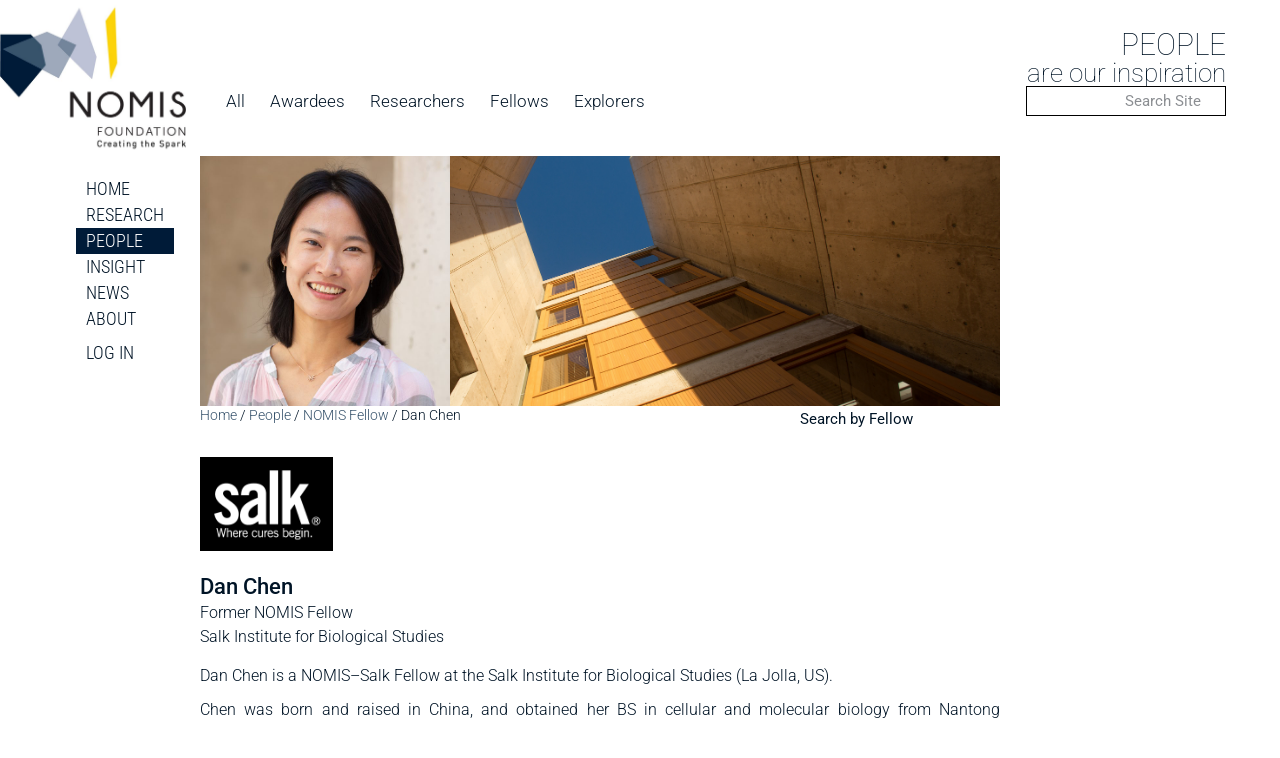

--- FILE ---
content_type: text/html; charset=UTF-8
request_url: https://nomisfoundation.ch/people/dan-chen/
body_size: 27432
content:
<!doctype html>
<html lang="en-US">
<head>
	<meta charset="UTF-8">
	<meta name="viewport" content="width=device-width, initial-scale=1">
	<link rel="profile" href="https://gmpg.org/xfn/11">
	<meta name='robots' content='index, follow, max-image-preview:large, max-snippet:-1, max-video-preview:-1' />

	<!-- This site is optimized with the Yoast SEO plugin v26.6 - https://yoast.com/wordpress/plugins/seo/ -->
	<title>Dan Chen - The NOMIS Foundation</title>
	<link rel="canonical" href="https://nomisfoundation.ch/people/dan-chen/" />
	<meta property="og:locale" content="en_US" />
	<meta property="og:type" content="article" />
	<meta property="og:title" content="Dan Chen - The NOMIS Foundation" />
	<meta property="og:description" content="Dan Chen is a NOMIS–Salk Fellow at the Salk Institute for Biological Studies (La Jolla, US). Chen was born and raised in China, and obtained her BS in cellular and [&hellip;]" />
	<meta property="og:url" content="https://nomisfoundation.ch/people/dan-chen/" />
	<meta property="og:site_name" content="The NOMIS Foundation" />
	<meta property="article:modified_time" content="2025-08-05T06:19:20+00:00" />
	<meta property="og:image" content="https://nomisfoundation.ch/wp-content/uploads/2023/07/Dan_Chen_2000x2000.jpeg" />
	<meta property="og:image:width" content="2000" />
	<meta property="og:image:height" content="2000" />
	<meta property="og:image:type" content="image/jpeg" />
	<meta name="twitter:card" content="summary_large_image" />
	<meta name="twitter:label1" content="Est. reading time" />
	<meta name="twitter:data1" content="2 minutes" />
	<script type="application/ld+json" class="yoast-schema-graph">{"@context":"https://schema.org","@graph":[{"@type":"WebPage","@id":"https://nomisfoundation.ch/people/dan-chen/","url":"https://nomisfoundation.ch/people/dan-chen/","name":"Dan Chen - The NOMIS Foundation","isPartOf":{"@id":"https://nomisfoundation.ch/#website"},"primaryImageOfPage":{"@id":"https://nomisfoundation.ch/people/dan-chen/#primaryimage"},"image":{"@id":"https://nomisfoundation.ch/people/dan-chen/#primaryimage"},"thumbnailUrl":"https://nomisfoundation.ch/wp-content/uploads/2023/07/Dan_Chen_2000x2000.jpeg","datePublished":"2021-05-25T02:49:20+00:00","dateModified":"2025-08-05T06:19:20+00:00","breadcrumb":{"@id":"https://nomisfoundation.ch/people/dan-chen/#breadcrumb"},"inLanguage":"en-US","potentialAction":[{"@type":"ReadAction","target":["https://nomisfoundation.ch/people/dan-chen/"]}]},{"@type":"ImageObject","inLanguage":"en-US","@id":"https://nomisfoundation.ch/people/dan-chen/#primaryimage","url":"https://nomisfoundation.ch/wp-content/uploads/2023/07/Dan_Chen_2000x2000.jpeg","contentUrl":"https://nomisfoundation.ch/wp-content/uploads/2023/07/Dan_Chen_2000x2000.jpeg","width":2000,"height":2000},{"@type":"BreadcrumbList","@id":"https://nomisfoundation.ch/people/dan-chen/#breadcrumb","itemListElement":[{"@type":"ListItem","position":1,"name":"Home","item":"https://nomisfoundation.ch/"},{"@type":"ListItem","position":2,"name":"People","item":"https://nomisfoundation.ch/people/"},{"@type":"ListItem","position":3,"name":"NOMIS Fellow","item":"https://nomisfoundation.ch/person-type/fellows/"},{"@type":"ListItem","position":4,"name":"Dan Chen"}]},{"@type":"WebSite","@id":"https://nomisfoundation.ch/#website","url":"https://nomisfoundation.ch/","name":"The NOMIS Foundation","description":"Creating the Spark","publisher":{"@id":"https://nomisfoundation.ch/#organization"},"potentialAction":[{"@type":"SearchAction","target":{"@type":"EntryPoint","urlTemplate":"https://nomisfoundation.ch/?s={search_term_string}"},"query-input":{"@type":"PropertyValueSpecification","valueRequired":true,"valueName":"search_term_string"}}],"inLanguage":"en-US"},{"@type":"Organization","@id":"https://nomisfoundation.ch/#organization","name":"The NOMIS Foundation","url":"https://nomisfoundation.ch/","logo":{"@type":"ImageObject","inLanguage":"en-US","@id":"https://nomisfoundation.ch/#/schema/logo/image/","url":"https://nomisfoundation.ch/wp-content/uploads/2023/07/NOMIS-Logotype-EMAIL-120.jpg","contentUrl":"https://nomisfoundation.ch/wp-content/uploads/2023/07/NOMIS-Logotype-EMAIL-120.jpg","width":983,"height":827,"caption":"The NOMIS Foundation"},"image":{"@id":"https://nomisfoundation.ch/#/schema/logo/image/"}}]}</script>
	<!-- / Yoast SEO plugin. -->


<link rel='dns-prefetch' href='//www.googletagmanager.com' />
<link rel="alternate" type="application/rss+xml" title="The NOMIS Foundation &raquo; Feed" href="https://nomisfoundation.ch/feed/" />
<link rel="alternate" type="application/rss+xml" title="The NOMIS Foundation &raquo; Comments Feed" href="https://nomisfoundation.ch/comments/feed/" />
<link rel="alternate" type="text/calendar" title="The NOMIS Foundation &raquo; iCal Feed" href="https://nomisfoundation.ch/calendar/?ical=1" />
<link rel="alternate" title="oEmbed (JSON)" type="application/json+oembed" href="https://nomisfoundation.ch/wp-json/oembed/1.0/embed?url=https%3A%2F%2Fnomisfoundation.ch%2Fpeople%2Fdan-chen%2F" />
<link rel="alternate" title="oEmbed (XML)" type="text/xml+oembed" href="https://nomisfoundation.ch/wp-json/oembed/1.0/embed?url=https%3A%2F%2Fnomisfoundation.ch%2Fpeople%2Fdan-chen%2F&#038;format=xml" />
<style id='wp-img-auto-sizes-contain-inline-css'>
img:is([sizes=auto i],[sizes^="auto," i]){contain-intrinsic-size:3000px 1500px}
/*# sourceURL=wp-img-auto-sizes-contain-inline-css */
</style>
<link rel='stylesheet' id='formidable-css' href='https://nomisfoundation.ch/wp-content/plugins/formidable/css/formidableforms.css?ver=151113' media='all' />
<link rel='stylesheet' id='wp-block-library-css' href='https://nomisfoundation.ch/wp-includes/css/dist/block-library/style.min.css?ver=6.9' media='all' />
<style id='bp-login-form-style-inline-css'>
.widget_bp_core_login_widget .bp-login-widget-user-avatar{float:left}.widget_bp_core_login_widget .bp-login-widget-user-links{margin-left:70px}#bp-login-widget-form label{display:block;font-weight:600;margin:15px 0 5px;width:auto}#bp-login-widget-form input[type=password],#bp-login-widget-form input[type=text]{background-color:#fafafa;border:1px solid #d6d6d6;border-radius:0;font:inherit;font-size:100%;padding:.5em;width:100%}#bp-login-widget-form .bp-login-widget-register-link,#bp-login-widget-form .login-submit{display:inline;width:-moz-fit-content;width:fit-content}#bp-login-widget-form .bp-login-widget-register-link{margin-left:1em}#bp-login-widget-form .bp-login-widget-register-link a{filter:invert(1)}#bp-login-widget-form .bp-login-widget-pwd-link{font-size:80%}

/*# sourceURL=https://nomisfoundation.ch/wp-content/plugins/buddypress/bp-core/blocks/login-form/index.css */
</style>
<style id='bp-primary-nav-style-inline-css'>
.buddypress_object_nav .bp-navs{background:#0000;clear:both;overflow:hidden}.buddypress_object_nav .bp-navs ul{margin:0;padding:0}.buddypress_object_nav .bp-navs ul li{list-style:none;margin:0}.buddypress_object_nav .bp-navs ul li a,.buddypress_object_nav .bp-navs ul li span{border:0;display:block;padding:5px 10px;text-decoration:none}.buddypress_object_nav .bp-navs ul li .count{background:#eaeaea;border:1px solid #ccc;border-radius:50%;color:#555;display:inline-block;font-size:12px;margin-left:2px;padding:3px 6px;text-align:center;vertical-align:middle}.buddypress_object_nav .bp-navs ul li a .count:empty{display:none}.buddypress_object_nav .bp-navs ul li.last select{max-width:185px}.buddypress_object_nav .bp-navs ul li.current a,.buddypress_object_nav .bp-navs ul li.selected a{color:#333;opacity:1}.buddypress_object_nav .bp-navs ul li.current a .count,.buddypress_object_nav .bp-navs ul li.selected a .count{background-color:#fff}.buddypress_object_nav .bp-navs ul li.dynamic a .count,.buddypress_object_nav .bp-navs ul li.dynamic.current a .count,.buddypress_object_nav .bp-navs ul li.dynamic.selected a .count{background-color:#5087e5;border:0;color:#fafafa}.buddypress_object_nav .bp-navs ul li.dynamic a:hover .count{background-color:#5087e5;border:0;color:#fff}.buddypress_object_nav .main-navs.dir-navs{margin-bottom:20px}.buddypress_object_nav .bp-navs.group-create-links ul li.current a{text-align:center}.buddypress_object_nav .bp-navs.group-create-links ul li:not(.current),.buddypress_object_nav .bp-navs.group-create-links ul li:not(.current) a{color:#767676}.buddypress_object_nav .bp-navs.group-create-links ul li:not(.current) a:focus,.buddypress_object_nav .bp-navs.group-create-links ul li:not(.current) a:hover{background:none;color:#555}.buddypress_object_nav .bp-navs.group-create-links ul li:not(.current) a[disabled]:focus,.buddypress_object_nav .bp-navs.group-create-links ul li:not(.current) a[disabled]:hover{color:#767676}

/*# sourceURL=https://nomisfoundation.ch/wp-content/plugins/buddypress/bp-core/blocks/primary-nav/index.css */
</style>
<style id='bp-member-style-inline-css'>
[data-type="bp/member"] input.components-placeholder__input{border:1px solid #757575;border-radius:2px;flex:1 1 auto;padding:6px 8px}.bp-block-member{position:relative}.bp-block-member .member-content{display:flex}.bp-block-member .user-nicename{display:block}.bp-block-member .user-nicename a{border:none;color:currentColor;text-decoration:none}.bp-block-member .bp-profile-button{width:100%}.bp-block-member .bp-profile-button a.button{bottom:10px;display:inline-block;margin:18px 0 0;position:absolute;right:0}.bp-block-member.has-cover .item-header-avatar,.bp-block-member.has-cover .member-content,.bp-block-member.has-cover .member-description{z-index:2}.bp-block-member.has-cover .member-content,.bp-block-member.has-cover .member-description{padding-top:75px}.bp-block-member.has-cover .bp-member-cover-image{background-color:#c5c5c5;background-position:top;background-repeat:no-repeat;background-size:cover;border:0;display:block;height:150px;left:0;margin:0;padding:0;position:absolute;top:0;width:100%;z-index:1}.bp-block-member img.avatar{height:auto;width:auto}.bp-block-member.avatar-none .item-header-avatar{display:none}.bp-block-member.avatar-none.has-cover{min-height:200px}.bp-block-member.avatar-full{min-height:150px}.bp-block-member.avatar-full .item-header-avatar{width:180px}.bp-block-member.avatar-thumb .member-content{align-items:center;min-height:50px}.bp-block-member.avatar-thumb .item-header-avatar{width:70px}.bp-block-member.avatar-full.has-cover{min-height:300px}.bp-block-member.avatar-full.has-cover .item-header-avatar{width:200px}.bp-block-member.avatar-full.has-cover img.avatar{background:#fffc;border:2px solid #fff;margin-left:20px}.bp-block-member.avatar-thumb.has-cover .item-header-avatar{padding-top:75px}.entry .entry-content .bp-block-member .user-nicename a{border:none;color:currentColor;text-decoration:none}

/*# sourceURL=https://nomisfoundation.ch/wp-content/plugins/buddypress/bp-members/blocks/member/index.css */
</style>
<style id='bp-members-style-inline-css'>
[data-type="bp/members"] .components-placeholder.is-appender{min-height:0}[data-type="bp/members"] .components-placeholder.is-appender .components-placeholder__label:empty{display:none}[data-type="bp/members"] .components-placeholder input.components-placeholder__input{border:1px solid #757575;border-radius:2px;flex:1 1 auto;padding:6px 8px}[data-type="bp/members"].avatar-none .member-description{width:calc(100% - 44px)}[data-type="bp/members"].avatar-full .member-description{width:calc(100% - 224px)}[data-type="bp/members"].avatar-thumb .member-description{width:calc(100% - 114px)}[data-type="bp/members"] .member-content{position:relative}[data-type="bp/members"] .member-content .is-right{position:absolute;right:2px;top:2px}[data-type="bp/members"] .columns-2 .member-content .member-description,[data-type="bp/members"] .columns-3 .member-content .member-description,[data-type="bp/members"] .columns-4 .member-content .member-description{padding-left:44px;width:calc(100% - 44px)}[data-type="bp/members"] .columns-3 .is-right{right:-10px}[data-type="bp/members"] .columns-4 .is-right{right:-50px}.bp-block-members.is-grid{display:flex;flex-wrap:wrap;padding:0}.bp-block-members.is-grid .member-content{margin:0 1.25em 1.25em 0;width:100%}@media(min-width:600px){.bp-block-members.columns-2 .member-content{width:calc(50% - .625em)}.bp-block-members.columns-2 .member-content:nth-child(2n){margin-right:0}.bp-block-members.columns-3 .member-content{width:calc(33.33333% - .83333em)}.bp-block-members.columns-3 .member-content:nth-child(3n){margin-right:0}.bp-block-members.columns-4 .member-content{width:calc(25% - .9375em)}.bp-block-members.columns-4 .member-content:nth-child(4n){margin-right:0}}.bp-block-members .member-content{display:flex;flex-direction:column;padding-bottom:1em;text-align:center}.bp-block-members .member-content .item-header-avatar,.bp-block-members .member-content .member-description{width:100%}.bp-block-members .member-content .item-header-avatar{margin:0 auto}.bp-block-members .member-content .item-header-avatar img.avatar{display:inline-block}@media(min-width:600px){.bp-block-members .member-content{flex-direction:row;text-align:left}.bp-block-members .member-content .item-header-avatar,.bp-block-members .member-content .member-description{width:auto}.bp-block-members .member-content .item-header-avatar{margin:0}}.bp-block-members .member-content .user-nicename{display:block}.bp-block-members .member-content .user-nicename a{border:none;color:currentColor;text-decoration:none}.bp-block-members .member-content time{color:#767676;display:block;font-size:80%}.bp-block-members.avatar-none .item-header-avatar{display:none}.bp-block-members.avatar-full{min-height:190px}.bp-block-members.avatar-full .item-header-avatar{width:180px}.bp-block-members.avatar-thumb .member-content{min-height:80px}.bp-block-members.avatar-thumb .item-header-avatar{width:70px}.bp-block-members.columns-2 .member-content,.bp-block-members.columns-3 .member-content,.bp-block-members.columns-4 .member-content{display:block;text-align:center}.bp-block-members.columns-2 .member-content .item-header-avatar,.bp-block-members.columns-3 .member-content .item-header-avatar,.bp-block-members.columns-4 .member-content .item-header-avatar{margin:0 auto}.bp-block-members img.avatar{height:auto;max-width:-moz-fit-content;max-width:fit-content;width:auto}.bp-block-members .member-content.has-activity{align-items:center}.bp-block-members .member-content.has-activity .item-header-avatar{padding-right:1em}.bp-block-members .member-content.has-activity .wp-block-quote{margin-bottom:0;text-align:left}.bp-block-members .member-content.has-activity .wp-block-quote cite a,.entry .entry-content .bp-block-members .user-nicename a{border:none;color:currentColor;text-decoration:none}

/*# sourceURL=https://nomisfoundation.ch/wp-content/plugins/buddypress/bp-members/blocks/members/index.css */
</style>
<style id='bp-dynamic-members-style-inline-css'>
.bp-dynamic-block-container .item-options{font-size:.5em;margin:0 0 1em;padding:1em 0}.bp-dynamic-block-container .item-options a.selected{font-weight:600}.bp-dynamic-block-container ul.item-list{list-style:none;margin:1em 0;padding-left:0}.bp-dynamic-block-container ul.item-list li{margin-bottom:1em}.bp-dynamic-block-container ul.item-list li:after,.bp-dynamic-block-container ul.item-list li:before{content:" ";display:table}.bp-dynamic-block-container ul.item-list li:after{clear:both}.bp-dynamic-block-container ul.item-list li .item-avatar{float:left;width:60px}.bp-dynamic-block-container ul.item-list li .item{margin-left:70px}

/*# sourceURL=https://nomisfoundation.ch/wp-content/plugins/buddypress/bp-members/blocks/dynamic-members/index.css */
</style>
<style id='bp-online-members-style-inline-css'>
.widget_bp_core_whos_online_widget .avatar-block,[data-type="bp/online-members"] .avatar-block{display:flex;flex-flow:row wrap}.widget_bp_core_whos_online_widget .avatar-block img,[data-type="bp/online-members"] .avatar-block img{margin:.5em}

/*# sourceURL=https://nomisfoundation.ch/wp-content/plugins/buddypress/bp-members/blocks/online-members/index.css */
</style>
<style id='bp-active-members-style-inline-css'>
.widget_bp_core_recently_active_widget .avatar-block,[data-type="bp/active-members"] .avatar-block{display:flex;flex-flow:row wrap}.widget_bp_core_recently_active_widget .avatar-block img,[data-type="bp/active-members"] .avatar-block img{margin:.5em}

/*# sourceURL=https://nomisfoundation.ch/wp-content/plugins/buddypress/bp-members/blocks/active-members/index.css */
</style>
<style id='bp-sitewide-notices-style-inline-css'>
.bp-sitewide-notice-block .bp-screen-reader-text,[data-type="bp/sitewide-notices"] .bp-screen-reader-text{border:0;clip:rect(0 0 0 0);height:1px;margin:-1px;overflow:hidden;padding:0;position:absolute;width:1px;word-wrap:normal!important}.bp-sitewide-notice-block [data-bp-tooltip]:after,[data-type="bp/sitewide-notices"] [data-bp-tooltip]:after{background-color:#fff;border:1px solid #737373;border-radius:1px;box-shadow:4px 4px 8px #0003;color:#333;content:attr(data-bp-tooltip);display:none;font-family:Helvetica Neue,Helvetica,Arial,san-serif;font-size:12px;font-weight:400;letter-spacing:normal;line-height:1.25;max-width:200px;opacity:0;padding:5px 8px;pointer-events:none;position:absolute;text-shadow:none;text-transform:none;transform:translateZ(0);transition:all 1.5s ease;visibility:hidden;white-space:nowrap;word-wrap:break-word;z-index:100000}.bp-sitewide-notice-block .bp-tooltip:after,[data-type="bp/sitewide-notices"] .bp-tooltip:after{left:50%;margin-top:7px;top:110%;transform:translate(-50%)}.bp-sitewide-notice-block{border-left:4px solid #ff853c;padding-left:1em;position:relative}.bp-sitewide-notice-block h2:before{background:none;border:none}.bp-sitewide-notice-block .dismiss-notice{background-color:#0000;border:1px solid #ff853c;color:#ff853c;display:block;padding:.2em .5em;position:absolute;right:.5em;top:.5em;width:-moz-fit-content;width:fit-content}.bp-sitewide-notice-block .dismiss-notice:hover{background-color:#ff853c;color:#fff}

/*# sourceURL=https://nomisfoundation.ch/wp-content/plugins/buddypress/bp-messages/blocks/sitewide-notices/index.css */
</style>
<style id='global-styles-inline-css'>
:root{--wp--preset--aspect-ratio--square: 1;--wp--preset--aspect-ratio--4-3: 4/3;--wp--preset--aspect-ratio--3-4: 3/4;--wp--preset--aspect-ratio--3-2: 3/2;--wp--preset--aspect-ratio--2-3: 2/3;--wp--preset--aspect-ratio--16-9: 16/9;--wp--preset--aspect-ratio--9-16: 9/16;--wp--preset--color--black: #000000;--wp--preset--color--cyan-bluish-gray: #abb8c3;--wp--preset--color--white: #ffffff;--wp--preset--color--pale-pink: #f78da7;--wp--preset--color--vivid-red: #cf2e2e;--wp--preset--color--luminous-vivid-orange: #ff6900;--wp--preset--color--luminous-vivid-amber: #fcb900;--wp--preset--color--light-green-cyan: #7bdcb5;--wp--preset--color--vivid-green-cyan: #00d084;--wp--preset--color--pale-cyan-blue: #8ed1fc;--wp--preset--color--vivid-cyan-blue: #0693e3;--wp--preset--color--vivid-purple: #9b51e0;--wp--preset--gradient--vivid-cyan-blue-to-vivid-purple: linear-gradient(135deg,rgb(6,147,227) 0%,rgb(155,81,224) 100%);--wp--preset--gradient--light-green-cyan-to-vivid-green-cyan: linear-gradient(135deg,rgb(122,220,180) 0%,rgb(0,208,130) 100%);--wp--preset--gradient--luminous-vivid-amber-to-luminous-vivid-orange: linear-gradient(135deg,rgb(252,185,0) 0%,rgb(255,105,0) 100%);--wp--preset--gradient--luminous-vivid-orange-to-vivid-red: linear-gradient(135deg,rgb(255,105,0) 0%,rgb(207,46,46) 100%);--wp--preset--gradient--very-light-gray-to-cyan-bluish-gray: linear-gradient(135deg,rgb(238,238,238) 0%,rgb(169,184,195) 100%);--wp--preset--gradient--cool-to-warm-spectrum: linear-gradient(135deg,rgb(74,234,220) 0%,rgb(151,120,209) 20%,rgb(207,42,186) 40%,rgb(238,44,130) 60%,rgb(251,105,98) 80%,rgb(254,248,76) 100%);--wp--preset--gradient--blush-light-purple: linear-gradient(135deg,rgb(255,206,236) 0%,rgb(152,150,240) 100%);--wp--preset--gradient--blush-bordeaux: linear-gradient(135deg,rgb(254,205,165) 0%,rgb(254,45,45) 50%,rgb(107,0,62) 100%);--wp--preset--gradient--luminous-dusk: linear-gradient(135deg,rgb(255,203,112) 0%,rgb(199,81,192) 50%,rgb(65,88,208) 100%);--wp--preset--gradient--pale-ocean: linear-gradient(135deg,rgb(255,245,203) 0%,rgb(182,227,212) 50%,rgb(51,167,181) 100%);--wp--preset--gradient--electric-grass: linear-gradient(135deg,rgb(202,248,128) 0%,rgb(113,206,126) 100%);--wp--preset--gradient--midnight: linear-gradient(135deg,rgb(2,3,129) 0%,rgb(40,116,252) 100%);--wp--preset--font-size--small: 13px;--wp--preset--font-size--medium: 20px;--wp--preset--font-size--large: 36px;--wp--preset--font-size--x-large: 42px;--wp--preset--spacing--20: 0.44rem;--wp--preset--spacing--30: 0.67rem;--wp--preset--spacing--40: 1rem;--wp--preset--spacing--50: 1.5rem;--wp--preset--spacing--60: 2.25rem;--wp--preset--spacing--70: 3.38rem;--wp--preset--spacing--80: 5.06rem;--wp--preset--shadow--natural: 6px 6px 9px rgba(0, 0, 0, 0.2);--wp--preset--shadow--deep: 12px 12px 50px rgba(0, 0, 0, 0.4);--wp--preset--shadow--sharp: 6px 6px 0px rgba(0, 0, 0, 0.2);--wp--preset--shadow--outlined: 6px 6px 0px -3px rgb(255, 255, 255), 6px 6px rgb(0, 0, 0);--wp--preset--shadow--crisp: 6px 6px 0px rgb(0, 0, 0);}:root { --wp--style--global--content-size: 800px;--wp--style--global--wide-size: 1200px; }:where(body) { margin: 0; }.wp-site-blocks > .alignleft { float: left; margin-right: 2em; }.wp-site-blocks > .alignright { float: right; margin-left: 2em; }.wp-site-blocks > .aligncenter { justify-content: center; margin-left: auto; margin-right: auto; }:where(.wp-site-blocks) > * { margin-block-start: 24px; margin-block-end: 0; }:where(.wp-site-blocks) > :first-child { margin-block-start: 0; }:where(.wp-site-blocks) > :last-child { margin-block-end: 0; }:root { --wp--style--block-gap: 24px; }:root :where(.is-layout-flow) > :first-child{margin-block-start: 0;}:root :where(.is-layout-flow) > :last-child{margin-block-end: 0;}:root :where(.is-layout-flow) > *{margin-block-start: 24px;margin-block-end: 0;}:root :where(.is-layout-constrained) > :first-child{margin-block-start: 0;}:root :where(.is-layout-constrained) > :last-child{margin-block-end: 0;}:root :where(.is-layout-constrained) > *{margin-block-start: 24px;margin-block-end: 0;}:root :where(.is-layout-flex){gap: 24px;}:root :where(.is-layout-grid){gap: 24px;}.is-layout-flow > .alignleft{float: left;margin-inline-start: 0;margin-inline-end: 2em;}.is-layout-flow > .alignright{float: right;margin-inline-start: 2em;margin-inline-end: 0;}.is-layout-flow > .aligncenter{margin-left: auto !important;margin-right: auto !important;}.is-layout-constrained > .alignleft{float: left;margin-inline-start: 0;margin-inline-end: 2em;}.is-layout-constrained > .alignright{float: right;margin-inline-start: 2em;margin-inline-end: 0;}.is-layout-constrained > .aligncenter{margin-left: auto !important;margin-right: auto !important;}.is-layout-constrained > :where(:not(.alignleft):not(.alignright):not(.alignfull)){max-width: var(--wp--style--global--content-size);margin-left: auto !important;margin-right: auto !important;}.is-layout-constrained > .alignwide{max-width: var(--wp--style--global--wide-size);}body .is-layout-flex{display: flex;}.is-layout-flex{flex-wrap: wrap;align-items: center;}.is-layout-flex > :is(*, div){margin: 0;}body .is-layout-grid{display: grid;}.is-layout-grid > :is(*, div){margin: 0;}body{padding-top: 0px;padding-right: 0px;padding-bottom: 0px;padding-left: 0px;}a:where(:not(.wp-element-button)){text-decoration: underline;}:root :where(.wp-element-button, .wp-block-button__link){background-color: #32373c;border-width: 0;color: #fff;font-family: inherit;font-size: inherit;font-style: inherit;font-weight: inherit;letter-spacing: inherit;line-height: inherit;padding-top: calc(0.667em + 2px);padding-right: calc(1.333em + 2px);padding-bottom: calc(0.667em + 2px);padding-left: calc(1.333em + 2px);text-decoration: none;text-transform: inherit;}.has-black-color{color: var(--wp--preset--color--black) !important;}.has-cyan-bluish-gray-color{color: var(--wp--preset--color--cyan-bluish-gray) !important;}.has-white-color{color: var(--wp--preset--color--white) !important;}.has-pale-pink-color{color: var(--wp--preset--color--pale-pink) !important;}.has-vivid-red-color{color: var(--wp--preset--color--vivid-red) !important;}.has-luminous-vivid-orange-color{color: var(--wp--preset--color--luminous-vivid-orange) !important;}.has-luminous-vivid-amber-color{color: var(--wp--preset--color--luminous-vivid-amber) !important;}.has-light-green-cyan-color{color: var(--wp--preset--color--light-green-cyan) !important;}.has-vivid-green-cyan-color{color: var(--wp--preset--color--vivid-green-cyan) !important;}.has-pale-cyan-blue-color{color: var(--wp--preset--color--pale-cyan-blue) !important;}.has-vivid-cyan-blue-color{color: var(--wp--preset--color--vivid-cyan-blue) !important;}.has-vivid-purple-color{color: var(--wp--preset--color--vivid-purple) !important;}.has-black-background-color{background-color: var(--wp--preset--color--black) !important;}.has-cyan-bluish-gray-background-color{background-color: var(--wp--preset--color--cyan-bluish-gray) !important;}.has-white-background-color{background-color: var(--wp--preset--color--white) !important;}.has-pale-pink-background-color{background-color: var(--wp--preset--color--pale-pink) !important;}.has-vivid-red-background-color{background-color: var(--wp--preset--color--vivid-red) !important;}.has-luminous-vivid-orange-background-color{background-color: var(--wp--preset--color--luminous-vivid-orange) !important;}.has-luminous-vivid-amber-background-color{background-color: var(--wp--preset--color--luminous-vivid-amber) !important;}.has-light-green-cyan-background-color{background-color: var(--wp--preset--color--light-green-cyan) !important;}.has-vivid-green-cyan-background-color{background-color: var(--wp--preset--color--vivid-green-cyan) !important;}.has-pale-cyan-blue-background-color{background-color: var(--wp--preset--color--pale-cyan-blue) !important;}.has-vivid-cyan-blue-background-color{background-color: var(--wp--preset--color--vivid-cyan-blue) !important;}.has-vivid-purple-background-color{background-color: var(--wp--preset--color--vivid-purple) !important;}.has-black-border-color{border-color: var(--wp--preset--color--black) !important;}.has-cyan-bluish-gray-border-color{border-color: var(--wp--preset--color--cyan-bluish-gray) !important;}.has-white-border-color{border-color: var(--wp--preset--color--white) !important;}.has-pale-pink-border-color{border-color: var(--wp--preset--color--pale-pink) !important;}.has-vivid-red-border-color{border-color: var(--wp--preset--color--vivid-red) !important;}.has-luminous-vivid-orange-border-color{border-color: var(--wp--preset--color--luminous-vivid-orange) !important;}.has-luminous-vivid-amber-border-color{border-color: var(--wp--preset--color--luminous-vivid-amber) !important;}.has-light-green-cyan-border-color{border-color: var(--wp--preset--color--light-green-cyan) !important;}.has-vivid-green-cyan-border-color{border-color: var(--wp--preset--color--vivid-green-cyan) !important;}.has-pale-cyan-blue-border-color{border-color: var(--wp--preset--color--pale-cyan-blue) !important;}.has-vivid-cyan-blue-border-color{border-color: var(--wp--preset--color--vivid-cyan-blue) !important;}.has-vivid-purple-border-color{border-color: var(--wp--preset--color--vivid-purple) !important;}.has-vivid-cyan-blue-to-vivid-purple-gradient-background{background: var(--wp--preset--gradient--vivid-cyan-blue-to-vivid-purple) !important;}.has-light-green-cyan-to-vivid-green-cyan-gradient-background{background: var(--wp--preset--gradient--light-green-cyan-to-vivid-green-cyan) !important;}.has-luminous-vivid-amber-to-luminous-vivid-orange-gradient-background{background: var(--wp--preset--gradient--luminous-vivid-amber-to-luminous-vivid-orange) !important;}.has-luminous-vivid-orange-to-vivid-red-gradient-background{background: var(--wp--preset--gradient--luminous-vivid-orange-to-vivid-red) !important;}.has-very-light-gray-to-cyan-bluish-gray-gradient-background{background: var(--wp--preset--gradient--very-light-gray-to-cyan-bluish-gray) !important;}.has-cool-to-warm-spectrum-gradient-background{background: var(--wp--preset--gradient--cool-to-warm-spectrum) !important;}.has-blush-light-purple-gradient-background{background: var(--wp--preset--gradient--blush-light-purple) !important;}.has-blush-bordeaux-gradient-background{background: var(--wp--preset--gradient--blush-bordeaux) !important;}.has-luminous-dusk-gradient-background{background: var(--wp--preset--gradient--luminous-dusk) !important;}.has-pale-ocean-gradient-background{background: var(--wp--preset--gradient--pale-ocean) !important;}.has-electric-grass-gradient-background{background: var(--wp--preset--gradient--electric-grass) !important;}.has-midnight-gradient-background{background: var(--wp--preset--gradient--midnight) !important;}.has-small-font-size{font-size: var(--wp--preset--font-size--small) !important;}.has-medium-font-size{font-size: var(--wp--preset--font-size--medium) !important;}.has-large-font-size{font-size: var(--wp--preset--font-size--large) !important;}.has-x-large-font-size{font-size: var(--wp--preset--font-size--x-large) !important;}
:root :where(.wp-block-pullquote){font-size: 1.5em;line-height: 1.6;}
/*# sourceURL=global-styles-inline-css */
</style>
<link rel='stylesheet' id='ae-pro-css-css' href='https://nomisfoundation.ch/wp-content/plugins/anywhere-elementor-pro/includes/assets/css/ae-pro.min.css?ver=2.29.3' media='all' />
<link rel='stylesheet' id='tribe-events-v2-single-skeleton-css' href='https://nomisfoundation.ch/wp-content/plugins/the-events-calendar/build/css/tribe-events-single-skeleton.css?ver=6.15.14' media='all' />
<link rel='stylesheet' id='tribe-events-v2-single-skeleton-full-css' href='https://nomisfoundation.ch/wp-content/plugins/the-events-calendar/build/css/tribe-events-single-full.css?ver=6.15.14' media='all' />
<link rel='stylesheet' id='tec-events-elementor-widgets-base-styles-css' href='https://nomisfoundation.ch/wp-content/plugins/the-events-calendar/build/css/integrations/plugins/elementor/widgets/widget-base.css?ver=6.15.14' media='all' />
<link rel='stylesheet' id='hello-elementor-css' href='https://nomisfoundation.ch/wp-content/themes/hello-elementor/assets/css/reset.css?ver=3.4.6' media='all' />
<link rel='stylesheet' id='hello-elementor-theme-style-css' href='https://nomisfoundation.ch/wp-content/themes/hello-elementor/assets/css/theme.css?ver=3.4.6' media='all' />
<link rel='stylesheet' id='hello-elementor-header-footer-css' href='https://nomisfoundation.ch/wp-content/themes/hello-elementor/assets/css/header-footer.css?ver=3.4.6' media='all' />
<link rel='stylesheet' id='elementor-frontend-css' href='https://nomisfoundation.ch/wp-content/uploads/elementor/css/custom-frontend.min.css?ver=1769041199' media='all' />
<style id='elementor-frontend-inline-css'>
.elementor-5519 .elementor-element.elementor-element-d1122b7:not(.elementor-motion-effects-element-type-background), .elementor-5519 .elementor-element.elementor-element-d1122b7 > .elementor-motion-effects-container > .elementor-motion-effects-layer{background-image:url("https://nomisfoundation.ch/wp-content/uploads/2023/07/Salk_0X8C0030_1840.jpeg");}.elementor-5519 .elementor-element.elementor-element-30040de:not(.elementor-motion-effects-element-type-background), .elementor-5519 .elementor-element.elementor-element-30040de > .elementor-motion-effects-container > .elementor-motion-effects-layer{background-image:url("https://nomisfoundation.ch/wp-content/uploads/2023/07/Salk_0X8C0030_1840.jpeg");}@media(max-width:767px){.elementor-5519 .elementor-element.elementor-element-30040de:not(.elementor-motion-effects-element-type-background), .elementor-5519 .elementor-element.elementor-element-30040de > .elementor-motion-effects-container > .elementor-motion-effects-layer{background-image:url("https://nomisfoundation.ch/wp-content/uploads/2023/07/Salk_0X8C0030_1840.jpeg");}}
/*# sourceURL=elementor-frontend-inline-css */
</style>
<link rel='stylesheet' id='widget-image-css' href='https://nomisfoundation.ch/wp-content/plugins/elementor/assets/css/widget-image.min.css?ver=3.34.2' media='all' />
<link rel='stylesheet' id='widget-heading-css' href='https://nomisfoundation.ch/wp-content/plugins/elementor/assets/css/widget-heading.min.css?ver=3.34.2' media='all' />
<link rel='stylesheet' id='widget-nav-menu-css' href='https://nomisfoundation.ch/wp-content/uploads/elementor/css/custom-pro-widget-nav-menu.min.css?ver=1769041199' media='all' />
<link rel='stylesheet' id='widget-search-form-css' href='https://nomisfoundation.ch/wp-content/plugins/elementor-pro/assets/css/widget-search-form.min.css?ver=3.34.0' media='all' />
<link rel='stylesheet' id='elementor-icons-shared-0-css' href='https://nomisfoundation.ch/wp-content/plugins/elementor/assets/lib/font-awesome/css/fontawesome.min.css?ver=5.15.3' media='all' />
<link rel='stylesheet' id='elementor-icons-fa-solid-css' href='https://nomisfoundation.ch/wp-content/plugins/elementor/assets/lib/font-awesome/css/solid.min.css?ver=5.15.3' media='all' />
<link rel='stylesheet' id='widget-icon-list-css' href='https://nomisfoundation.ch/wp-content/uploads/elementor/css/custom-widget-icon-list.min.css?ver=1769041199' media='all' />
<link rel='stylesheet' id='e-sticky-css' href='https://nomisfoundation.ch/wp-content/plugins/elementor-pro/assets/css/modules/sticky.min.css?ver=3.34.0' media='all' />
<link rel='stylesheet' id='e-motion-fx-css' href='https://nomisfoundation.ch/wp-content/plugins/elementor-pro/assets/css/modules/motion-fx.min.css?ver=3.34.0' media='all' />
<link rel='stylesheet' id='e-animation-fadeIn-css' href='https://nomisfoundation.ch/wp-content/plugins/elementor/assets/lib/animations/styles/fadeIn.min.css?ver=3.34.2' media='all' />
<link rel='stylesheet' id='widget-loop-common-css' href='https://nomisfoundation.ch/wp-content/plugins/elementor-pro/assets/css/widget-loop-common.min.css?ver=3.34.0' media='all' />
<link rel='stylesheet' id='widget-loop-grid-css' href='https://nomisfoundation.ch/wp-content/uploads/elementor/css/custom-pro-widget-loop-grid.min.css?ver=1769041199' media='all' />
<link rel='stylesheet' id='widget-mega-menu-css' href='https://nomisfoundation.ch/wp-content/uploads/elementor/css/custom-pro-widget-mega-menu.min.css?ver=1769041199' media='all' />
<link rel='stylesheet' id='widget-sitemap-css' href='https://nomisfoundation.ch/wp-content/plugins/elementor-pro/assets/css/widget-sitemap.min.css?ver=3.34.0' media='all' />
<link rel='stylesheet' id='widget-image-gallery-css' href='https://nomisfoundation.ch/wp-content/uploads/elementor/css/custom-widget-image-gallery.min.css?ver=1769041199' media='all' />
<link rel='stylesheet' id='widget-post-info-css' href='https://nomisfoundation.ch/wp-content/plugins/elementor-pro/assets/css/widget-post-info.min.css?ver=3.34.0' media='all' />
<link rel='stylesheet' id='elementor-icons-fa-regular-css' href='https://nomisfoundation.ch/wp-content/plugins/elementor/assets/lib/font-awesome/css/regular.min.css?ver=5.15.3' media='all' />
<link rel='stylesheet' id='widget-video-css' href='https://nomisfoundation.ch/wp-content/plugins/elementor/assets/css/widget-video.min.css?ver=3.34.2' media='all' />
<link rel='stylesheet' id='widget-post-navigation-css' href='https://nomisfoundation.ch/wp-content/plugins/elementor-pro/assets/css/widget-post-navigation.min.css?ver=3.34.0' media='all' />
<link rel='stylesheet' id='elementor-icons-css' href='https://nomisfoundation.ch/wp-content/plugins/elementor/assets/lib/eicons/css/elementor-icons.min.css?ver=5.46.0' media='all' />
<link rel='stylesheet' id='elementor-post-5749-css' href='https://nomisfoundation.ch/wp-content/uploads/elementor/css/post-5749.css?ver=1769041200' media='all' />
<link rel='stylesheet' id='font-awesome-5-all-css' href='https://nomisfoundation.ch/wp-content/plugins/elementor/assets/lib/font-awesome/css/all.min.css?ver=3.34.2' media='all' />
<link rel='stylesheet' id='font-awesome-4-shim-css' href='https://nomisfoundation.ch/wp-content/plugins/elementor/assets/lib/font-awesome/css/v4-shims.min.css?ver=3.34.2' media='all' />
<link rel='stylesheet' id='elementor-post-8775-css' href='https://nomisfoundation.ch/wp-content/uploads/elementor/css/post-8775.css?ver=1769041219' media='all' />
<link rel='stylesheet' id='elementor-post-8224-css' href='https://nomisfoundation.ch/wp-content/uploads/elementor/css/post-8224.css?ver=1769041200' media='all' />
<link rel='stylesheet' id='elementor-post-5519-css' href='https://nomisfoundation.ch/wp-content/uploads/elementor/css/post-5519.css?ver=1769041220' media='all' />
<link rel='stylesheet' id='searchwp-forms-css' href='https://nomisfoundation.ch/wp-content/plugins/searchwp/assets/css/frontend/search-forms.min.css?ver=4.5.6' media='all' />
<link rel='stylesheet' id='elementor-gf-local-roboto-css' href='https://nomisfoundation.ch/wp-content/uploads/elementor/google-fonts/css/roboto.css?ver=1742257445' media='all' />
<link rel='stylesheet' id='elementor-gf-local-robotoslab-css' href='https://nomisfoundation.ch/wp-content/uploads/elementor/google-fonts/css/robotoslab.css?ver=1742257447' media='all' />
<script src="https://nomisfoundation.ch/wp-includes/js/jquery/jquery.min.js?ver=3.7.1" id="jquery-core-js"></script>
<script src="https://nomisfoundation.ch/wp-includes/js/jquery/jquery-migrate.min.js?ver=3.4.1" id="jquery-migrate-js"></script>
<script src="https://nomisfoundation.ch/wp-content/plugins/elementor/assets/lib/font-awesome/js/v4-shims.min.js?ver=3.34.2" id="font-awesome-4-shim-js"></script>

<!-- Google tag (gtag.js) snippet added by Site Kit -->
<!-- Google Analytics snippet added by Site Kit -->
<script src="https://www.googletagmanager.com/gtag/js?id=G-MXYEXQY9RM" id="google_gtagjs-js" async></script>
<script id="google_gtagjs-js-after">
window.dataLayer = window.dataLayer || [];function gtag(){dataLayer.push(arguments);}
gtag("set","linker",{"domains":["nomisfoundation.ch"]});
gtag("js", new Date());
gtag("set", "developer_id.dZTNiMT", true);
gtag("config", "G-MXYEXQY9RM");
//# sourceURL=google_gtagjs-js-after
</script>
<link rel="https://api.w.org/" href="https://nomisfoundation.ch/wp-json/" /><link rel="alternate" title="JSON" type="application/json" href="https://nomisfoundation.ch/wp-json/wp/v2/person/900" />
	<script type="text/javascript">var ajaxurl = 'https://nomisfoundation.ch/wp-admin/admin-ajax.php';</script>

<meta name="generator" content="Site Kit by Google 1.168.0" /><meta name="tec-api-version" content="v1"><meta name="tec-api-origin" content="https://nomisfoundation.ch"><link rel="alternate" href="https://nomisfoundation.ch/wp-json/tribe/events/v1/" /><script>document.documentElement.className += " js";</script>
<meta name="generator" content="Elementor 3.34.2; features: additional_custom_breakpoints; settings: css_print_method-external, google_font-enabled, font_display-swap">
			<style>
				.e-con.e-parent:nth-of-type(n+4):not(.e-lazyloaded):not(.e-no-lazyload),
				.e-con.e-parent:nth-of-type(n+4):not(.e-lazyloaded):not(.e-no-lazyload) * {
					background-image: none !important;
				}
				@media screen and (max-height: 1024px) {
					.e-con.e-parent:nth-of-type(n+3):not(.e-lazyloaded):not(.e-no-lazyload),
					.e-con.e-parent:nth-of-type(n+3):not(.e-lazyloaded):not(.e-no-lazyload) * {
						background-image: none !important;
					}
				}
				@media screen and (max-height: 640px) {
					.e-con.e-parent:nth-of-type(n+2):not(.e-lazyloaded):not(.e-no-lazyload),
					.e-con.e-parent:nth-of-type(n+2):not(.e-lazyloaded):not(.e-no-lazyload) * {
						background-image: none !important;
					}
				}
			</style>
			<link rel="icon" href="https://nomisfoundation.ch/wp-content/uploads/2023/07/NOMIS-Logo-Colors-150x150.png" sizes="32x32" />
<link rel="icon" href="https://nomisfoundation.ch/wp-content/uploads/2023/07/NOMIS-Logo-Colors.png" sizes="192x192" />
<link rel="apple-touch-icon" href="https://nomisfoundation.ch/wp-content/uploads/2023/07/NOMIS-Logo-Colors.png" />
<meta name="msapplication-TileImage" content="https://nomisfoundation.ch/wp-content/uploads/2023/07/NOMIS-Logo-Colors.png" />
</head>
<body class="bp-nouveau wp-singular person-template-default single single-person postid-900 wp-custom-logo wp-embed-responsive wp-theme-hello-elementor tax_fellows parent-partnership-partnerships parent-partnership-salk-institute-for-biological-studies-partnership parent-partnership-fellowships tribe-no-js bm-messages-light hello-elementor-default elementor-default elementor-kit-5749 elementor-page-5519">


<a class="skip-link screen-reader-text" href="#content">Skip to content</a>

		<header data-elementor-type="header" data-elementor-id="8775" class="elementor elementor-8775 elementor-location-header" data-elementor-post-type="elementor_library">
			<div class="elementor-element elementor-element-b2c2385 elementor-hidden-tablet elementor-hidden-mobile e-flex e-con-boxed e-con e-parent" data-id="b2c2385" data-element_type="container">
					<div class="e-con-inner">
		<div class="elementor-element elementor-element-ebc94cb e-con-full e-flex e-con e-child" data-id="ebc94cb" data-element_type="container">
				<div class="elementor-element elementor-element-a74163f elementor-widget elementor-widget-theme-site-logo elementor-widget-image" data-id="a74163f" data-element_type="widget" data-widget_type="theme-site-logo.default">
				<div class="elementor-widget-container">
											<a href="https://nomisfoundation.ch">
			<img width="768" height="646" src="https://nomisfoundation.ch/wp-content/uploads/2023/07/NOMIS-Logotype-EMAIL-120-768x646.jpg" class="attachment-medium_large size-medium_large wp-image-8870" alt="" srcset="https://nomisfoundation.ch/wp-content/uploads/2023/07/NOMIS-Logotype-EMAIL-120-768x646.jpg 768w, https://nomisfoundation.ch/wp-content/uploads/2023/07/NOMIS-Logotype-EMAIL-120-300x252.jpg 300w, https://nomisfoundation.ch/wp-content/uploads/2023/07/NOMIS-Logotype-EMAIL-120.jpg 983w" sizes="(max-width: 768px) 100vw, 768px" />				</a>
											</div>
				</div>
				</div>
		<div class="elementor-element elementor-element-da0e552 e-con-full e-flex e-con e-child" data-id="da0e552" data-element_type="container">
		<div class="elementor-element elementor-element-cf24b56 e-flex e-con-boxed e-con e-child" data-id="cf24b56" data-element_type="container">
					<div class="e-con-inner">
				<div class="elementor-element elementor-element-48ce66b elementor-widget elementor-widget-heading" data-id="48ce66b" data-element_type="widget" data-widget_type="heading.default">
				<div class="elementor-widget-container">
					<span class="elementor-heading-title elementor-size-default">People</span>				</div>
				</div>
				<div class="elementor-element elementor-element-44ab638 elementor-widget elementor-widget-heading" data-id="44ab638" data-element_type="widget" data-widget_type="heading.default">
				<div class="elementor-widget-container">
					<span class="elementor-heading-title elementor-size-default">are our inspiration</span>				</div>
				</div>
					</div>
				</div>
		<div class="elementor-element elementor-element-926c973 e-flex e-con-boxed e-con e-child" data-id="926c973" data-element_type="container">
					<div class="e-con-inner">
				<div class="elementor-element elementor-element-2d6c55f elementor-nav-menu--dropdown-none top-menu elementor-widget elementor-widget-nav-menu" data-id="2d6c55f" data-element_type="widget" data-settings="{&quot;layout&quot;:&quot;horizontal&quot;,&quot;submenu_icon&quot;:{&quot;value&quot;:&quot;&lt;i class=\&quot;fas fa-caret-down\&quot; aria-hidden=\&quot;true\&quot;&gt;&lt;\/i&gt;&quot;,&quot;library&quot;:&quot;fa-solid&quot;}}" data-widget_type="nav-menu.default">
				<div class="elementor-widget-container">
								<nav aria-label="Menu" class="elementor-nav-menu--main elementor-nav-menu__container elementor-nav-menu--layout-horizontal e--pointer-underline e--animation-fade">
				<ul id="menu-1-2d6c55f" class="elementor-nav-menu"><li class="menu-item menu-item-type-custom menu-item-object-custom menu-item-19692"><a href="/people/" class="elementor-item">All</a></li>
<li class="awardees-menu-item menu-item menu-item-type-taxonomy menu-item-object-person-type menu-item-6350"><a href="https://nomisfoundation.ch/person-type/awardees/" class="elementor-item">Awardees</a></li>
<li class="researchers-menu-item menu-item menu-item-type-taxonomy menu-item-object-person-type menu-item-6348"><a href="https://nomisfoundation.ch/person-type/researchers/" class="elementor-item">Researchers</a></li>
<li class="fellows-menu-item menu-item menu-item-type-taxonomy menu-item-object-person-type current-person-ancestor current-menu-parent current-person-parent menu-item-6349"><a href="https://nomisfoundation.ch/person-type/fellows/" class="elementor-item">Fellows</a></li>
<li class="menu-item menu-item-type-taxonomy menu-item-object-person-type menu-item-12335"><a href="https://nomisfoundation.ch/person-type/explorers/" class="elementor-item">Explorers</a></li>
</ul>			</nav>
						<nav class="elementor-nav-menu--dropdown elementor-nav-menu__container" aria-hidden="true">
				<ul id="menu-2-2d6c55f" class="elementor-nav-menu"><li class="menu-item menu-item-type-custom menu-item-object-custom menu-item-19692"><a href="/people/" class="elementor-item" tabindex="-1">All</a></li>
<li class="awardees-menu-item menu-item menu-item-type-taxonomy menu-item-object-person-type menu-item-6350"><a href="https://nomisfoundation.ch/person-type/awardees/" class="elementor-item" tabindex="-1">Awardees</a></li>
<li class="researchers-menu-item menu-item menu-item-type-taxonomy menu-item-object-person-type menu-item-6348"><a href="https://nomisfoundation.ch/person-type/researchers/" class="elementor-item" tabindex="-1">Researchers</a></li>
<li class="fellows-menu-item menu-item menu-item-type-taxonomy menu-item-object-person-type current-person-ancestor current-menu-parent current-person-parent menu-item-6349"><a href="https://nomisfoundation.ch/person-type/fellows/" class="elementor-item" tabindex="-1">Fellows</a></li>
<li class="menu-item menu-item-type-taxonomy menu-item-object-person-type menu-item-12335"><a href="https://nomisfoundation.ch/person-type/explorers/" class="elementor-item" tabindex="-1">Explorers</a></li>
</ul>			</nav>
						</div>
				</div>
				<div class="elementor-element elementor-element-5e4cd9c elementor-widget__width-initial elementor-search-form--skin-minimal header-search elementor-widget elementor-widget-search-form" data-id="5e4cd9c" data-element_type="widget" data-settings="{&quot;skin&quot;:&quot;minimal&quot;}" data-widget_type="search-form.default">
				<div class="elementor-widget-container">
							<search role="search">
			<form class="elementor-search-form" action="/search/">
												<div class="elementor-search-form__container">
					<label class="elementor-screen-only" for="elementor-search-form-5e4cd9c">Search</label>

											<div class="elementor-search-form__icon">
							<i aria-hidden="true" class="fas fa-search"></i>							<span class="elementor-screen-only">Search</span>
						</div>
					
					<input id="elementor-search-form-5e4cd9c" placeholder="Search Site" class="elementor-search-form__input" type="search" name="_keywords" value="">
					
					
									</div>
			</form>
		</search>
						</div>
				</div>
					</div>
				</div>
				</div>
					</div>
				</div>
		<div class="elementor-element elementor-element-2ad6768 elementor-hidden-widescreen elementor-hidden-desktop elementor-hidden-laptop elementor-hidden-tablet_extra e-flex e-con-boxed e-con e-parent" data-id="2ad6768" data-element_type="container">
					<div class="e-con-inner">
				<div class="elementor-element elementor-element-e0b7b34 elementor-widget elementor-widget-template" data-id="e0b7b34" data-element_type="widget" data-widget_type="template.default">
				<div class="elementor-widget-container">
							<div class="elementor-template">
					<div data-elementor-type="section" data-elementor-id="9903" class="elementor elementor-9903 elementor-location-header" data-elementor-post-type="elementor_library">
			<div class="elementor-element elementor-element-9b077eb e-con-full elementor-hidden-widescreen elementor-hidden-desktop elementor-hidden-laptop elementor-hidden-tablet_extra animated-fast e-flex elementor-invisible e-con e-parent" data-id="9b077eb" data-element_type="container" data-settings="{&quot;animation&quot;:&quot;fadeIn&quot;}">
		<div class="elementor-element elementor-element-59d762e e-con-full e-flex e-con e-child" data-id="59d762e" data-element_type="container">
				<div class="elementor-element elementor-element-22c72dc elementor-widget elementor-widget-image" data-id="22c72dc" data-element_type="widget" data-widget_type="image.default">
				<div class="elementor-widget-container">
																<a href="https://nomisfoundation.ch">
							<img width="300" height="252" src="https://nomisfoundation.ch/wp-content/uploads/2023/07/NOMIS-Logotype-EMAIL-120-300x252.jpg" class="attachment-medium size-medium wp-image-8870" alt="" srcset="https://nomisfoundation.ch/wp-content/uploads/2023/07/NOMIS-Logotype-EMAIL-120-300x252.jpg 300w, https://nomisfoundation.ch/wp-content/uploads/2023/07/NOMIS-Logotype-EMAIL-120-768x646.jpg 768w, https://nomisfoundation.ch/wp-content/uploads/2023/07/NOMIS-Logotype-EMAIL-120.jpg 983w" sizes="(max-width: 300px) 100vw, 300px" />								</a>
															</div>
				</div>
				</div>
		<div class="elementor-element elementor-element-17d73ed e-con-full e-flex e-con e-child" data-id="17d73ed" data-element_type="container">
				<div class="elementor-element elementor-element-dce0a63 elementor-view-framed elementor-shape-square elementor-widget elementor-widget-icon" data-id="dce0a63" data-element_type="widget" data-widget_type="icon.default">
				<div class="elementor-widget-container">
							<div class="elementor-icon-wrapper">
			<a class="elementor-icon" href="#elementor-action%3Aaction%3Dpopup%3Aopen%26settings%3DeyJpZCI6IjkzMzAiLCJ0b2dnbGUiOmZhbHNlfQ%3D%3D">
			<i aria-hidden="true" class="fas fa-grip-lines"></i>			</a>
		</div>
						</div>
				</div>
				<div class="elementor-element elementor-element-4d1b315 elementor-view-framed elementor-shape-square elementor-widget elementor-widget-icon" data-id="4d1b315" data-element_type="widget" data-widget_type="icon.default">
				<div class="elementor-widget-container">
							<div class="elementor-icon-wrapper">
			<a class="elementor-icon" href="https://nomisfoundation.ch/search/">
			<i aria-hidden="true" class="fas fa-search"></i>			</a>
		</div>
						</div>
				</div>
				</div>
				</div>
				</div>
				</div>
						</div>
				</div>
					</div>
				</div>
				</header>
				<div data-elementor-type="single-post" data-elementor-id="5519" class="elementor elementor-5519 elementor-location-single post-900 person type-person status-publish has-post-thumbnail hentry organization-salk-institute-for-biological-studies partnership-salk-institute-for-biological-studies-partnership partnership-nomis-center-for-immunobiology-and-microbial-pathogenesis partnership-nomis-salk-fellowship-program person-type-fellows" data-elementor-post-type="elementor_library">
			<div class="elementor-element elementor-element-3e98f75 e-flex e-con-boxed e-con e-parent" data-id="3e98f75" data-element_type="container">
					<div class="e-con-inner">
		<div class="elementor-element elementor-element-1edbe27 e-con-full elementor-hidden-tablet elementor-hidden-mobile e-flex e-con e-child" data-id="1edbe27" data-element_type="container">
				<div class="elementor-element elementor-element-2e8e6a1 elementor-widget elementor-widget-template" data-id="2e8e6a1" data-element_type="widget" data-widget_type="template.default">
				<div class="elementor-widget-container">
							<div class="elementor-template">
					<div data-elementor-type="container" data-elementor-id="5852" class="elementor elementor-5852" data-elementor-post-type="elementor_library">
				<div class="elementor-element elementor-element-536e71f5 animated-fast e-flex e-con-boxed elementor-invisible e-con e-parent" data-id="536e71f5" data-element_type="container" data-settings="{&quot;position&quot;:&quot;absolute&quot;,&quot;animation&quot;:&quot;fadeIn&quot;}">
					<div class="e-con-inner">
				<div class="elementor-element elementor-element-1e9370ce elementor-nav-menu__align-start elementor-nav-menu--dropdown-none elementor-widget elementor-widget-nav-menu" data-id="1e9370ce" data-element_type="widget" data-settings="{&quot;layout&quot;:&quot;vertical&quot;,&quot;submenu_icon&quot;:{&quot;value&quot;:&quot;&lt;i class=\&quot;fas fa-caret-down\&quot; aria-hidden=\&quot;true\&quot;&gt;&lt;\/i&gt;&quot;,&quot;library&quot;:&quot;fa-solid&quot;}}" data-widget_type="nav-menu.default">
				<div class="elementor-widget-container">
								<nav aria-label="Menu" class="elementor-nav-menu--main elementor-nav-menu__container elementor-nav-menu--layout-vertical e--pointer-background e--animation-fade">
				<ul id="menu-1-1e9370ce" class="elementor-nav-menu sm-vertical"><li class="menu-item menu-item-type-post_type menu-item-object-page menu-item-home menu-item-5803"><a href="https://nomisfoundation.ch/" class="elementor-item">HOME</a></li>
<li class="research-main-link menu-item menu-item-type-post_type menu-item-object-page menu-item-12427"><a href="https://nomisfoundation.ch/research/awards/" class="elementor-item">RESEARCH</a></li>
<li class="people-main-link menu-item menu-item-type-custom menu-item-object-custom menu-item-19906"><a href="/people/" class="elementor-item">PEOPLE</a></li>
<li class="insight-main-link menu-item menu-item-type-custom menu-item-object-custom menu-item-6475"><a href="/publications/" class="elementor-item">INSIGHT</a></li>
<li class="menu-item menu-item-type-taxonomy menu-item-object-category menu-item-17338"><a href="https://nomisfoundation.ch/category/news/" class="elementor-item">NEWS</a></li>
<li class="about-main-link menu-item menu-item-type-post_type menu-item-object-page menu-item-5798"><a href="https://nomisfoundation.ch/about/" class="elementor-item">ABOUT</a></li>
<li class="login-menu-item menu-item menu-item-type-post_type menu-item-object-page menu-item-8494"><a href="https://nomisfoundation.ch/login/" class="elementor-item">LOG IN</a></li>
</ul>			</nav>
						<nav class="elementor-nav-menu--dropdown elementor-nav-menu__container" aria-hidden="true">
				<ul id="menu-2-1e9370ce" class="elementor-nav-menu sm-vertical"><li class="menu-item menu-item-type-post_type menu-item-object-page menu-item-home menu-item-5803"><a href="https://nomisfoundation.ch/" class="elementor-item" tabindex="-1">HOME</a></li>
<li class="research-main-link menu-item menu-item-type-post_type menu-item-object-page menu-item-12427"><a href="https://nomisfoundation.ch/research/awards/" class="elementor-item" tabindex="-1">RESEARCH</a></li>
<li class="people-main-link menu-item menu-item-type-custom menu-item-object-custom menu-item-19906"><a href="/people/" class="elementor-item" tabindex="-1">PEOPLE</a></li>
<li class="insight-main-link menu-item menu-item-type-custom menu-item-object-custom menu-item-6475"><a href="/publications/" class="elementor-item" tabindex="-1">INSIGHT</a></li>
<li class="menu-item menu-item-type-taxonomy menu-item-object-category menu-item-17338"><a href="https://nomisfoundation.ch/category/news/" class="elementor-item" tabindex="-1">NEWS</a></li>
<li class="about-main-link menu-item menu-item-type-post_type menu-item-object-page menu-item-5798"><a href="https://nomisfoundation.ch/about/" class="elementor-item" tabindex="-1">ABOUT</a></li>
<li class="login-menu-item menu-item menu-item-type-post_type menu-item-object-page menu-item-8494"><a href="https://nomisfoundation.ch/login/" class="elementor-item" tabindex="-1">LOG IN</a></li>
</ul>			</nav>
						</div>
				</div>
					</div>
				</div>
				</div>
				</div>
						</div>
				</div>
				</div>
		<div class="elementor-element elementor-element-6bce88b e-con-full e-flex e-con e-child" data-id="6bce88b" data-element_type="container">
		<div class="elementor-element elementor-element-d1122b7 e-con-full animated-fast elementor-hidden-tablet elementor-hidden-mobile e-flex elementor-invisible e-con e-child" data-id="d1122b7" data-element_type="container" data-settings="{&quot;animation&quot;:&quot;fadeIn&quot;,&quot;background_background&quot;:&quot;classic&quot;}">
		<div class="elementor-element elementor-element-726b7c2 e-con-full e-flex e-con e-child" data-id="726b7c2" data-element_type="container">
				<div class="elementor-element elementor-element-04584b9 elementor-widget elementor-widget-theme-post-featured-image elementor-widget-image" data-id="04584b9" data-element_type="widget" data-widget_type="theme-post-featured-image.default">
				<div class="elementor-widget-container">
															<img width="300" height="300" src="https://nomisfoundation.ch/wp-content/uploads/2023/07/Dan_Chen_2000x2000-300x300.jpeg" class="attachment-medium size-medium wp-image-2976" alt="" srcset="https://nomisfoundation.ch/wp-content/uploads/2023/07/Dan_Chen_2000x2000-300x300.jpeg 300w, https://nomisfoundation.ch/wp-content/uploads/2023/07/Dan_Chen_2000x2000-1024x1024.jpeg 1024w, https://nomisfoundation.ch/wp-content/uploads/2023/07/Dan_Chen_2000x2000-150x150.jpeg 150w, https://nomisfoundation.ch/wp-content/uploads/2023/07/Dan_Chen_2000x2000-768x768.jpeg 768w, https://nomisfoundation.ch/wp-content/uploads/2023/07/Dan_Chen_2000x2000-1536x1536.jpeg 1536w, https://nomisfoundation.ch/wp-content/uploads/2023/07/Dan_Chen_2000x2000.jpeg 2000w" sizes="(max-width: 300px) 100vw, 300px" />															</div>
				</div>
				</div>
				</div>
		<div class="elementor-element elementor-element-30040de e-con-full animated-fast elementor-hidden-widescreen elementor-hidden-desktop elementor-hidden-laptop elementor-hidden-tablet_extra e-flex elementor-invisible e-con e-child" data-id="30040de" data-element_type="container" data-settings="{&quot;animation&quot;:&quot;fadeIn&quot;,&quot;background_background&quot;:&quot;classic&quot;}">
				<div class="elementor-element elementor-element-7e239b0 elementor-widget elementor-widget-theme-post-featured-image elementor-widget-image" data-id="7e239b0" data-element_type="widget" data-widget_type="theme-post-featured-image.default">
				<div class="elementor-widget-container">
															<img width="768" height="768" src="https://nomisfoundation.ch/wp-content/uploads/2023/07/Dan_Chen_2000x2000-768x768.jpeg" class="attachment-medium_large size-medium_large wp-image-2976" alt="" srcset="https://nomisfoundation.ch/wp-content/uploads/2023/07/Dan_Chen_2000x2000-768x768.jpeg 768w, https://nomisfoundation.ch/wp-content/uploads/2023/07/Dan_Chen_2000x2000-300x300.jpeg 300w, https://nomisfoundation.ch/wp-content/uploads/2023/07/Dan_Chen_2000x2000-1024x1024.jpeg 1024w, https://nomisfoundation.ch/wp-content/uploads/2023/07/Dan_Chen_2000x2000-150x150.jpeg 150w, https://nomisfoundation.ch/wp-content/uploads/2023/07/Dan_Chen_2000x2000-1536x1536.jpeg 1536w, https://nomisfoundation.ch/wp-content/uploads/2023/07/Dan_Chen_2000x2000.jpeg 2000w" sizes="(max-width: 768px) 100vw, 768px" />															</div>
				</div>
				</div>
		<div class="elementor-element elementor-element-d6bab1b e-flex e-con-boxed e-con e-child" data-id="d6bab1b" data-element_type="container">
					<div class="e-con-inner">
				<div class="elementor-element elementor-element-6a80cbc elementor-hidden-mobile elementor-widget elementor-widget-ae-breadcrumb" data-id="6a80cbc" data-element_type="widget" data-widget_type="ae-breadcrumb.default">
				<div class="elementor-widget-container">
					<span><span><a href="https://nomisfoundation.ch/">Home</a></span> / <span><a href="https://nomisfoundation.ch/people/">People</a></span> / <span><a href="https://nomisfoundation.ch/person-type/fellows/">NOMIS Fellow</a></span> / <span class="breadcrumb_last" aria-current="page">Dan Chen</span></span>				</div>
				</div>
		<div class="elementor-element elementor-element-3278657 alt-nav-section e-con-full e-flex e-con e-child" data-id="3278657" data-element_type="container">
				<div class="ae-visibility-hidden elementor-element elementor-element-5425473 e-fit_to_content e-n-menu-none e-n-menu-layout-horizontal elementor-widget elementor-widget-n-menu" data-id="5425473" data-element_type="widget" data-settings="{&quot;menu_items&quot;:[{&quot;item_title&quot;:&quot;Search by Awardee&quot;,&quot;_id&quot;:&quot;9ec0ac8&quot;,&quot;item_dropdown_content&quot;:&quot;yes&quot;,&quot;item_link&quot;:{&quot;url&quot;:&quot;&quot;,&quot;is_external&quot;:&quot;&quot;,&quot;nofollow&quot;:&quot;&quot;,&quot;custom_attributes&quot;:&quot;&quot;},&quot;item_icon&quot;:{&quot;value&quot;:&quot;&quot;,&quot;library&quot;:&quot;&quot;},&quot;item_icon_active&quot;:null,&quot;element_id&quot;:&quot;&quot;}],&quot;content_width&quot;:&quot;fit_to_content&quot;,&quot;content_horizontal_position&quot;:&quot;right&quot;,&quot;item_position_horizontal&quot;:&quot;start&quot;,&quot;breakpoint_selector&quot;:&quot;none&quot;,&quot;menu_item_title_distance_from_content&quot;:{&quot;unit&quot;:&quot;px&quot;,&quot;size&quot;:&quot;&quot;,&quot;sizes&quot;:[]},&quot;item_position_horizontal_mobile&quot;:&quot;end&quot;,&quot;item_layout&quot;:&quot;horizontal&quot;,&quot;open_on&quot;:&quot;hover&quot;,&quot;horizontal_scroll&quot;:&quot;disable&quot;,&quot;menu_item_title_distance_from_content_widescreen&quot;:{&quot;unit&quot;:&quot;px&quot;,&quot;size&quot;:&quot;&quot;,&quot;sizes&quot;:[]},&quot;menu_item_title_distance_from_content_laptop&quot;:{&quot;unit&quot;:&quot;px&quot;,&quot;size&quot;:&quot;&quot;,&quot;sizes&quot;:[]},&quot;menu_item_title_distance_from_content_tablet_extra&quot;:{&quot;unit&quot;:&quot;px&quot;,&quot;size&quot;:&quot;&quot;,&quot;sizes&quot;:[]},&quot;menu_item_title_distance_from_content_tablet&quot;:{&quot;unit&quot;:&quot;px&quot;,&quot;size&quot;:&quot;&quot;,&quot;sizes&quot;:[]},&quot;menu_item_title_distance_from_content_mobile&quot;:{&quot;unit&quot;:&quot;px&quot;,&quot;size&quot;:&quot;&quot;,&quot;sizes&quot;:[]}}" data-widget_type="mega-menu.default">
				<div class="elementor-widget-container">
							<nav class="e-n-menu" data-widget-number="882" aria-label="Menu">
					<button class="e-n-menu-toggle" id="menu-toggle-882" aria-haspopup="true" aria-expanded="false" aria-controls="menubar-882" aria-label="Menu Toggle">
			<span class="e-n-menu-toggle-icon e-open">
				<i class="eicon-menu-bar"></i>			</span>
			<span class="e-n-menu-toggle-icon e-close">
				<i class="eicon-close"></i>			</span>
		</button>
					<div class="e-n-menu-wrapper" id="menubar-882" aria-labelledby="menu-toggle-882">
				<ul class="e-n-menu-heading">
								<li class="e-n-menu-item">
				<div id="e-n-menu-title-8821" class="e-n-menu-title">
					<div class="e-n-menu-title-container">												<span class="e-n-menu-title-text">
							Search by Awardee						</span>
					</div>											<button id="e-n-menu-dropdown-icon-8821" class="e-n-menu-dropdown-icon e-focus" data-tab-index="1" aria-haspopup="true" aria-expanded="false" aria-controls="e-n-menu-content-8821" >
							<span class="e-n-menu-dropdown-icon-opened">
																<span class="elementor-screen-only">Close Search by Awardee</span>
							</span>
							<span class="e-n-menu-dropdown-icon-closed">
																<span class="elementor-screen-only">Open Search by Awardee</span>
							</span>
						</button>
									</div>
									<div class="e-n-menu-content">
						<div id="e-n-menu-content-8821" data-tab-index="1" aria-labelledby="e-n-menu-dropdown-icon-8821" class="elementor-element elementor-element-9e2ba1f alt-internal-nav e-flex e-con-boxed e-con e-child" data-id="9e2ba1f" data-element_type="container" data-settings="{&quot;background_background&quot;:&quot;classic&quot;}">
					<div class="e-con-inner">
				<div class="elementor-element elementor-element-8cce9a8 elementor-grid-1 elementor-grid-tablet-2 elementor-grid-mobile-1 elementor-widget elementor-widget-loop-grid" data-id="8cce9a8" data-element_type="widget" data-settings="{&quot;template_id&quot;:&quot;7474&quot;,&quot;columns&quot;:1,&quot;row_gap&quot;:{&quot;unit&quot;:&quot;px&quot;,&quot;size&quot;:4,&quot;sizes&quot;:[]},&quot;pagination_type&quot;:&quot;load_more_infinite_scroll&quot;,&quot;_skin&quot;:&quot;post&quot;,&quot;columns_tablet&quot;:&quot;2&quot;,&quot;columns_mobile&quot;:&quot;1&quot;,&quot;edit_handle_selector&quot;:&quot;[data-elementor-type=\&quot;loop-item\&quot;]&quot;,&quot;load_more_spinner&quot;:{&quot;value&quot;:&quot;fas fa-spinner&quot;,&quot;library&quot;:&quot;fa-solid&quot;},&quot;row_gap_widescreen&quot;:{&quot;unit&quot;:&quot;px&quot;,&quot;size&quot;:&quot;&quot;,&quot;sizes&quot;:[]},&quot;row_gap_laptop&quot;:{&quot;unit&quot;:&quot;px&quot;,&quot;size&quot;:&quot;&quot;,&quot;sizes&quot;:[]},&quot;row_gap_tablet_extra&quot;:{&quot;unit&quot;:&quot;px&quot;,&quot;size&quot;:&quot;&quot;,&quot;sizes&quot;:[]},&quot;row_gap_tablet&quot;:{&quot;unit&quot;:&quot;px&quot;,&quot;size&quot;:&quot;&quot;,&quot;sizes&quot;:[]},&quot;row_gap_mobile&quot;:{&quot;unit&quot;:&quot;px&quot;,&quot;size&quot;:&quot;&quot;,&quot;sizes&quot;:[]}}" data-widget_type="loop-grid.post">
				<div class="elementor-widget-container">
							<div class="elementor-loop-container elementor-grid" role="list">
		<style id="loop-7474">.elementor-7474 .elementor-element.elementor-element-de2fff2{--display:flex;--padding-top:0px;--padding-bottom:0px;--padding-left:0px;--padding-right:0px;}.elementor-7474 .elementor-element.elementor-element-4f16a9d .elementor-heading-title{font-size:14px;font-weight:500;}</style>		<div data-elementor-type="loop-item" data-elementor-id="7474" class="elementor elementor-7474 e-loop-item e-loop-item-11485 post-11485 person type-person status-publish has-post-thumbnail hentry award-2019-nomis-distinguished-scientists organization-university-of-zurich person-type-awardees" data-elementor-post-type="elementor_library" data-custom-edit-handle="1">
			<div class="elementor-element elementor-element-de2fff2 e-flex e-con-boxed e-con e-parent" data-id="de2fff2" data-element_type="container">
					<div class="e-con-inner">
				<div class="elementor-element elementor-element-4f16a9d elementor-widget elementor-widget-theme-post-title elementor-page-title elementor-widget-heading" data-id="4f16a9d" data-element_type="widget" data-widget_type="theme-post-title.default">
				<div class="elementor-widget-container">
					<p class="elementor-heading-title elementor-size-default"><a href="https://nomisfoundation.ch/people/adriano-aguzzi/">Adriano Aguzzi</a></p>				</div>
				</div>
					</div>
				</div>
				</div>
				<div data-elementor-type="loop-item" data-elementor-id="7474" class="elementor elementor-7474 e-loop-item e-loop-item-20452 post-20452 person type-person status-publish has-post-thumbnail hentry award-2024-nomis-distinguished-scientists organization-epfl person-type-awardees" data-elementor-post-type="elementor_library" data-custom-edit-handle="1">
			<div class="elementor-element elementor-element-de2fff2 e-flex e-con-boxed e-con e-parent" data-id="de2fff2" data-element_type="container">
					<div class="e-con-inner">
				<div class="elementor-element elementor-element-4f16a9d elementor-widget elementor-widget-theme-post-title elementor-page-title elementor-widget-heading" data-id="4f16a9d" data-element_type="widget" data-widget_type="theme-post-title.default">
				<div class="elementor-widget-container">
					<p class="elementor-heading-title elementor-size-default"><a href="https://nomisfoundation.ch/people/andrea-ablasser/">Andrea Ablasser</a></p>				</div>
				</div>
					</div>
				</div>
				</div>
				<div data-elementor-type="loop-item" data-elementor-id="7474" class="elementor elementor-7474 e-loop-item e-loop-item-19400 post-19400 person type-person status-publish has-post-thumbnail hentry award-2023-nomis-distinguished-scientists organization-stanford-medicine person-type-awardees" data-elementor-post-type="elementor_library" data-custom-edit-handle="1">
			<div class="elementor-element elementor-element-de2fff2 e-flex e-con-boxed e-con e-parent" data-id="de2fff2" data-element_type="container">
					<div class="e-con-inner">
				<div class="elementor-element elementor-element-4f16a9d elementor-widget elementor-widget-theme-post-title elementor-page-title elementor-widget-heading" data-id="4f16a9d" data-element_type="widget" data-widget_type="theme-post-title.default">
				<div class="elementor-widget-container">
					<p class="elementor-heading-title elementor-size-default"><a href="https://nomisfoundation.ch/people/anne-brunet/">Anne Brunet</a></p>				</div>
				</div>
					</div>
				</div>
				</div>
				<div data-elementor-type="loop-item" data-elementor-id="7474" class="elementor elementor-7474 e-loop-item e-loop-item-12015 post-12015 person type-person status-publish has-post-thumbnail hentry award-2020-nomis-distinguished-scientists organization-max-planck-institute-of-molecular-cell-biology-and-genetics person-type-awardees" data-elementor-post-type="elementor_library" data-custom-edit-handle="1">
			<div class="elementor-element elementor-element-de2fff2 e-flex e-con-boxed e-con e-parent" data-id="de2fff2" data-element_type="container">
					<div class="e-con-inner">
				<div class="elementor-element elementor-element-4f16a9d elementor-widget elementor-widget-theme-post-title elementor-page-title elementor-widget-heading" data-id="4f16a9d" data-element_type="widget" data-widget_type="theme-post-title.default">
				<div class="elementor-widget-container">
					<p class="elementor-heading-title elementor-size-default"><a href="https://nomisfoundation.ch/people/anthony-hyman/">Anthony Hyman</a></p>				</div>
				</div>
					</div>
				</div>
				</div>
				<div data-elementor-type="loop-item" data-elementor-id="7474" class="elementor elementor-7474 e-loop-item e-loop-item-12012 post-12012 person type-person status-publish has-post-thumbnail hentry award-2019-nomis-distinguished-scientists organization-california-institute-of-technology person-type-awardees" data-elementor-post-type="elementor_library" data-custom-edit-handle="1">
			<div class="elementor-element elementor-element-de2fff2 e-flex e-con-boxed e-con e-parent" data-id="de2fff2" data-element_type="container">
					<div class="e-con-inner">
				<div class="elementor-element elementor-element-4f16a9d elementor-widget elementor-widget-theme-post-title elementor-page-title elementor-widget-heading" data-id="4f16a9d" data-element_type="widget" data-widget_type="theme-post-title.default">
				<div class="elementor-widget-container">
					<p class="elementor-heading-title elementor-size-default"><a href="https://nomisfoundation.ch/people/antonio-rangel/">Antonio Rangel</a></p>				</div>
				</div>
					</div>
				</div>
				</div>
				<div data-elementor-type="loop-item" data-elementor-id="7474" class="elementor elementor-7474 e-loop-item e-loop-item-12019 post-12019 person type-person status-publish has-post-thumbnail hentry award-2021-nomis-distinguished-scientists organization-harvard-university person-type-awardees" data-elementor-post-type="elementor_library" data-custom-edit-handle="1">
			<div class="elementor-element elementor-element-de2fff2 e-flex e-con-boxed e-con e-parent" data-id="de2fff2" data-element_type="container">
					<div class="e-con-inner">
				<div class="elementor-element elementor-element-4f16a9d elementor-widget elementor-widget-theme-post-title elementor-page-title elementor-widget-heading" data-id="4f16a9d" data-element_type="widget" data-widget_type="theme-post-title.default">
				<div class="elementor-widget-container">
					<p class="elementor-heading-title elementor-size-default"><a href="https://nomisfoundation.ch/people/catherine-dulac/">Catherine Dulac</a></p>				</div>
				</div>
					</div>
				</div>
				</div>
				<div data-elementor-type="loop-item" data-elementor-id="7474" class="elementor elementor-7474 e-loop-item e-loop-item-19401 post-19401 person type-person status-publish has-post-thumbnail hentry award-2023-nomis-distinguished-scientists organization-massachusetts-institute-of-technology-mit person-type-awardees" data-elementor-post-type="elementor_library" data-custom-edit-handle="1">
			<div class="elementor-element elementor-element-de2fff2 e-flex e-con-boxed e-con e-parent" data-id="de2fff2" data-element_type="container">
					<div class="e-con-inner">
				<div class="elementor-element elementor-element-4f16a9d elementor-widget elementor-widget-theme-post-title elementor-page-title elementor-widget-heading" data-id="4f16a9d" data-element_type="widget" data-widget_type="theme-post-title.default">
				<div class="elementor-widget-container">
					<p class="elementor-heading-title elementor-size-default"><a href="https://nomisfoundation.ch/people/david-autor/">David Autor</a></p>				</div>
				</div>
					</div>
				</div>
				</div>
				<div data-elementor-type="loop-item" data-elementor-id="7474" class="elementor elementor-7474 e-loop-item e-loop-item-12011 post-12011 person type-person status-publish has-post-thumbnail hentry award-2018-nomis-distinguished-scientists organization-ecole-des-hautes-etudes-en-sciences-sociales organization-institute-for-advanced-study person-type-awardees" data-elementor-post-type="elementor_library" data-custom-edit-handle="1">
			<div class="elementor-element elementor-element-de2fff2 e-flex e-con-boxed e-con e-parent" data-id="de2fff2" data-element_type="container">
					<div class="e-con-inner">
				<div class="elementor-element elementor-element-4f16a9d elementor-widget elementor-widget-theme-post-title elementor-page-title elementor-widget-heading" data-id="4f16a9d" data-element_type="widget" data-widget_type="theme-post-title.default">
				<div class="elementor-widget-container">
					<p class="elementor-heading-title elementor-size-default"><a href="https://nomisfoundation.ch/people/didier-fassin/">Didier Fassin</a></p>				</div>
				</div>
					</div>
				</div>
				</div>
				<div data-elementor-type="loop-item" data-elementor-id="7474" class="elementor elementor-7474 e-loop-item e-loop-item-12009 post-12009 person type-person status-publish has-post-thumbnail hentry award-2018-nomis-distinguished-scientists organization-uc-san-diego-school-of-medicine person-type-awardees" data-elementor-post-type="elementor_library" data-custom-edit-handle="1">
			<div class="elementor-element elementor-element-de2fff2 e-flex e-con-boxed e-con e-parent" data-id="de2fff2" data-element_type="container">
					<div class="e-con-inner">
				<div class="elementor-element elementor-element-4f16a9d elementor-widget elementor-widget-theme-post-title elementor-page-title elementor-widget-heading" data-id="4f16a9d" data-element_type="widget" data-widget_type="theme-post-title.default">
				<div class="elementor-widget-container">
					<p class="elementor-heading-title elementor-size-default"><a href="https://nomisfoundation.ch/people/don-cleveland/">Don W. Cleveland</a></p>				</div>
				</div>
					</div>
				</div>
				</div>
				<div data-elementor-type="loop-item" data-elementor-id="7474" class="elementor elementor-7474 e-loop-item e-loop-item-20454 post-20454 person type-person status-publish has-post-thumbnail hentry award-2024-nomis-distinguished-scientists organization-max-planck-institute-of-biochemistry person-type-awardees" data-elementor-post-type="elementor_library" data-custom-edit-handle="1">
			<div class="elementor-element elementor-element-de2fff2 e-flex e-con-boxed e-con e-parent" data-id="de2fff2" data-element_type="container">
					<div class="e-con-inner">
				<div class="elementor-element elementor-element-4f16a9d elementor-widget elementor-widget-theme-post-title elementor-page-title elementor-widget-heading" data-id="4f16a9d" data-element_type="widget" data-widget_type="theme-post-title.default">
				<div class="elementor-widget-container">
					<p class="elementor-heading-title elementor-size-default"><a href="https://nomisfoundation.ch/people/elena-conti/">Elena Conti</a></p>				</div>
				</div>
					</div>
				</div>
				</div>
				<div data-elementor-type="loop-item" data-elementor-id="7474" class="elementor elementor-7474 e-loop-item e-loop-item-2792 post-2792 person type-person status-publish has-post-thumbnail hentry award-2019-nomis-distinguished-scientists organization-yale-university person-type-awardees" data-elementor-post-type="elementor_library" data-custom-edit-handle="1">
			<div class="elementor-element elementor-element-de2fff2 e-flex e-con-boxed e-con e-parent" data-id="de2fff2" data-element_type="container">
					<div class="e-con-inner">
				<div class="elementor-element elementor-element-4f16a9d elementor-widget elementor-widget-theme-post-title elementor-page-title elementor-widget-heading" data-id="4f16a9d" data-element_type="widget" data-widget_type="theme-post-title.default">
				<div class="elementor-widget-container">
					<p class="elementor-heading-title elementor-size-default"><a href="https://nomisfoundation.ch/people/janet-currie/">Janet Currie</a></p>				</div>
				</div>
					</div>
				</div>
				</div>
				<div data-elementor-type="loop-item" data-elementor-id="7474" class="elementor elementor-7474 e-loop-item e-loop-item-2788 post-2788 person type-person status-publish has-post-thumbnail hentry award-2017-nomis-distinguished-scientists video-insight organization-stanford-medicine person-type-awardees" data-elementor-post-type="elementor_library" data-custom-edit-handle="1">
			<div class="elementor-element elementor-element-de2fff2 e-flex e-con-boxed e-con e-parent" data-id="de2fff2" data-element_type="container">
					<div class="e-con-inner">
				<div class="elementor-element elementor-element-4f16a9d elementor-widget elementor-widget-theme-post-title elementor-page-title elementor-widget-heading" data-id="4f16a9d" data-element_type="widget" data-widget_type="theme-post-title.default">
				<div class="elementor-widget-container">
					<p class="elementor-heading-title elementor-size-default"><a href="https://nomisfoundation.ch/people/karl-deisseroth/">Karl Deisseroth</a></p>				</div>
				</div>
					</div>
				</div>
				</div>
				<div data-elementor-type="loop-item" data-elementor-id="7474" class="elementor elementor-7474 e-loop-item e-loop-item-3010 post-3010 person type-person status-publish has-post-thumbnail hentry award-2022-nomis-distinguished-scientists organization-california-institute-of-technology person-type-awardees" data-elementor-post-type="elementor_library" data-custom-edit-handle="1">
			<div class="elementor-element elementor-element-de2fff2 e-flex e-con-boxed e-con e-parent" data-id="de2fff2" data-element_type="container">
					<div class="e-con-inner">
				<div class="elementor-element elementor-element-4f16a9d elementor-widget elementor-widget-theme-post-title elementor-page-title elementor-widget-heading" data-id="4f16a9d" data-element_type="widget" data-widget_type="theme-post-title.default">
				<div class="elementor-widget-container">
					<p class="elementor-heading-title elementor-size-default"><a href="https://nomisfoundation.ch/people/magdalena-zernicka-goetz/">Magdalena Zernicka-Goetz</a></p>				</div>
				</div>
					</div>
				</div>
				</div>
				<div data-elementor-type="loop-item" data-elementor-id="7474" class="elementor elementor-7474 e-loop-item e-loop-item-2781 post-2781 person type-person status-publish has-post-thumbnail hentry award-2016-nomis-distinguished-scientists video-insight organization-royal-holloway-university-of-london organization-the-warburg-institute person-type-awardees" data-elementor-post-type="elementor_library" data-custom-edit-handle="1">
			<div class="elementor-element elementor-element-de2fff2 e-flex e-con-boxed e-con e-parent" data-id="de2fff2" data-element_type="container">
					<div class="e-con-inner">
				<div class="elementor-element elementor-element-4f16a9d elementor-widget elementor-widget-theme-post-title elementor-page-title elementor-widget-heading" data-id="4f16a9d" data-element_type="widget" data-widget_type="theme-post-title.default">
				<div class="elementor-widget-container">
					<p class="elementor-heading-title elementor-size-default"><a href="https://nomisfoundation.ch/people/manos-tsakiris/">Manos Tsakiris</a></p>				</div>
				</div>
					</div>
				</div>
				</div>
				<div data-elementor-type="loop-item" data-elementor-id="7474" class="elementor elementor-7474 e-loop-item e-loop-item-21808 post-21808 person type-person status-publish has-post-thumbnail hentry award-2025-nomis-distinguished-scientist organization-alfred-wegener-institute person-type-awardees" data-elementor-post-type="elementor_library" data-custom-edit-handle="1">
			<div class="elementor-element elementor-element-de2fff2 e-flex e-con-boxed e-con e-parent" data-id="de2fff2" data-element_type="container">
					<div class="e-con-inner">
				<div class="elementor-element elementor-element-4f16a9d elementor-widget elementor-widget-theme-post-title elementor-page-title elementor-widget-heading" data-id="4f16a9d" data-element_type="widget" data-widget_type="theme-post-title.default">
				<div class="elementor-widget-container">
					<p class="elementor-heading-title elementor-size-default"><a href="https://nomisfoundation.ch/people/markus-rex/">Markus Rex</a></p>				</div>
				</div>
					</div>
				</div>
				</div>
				<div data-elementor-type="loop-item" data-elementor-id="7474" class="elementor elementor-7474 e-loop-item e-loop-item-2963 post-2963 person type-person status-publish has-post-thumbnail hentry award-2021-nomis-distinguished-scientists organization-imperial-college-london person-type-awardees" data-elementor-post-type="elementor_library" data-custom-edit-handle="1">
			<div class="elementor-element elementor-element-de2fff2 e-flex e-con-boxed e-con e-parent" data-id="de2fff2" data-element_type="container">
					<div class="e-con-inner">
				<div class="elementor-element elementor-element-4f16a9d elementor-widget elementor-widget-theme-post-title elementor-page-title elementor-widget-heading" data-id="4f16a9d" data-element_type="widget" data-widget_type="theme-post-title.default">
				<div class="elementor-widget-container">
					<p class="elementor-heading-title elementor-size-default"><a href="https://nomisfoundation.ch/people/robert-ewers/">Robert Ewers</a></p>				</div>
				</div>
					</div>
				</div>
				</div>
				<div data-elementor-type="loop-item" data-elementor-id="7474" class="elementor elementor-7474 e-loop-item e-loop-item-2928 post-2928 person type-person status-publish has-post-thumbnail hentry award-2020-nomis-distinguished-scientists organization-salk-institute-for-biological-studies partnership-salk-institute-for-biological-studies-partnership partnership-nomis-center-for-immunobiology-and-microbial-pathogenesis person-type-awardees" data-elementor-post-type="elementor_library" data-custom-edit-handle="1">
			<div class="elementor-element elementor-element-de2fff2 e-flex e-con-boxed e-con e-parent" data-id="de2fff2" data-element_type="container">
					<div class="e-con-inner">
				<div class="elementor-element elementor-element-4f16a9d elementor-widget elementor-widget-theme-post-title elementor-page-title elementor-widget-heading" data-id="4f16a9d" data-element_type="widget" data-widget_type="theme-post-title.default">
				<div class="elementor-widget-container">
					<p class="elementor-heading-title elementor-size-default"><a href="https://nomisfoundation.ch/people/ronald-m-evans/">Ronald M. Evans</a></p>				</div>
				</div>
					</div>
				</div>
				</div>
				<div data-elementor-type="loop-item" data-elementor-id="7474" class="elementor elementor-7474 e-loop-item e-loop-item-21824 post-21824 person type-person status-publish has-post-thumbnail hentry award-2025-nomis-distinguished-scientist organization-massachusetts-institute-of-technology-mit person-type-awardees" data-elementor-post-type="elementor_library" data-custom-edit-handle="1">
			<div class="elementor-element elementor-element-de2fff2 e-flex e-con-boxed e-con e-parent" data-id="de2fff2" data-element_type="container">
					<div class="e-con-inner">
				<div class="elementor-element elementor-element-4f16a9d elementor-widget elementor-widget-theme-post-title elementor-page-title elementor-widget-heading" data-id="4f16a9d" data-element_type="widget" data-widget_type="theme-post-title.default">
				<div class="elementor-widget-container">
					<p class="elementor-heading-title elementor-size-default"><a href="https://nomisfoundation.ch/people/sara-seager/">Sara Seager</a></p>				</div>
				</div>
					</div>
				</div>
				</div>
				<div data-elementor-type="loop-item" data-elementor-id="7474" class="elementor elementor-7474 e-loop-item e-loop-item-2783 post-2783 person type-person status-publish has-post-thumbnail hentry award-2017-nomis-distinguished-scientists video-insight organization-max-planck-institute-for-evolutionary-anthropology person-type-awardees" data-elementor-post-type="elementor_library" data-custom-edit-handle="1">
			<div class="elementor-element elementor-element-de2fff2 e-flex e-con-boxed e-con e-parent" data-id="de2fff2" data-element_type="container">
					<div class="e-con-inner">
				<div class="elementor-element elementor-element-4f16a9d elementor-widget elementor-widget-theme-post-title elementor-page-title elementor-widget-heading" data-id="4f16a9d" data-element_type="widget" data-widget_type="theme-post-title.default">
				<div class="elementor-widget-container">
					<p class="elementor-heading-title elementor-size-default"><a href="https://nomisfoundation.ch/people/svante-paabo/">Svante Pääbo</a></p>				</div>
				</div>
					</div>
				</div>
				</div>
				<div data-elementor-type="loop-item" data-elementor-id="7474" class="elementor elementor-7474 e-loop-item e-loop-item-3012 post-3012 person type-person status-publish has-post-thumbnail hentry award-2022-nomis-distinguished-scientists organization-university-of-california-los-angeles-ucla person-type-awardees" data-elementor-post-type="elementor_library" data-custom-edit-handle="1">
			<div class="elementor-element elementor-element-de2fff2 e-flex e-con-boxed e-con e-parent" data-id="de2fff2" data-element_type="container">
					<div class="e-con-inner">
				<div class="elementor-element elementor-element-4f16a9d elementor-widget elementor-widget-theme-post-title elementor-page-title elementor-widget-heading" data-id="4f16a9d" data-element_type="widget" data-widget_type="theme-post-title.default">
				<div class="elementor-widget-container">
					<p class="elementor-heading-title elementor-size-default"><a href="https://nomisfoundation.ch/people/thomas-a-rando/">Thomas A. Rando</a></p>				</div>
				</div>
					</div>
				</div>
				</div>
				<div data-elementor-type="loop-item" data-elementor-id="7474" class="elementor elementor-7474 e-loop-item e-loop-item-2785 post-2785 person type-person status-publish has-post-thumbnail hentry award-2017-nomis-distinguished-scientists video-insight organization-stanford-medicine person-type-awardees" data-elementor-post-type="elementor_library" data-custom-edit-handle="1">
			<div class="elementor-element elementor-element-de2fff2 e-flex e-con-boxed e-con e-parent" data-id="de2fff2" data-element_type="container">
					<div class="e-con-inner">
				<div class="elementor-element elementor-element-4f16a9d elementor-widget elementor-widget-theme-post-title elementor-page-title elementor-widget-heading" data-id="4f16a9d" data-element_type="widget" data-widget_type="theme-post-title.default">
				<div class="elementor-widget-container">
					<p class="elementor-heading-title elementor-size-default"><a href="https://nomisfoundation.ch/people/tony-wyss-coray/">Tony Wyss-Coray</a></p>				</div>
				</div>
					</div>
				</div>
				</div>
				<div data-elementor-type="loop-item" data-elementor-id="7474" class="elementor elementor-7474 e-loop-item e-loop-item-2778 post-2778 person type-person status-publish has-post-thumbnail hentry award-2018-nomis-distinguished-scientists organization-california-institute-of-technology organization-nomis-foundation person-type-awardees person-type-board-of-directors" data-elementor-post-type="elementor_library" data-custom-edit-handle="1">
			<div class="elementor-element elementor-element-de2fff2 e-flex e-con-boxed e-con e-parent" data-id="de2fff2" data-element_type="container">
					<div class="e-con-inner">
				<div class="elementor-element elementor-element-4f16a9d elementor-widget elementor-widget-theme-post-title elementor-page-title elementor-widget-heading" data-id="4f16a9d" data-element_type="widget" data-widget_type="theme-post-title.default">
				<div class="elementor-widget-container">
					<p class="elementor-heading-title elementor-size-default"><a href="https://nomisfoundation.ch/people/victoria-orphan/">Victoria Orphan</a></p>				</div>
				</div>
					</div>
				</div>
				</div>
				<div data-elementor-type="loop-item" data-elementor-id="7474" class="elementor elementor-7474 e-loop-item e-loop-item-20446 post-20446 person type-person status-publish has-post-thumbnail hentry award-2024-nomis-distinguished-scientists organization-berkeley person-type-awardees" data-elementor-post-type="elementor_library" data-custom-edit-handle="1">
			<div class="elementor-element elementor-element-de2fff2 e-flex e-con-boxed e-con e-parent" data-id="de2fff2" data-element_type="container">
					<div class="e-con-inner">
				<div class="elementor-element elementor-element-4f16a9d elementor-widget elementor-widget-theme-post-title elementor-page-title elementor-widget-heading" data-id="4f16a9d" data-element_type="widget" data-widget_type="theme-post-title.default">
				<div class="elementor-widget-container">
					<p class="elementor-heading-title elementor-size-default"><a href="https://nomisfoundation.ch/people/whitney-davis/">Whitney Davis</a></p>				</div>
				</div>
					</div>
				</div>
				</div>
				<div data-elementor-type="loop-item" data-elementor-id="7474" class="elementor elementor-7474 e-loop-item e-loop-item-21815 post-21815 person type-person status-publish has-post-thumbnail hentry award-2025-nomis-distinguished-scientist organization-salk-institute-for-biological-studies person-type-awardees" data-elementor-post-type="elementor_library" data-custom-edit-handle="1">
			<div class="elementor-element elementor-element-de2fff2 e-flex e-con-boxed e-con e-parent" data-id="de2fff2" data-element_type="container">
					<div class="e-con-inner">
				<div class="elementor-element elementor-element-4f16a9d elementor-widget elementor-widget-theme-post-title elementor-page-title elementor-widget-heading" data-id="4f16a9d" data-element_type="widget" data-widget_type="theme-post-title.default">
				<div class="elementor-widget-container">
					<p class="elementor-heading-title elementor-size-default"><a href="https://nomisfoundation.ch/people/wolfgang-busch/">Wolfgang Busch</a></p>				</div>
				</div>
					</div>
				</div>
				</div>
				</div>
					<span class="e-load-more-spinner">
				<i aria-hidden="true" class="fas fa-spinner"></i>			</span>
		
						</div>
				</div>
					</div>
				</div>
							</div>
							</li>
						</ul>
			</div>
		</nav>
						</div>
				</div>
				<div class="ae-visibility-hidden elementor-element elementor-element-c1a343a e-fit_to_content e-n-menu-none e-n-menu-layout-horizontal elementor-widget elementor-widget-n-menu" data-id="c1a343a" data-element_type="widget" data-settings="{&quot;menu_items&quot;:[{&quot;item_title&quot;:&quot;Search by Researcher&quot;,&quot;_id&quot;:&quot;9ec0ac8&quot;,&quot;item_dropdown_content&quot;:&quot;yes&quot;,&quot;item_link&quot;:{&quot;url&quot;:&quot;&quot;,&quot;is_external&quot;:&quot;&quot;,&quot;nofollow&quot;:&quot;&quot;,&quot;custom_attributes&quot;:&quot;&quot;},&quot;item_icon&quot;:{&quot;value&quot;:&quot;&quot;,&quot;library&quot;:&quot;&quot;},&quot;item_icon_active&quot;:null,&quot;element_id&quot;:&quot;&quot;}],&quot;content_width&quot;:&quot;fit_to_content&quot;,&quot;content_horizontal_position&quot;:&quot;right&quot;,&quot;item_position_horizontal&quot;:&quot;start&quot;,&quot;breakpoint_selector&quot;:&quot;none&quot;,&quot;menu_item_title_distance_from_content&quot;:{&quot;unit&quot;:&quot;px&quot;,&quot;size&quot;:&quot;&quot;,&quot;sizes&quot;:[]},&quot;item_position_horizontal_mobile&quot;:&quot;end&quot;,&quot;item_layout&quot;:&quot;horizontal&quot;,&quot;open_on&quot;:&quot;hover&quot;,&quot;horizontal_scroll&quot;:&quot;disable&quot;,&quot;menu_item_title_distance_from_content_widescreen&quot;:{&quot;unit&quot;:&quot;px&quot;,&quot;size&quot;:&quot;&quot;,&quot;sizes&quot;:[]},&quot;menu_item_title_distance_from_content_laptop&quot;:{&quot;unit&quot;:&quot;px&quot;,&quot;size&quot;:&quot;&quot;,&quot;sizes&quot;:[]},&quot;menu_item_title_distance_from_content_tablet_extra&quot;:{&quot;unit&quot;:&quot;px&quot;,&quot;size&quot;:&quot;&quot;,&quot;sizes&quot;:[]},&quot;menu_item_title_distance_from_content_tablet&quot;:{&quot;unit&quot;:&quot;px&quot;,&quot;size&quot;:&quot;&quot;,&quot;sizes&quot;:[]},&quot;menu_item_title_distance_from_content_mobile&quot;:{&quot;unit&quot;:&quot;px&quot;,&quot;size&quot;:&quot;&quot;,&quot;sizes&quot;:[]}}" data-widget_type="mega-menu.default">
				<div class="elementor-widget-container">
							<nav class="e-n-menu" data-widget-number="203" aria-label="Menu">
					<button class="e-n-menu-toggle" id="menu-toggle-203" aria-haspopup="true" aria-expanded="false" aria-controls="menubar-203" aria-label="Menu Toggle">
			<span class="e-n-menu-toggle-icon e-open">
				<i class="eicon-menu-bar"></i>			</span>
			<span class="e-n-menu-toggle-icon e-close">
				<i class="eicon-close"></i>			</span>
		</button>
					<div class="e-n-menu-wrapper" id="menubar-203" aria-labelledby="menu-toggle-203">
				<ul class="e-n-menu-heading">
								<li class="e-n-menu-item">
				<div id="e-n-menu-title-2031" class="e-n-menu-title">
					<div class="e-n-menu-title-container">												<span class="e-n-menu-title-text">
							Search by Researcher						</span>
					</div>											<button id="e-n-menu-dropdown-icon-2031" class="e-n-menu-dropdown-icon e-focus" data-tab-index="1" aria-haspopup="true" aria-expanded="false" aria-controls="e-n-menu-content-2031" >
							<span class="e-n-menu-dropdown-icon-opened">
																<span class="elementor-screen-only">Close Search by Researcher</span>
							</span>
							<span class="e-n-menu-dropdown-icon-closed">
																<span class="elementor-screen-only">Open Search by Researcher</span>
							</span>
						</button>
									</div>
									<div class="e-n-menu-content">
						<div id="e-n-menu-content-2031" data-tab-index="1" aria-labelledby="e-n-menu-dropdown-icon-2031" class="elementor-element elementor-element-640d545 alt-internal-nav e-flex e-con-boxed e-con e-child" data-id="640d545" data-element_type="container" data-settings="{&quot;background_background&quot;:&quot;classic&quot;}">
					<div class="e-con-inner">
				<div class="elementor-element elementor-element-0ab33b5 elementor-grid-1 elementor-grid-tablet-2 elementor-grid-mobile-1 elementor-widget elementor-widget-loop-grid" data-id="0ab33b5" data-element_type="widget" data-settings="{&quot;template_id&quot;:&quot;7474&quot;,&quot;columns&quot;:1,&quot;row_gap&quot;:{&quot;unit&quot;:&quot;px&quot;,&quot;size&quot;:4,&quot;sizes&quot;:[]},&quot;pagination_type&quot;:&quot;load_more_infinite_scroll&quot;,&quot;_skin&quot;:&quot;post&quot;,&quot;columns_tablet&quot;:&quot;2&quot;,&quot;columns_mobile&quot;:&quot;1&quot;,&quot;edit_handle_selector&quot;:&quot;[data-elementor-type=\&quot;loop-item\&quot;]&quot;,&quot;load_more_spinner&quot;:{&quot;value&quot;:&quot;fas fa-spinner&quot;,&quot;library&quot;:&quot;fa-solid&quot;},&quot;row_gap_widescreen&quot;:{&quot;unit&quot;:&quot;px&quot;,&quot;size&quot;:&quot;&quot;,&quot;sizes&quot;:[]},&quot;row_gap_laptop&quot;:{&quot;unit&quot;:&quot;px&quot;,&quot;size&quot;:&quot;&quot;,&quot;sizes&quot;:[]},&quot;row_gap_tablet_extra&quot;:{&quot;unit&quot;:&quot;px&quot;,&quot;size&quot;:&quot;&quot;,&quot;sizes&quot;:[]},&quot;row_gap_tablet&quot;:{&quot;unit&quot;:&quot;px&quot;,&quot;size&quot;:&quot;&quot;,&quot;sizes&quot;:[]},&quot;row_gap_mobile&quot;:{&quot;unit&quot;:&quot;px&quot;,&quot;size&quot;:&quot;&quot;,&quot;sizes&quot;:[]}}" data-widget_type="loop-grid.post">
				<div class="elementor-widget-container">
							<div class="elementor-loop-container elementor-grid" role="list">
				<div data-elementor-type="loop-item" data-elementor-id="7474" class="elementor elementor-7474 e-loop-item e-loop-item-12008 post-12008 person type-person status-publish has-post-thumbnail hentry organization-helmholtz-zentrum-munchen person-type-researchers" data-elementor-post-type="elementor_library" data-custom-edit-handle="1">
			<div class="elementor-element elementor-element-de2fff2 e-flex e-con-boxed e-con e-parent" data-id="de2fff2" data-element_type="container">
					<div class="e-con-inner">
				<div class="elementor-element elementor-element-4f16a9d elementor-widget elementor-widget-theme-post-title elementor-page-title elementor-widget-heading" data-id="4f16a9d" data-element_type="widget" data-widget_type="theme-post-title.default">
				<div class="elementor-widget-container">
					<p class="elementor-heading-title elementor-size-default"><a href="https://nomisfoundation.ch/people/ali-erturk/">Ali Ertürk</a></p>				</div>
				</div>
					</div>
				</div>
				</div>
				<div data-elementor-type="loop-item" data-elementor-id="7474" class="elementor elementor-7474 e-loop-item e-loop-item-16884 post-16884 person type-person status-publish has-post-thumbnail hentry organization-max-perutz-labs-vienna person-type-researchers" data-elementor-post-type="elementor_library" data-custom-edit-handle="1">
			<div class="elementor-element elementor-element-de2fff2 e-flex e-con-boxed e-con e-parent" data-id="de2fff2" data-element_type="container">
					<div class="e-con-inner">
				<div class="elementor-element elementor-element-4f16a9d elementor-widget elementor-widget-theme-post-title elementor-page-title elementor-widget-heading" data-id="4f16a9d" data-element_type="widget" data-widget_type="theme-post-title.default">
				<div class="elementor-widget-container">
					<p class="elementor-heading-title elementor-size-default"><a href="https://nomisfoundation.ch/people/alwin-kohler/">Alwin Köhler</a></p>				</div>
				</div>
					</div>
				</div>
				</div>
				<div data-elementor-type="loop-item" data-elementor-id="7474" class="elementor elementor-7474 e-loop-item e-loop-item-11647 post-11647 person type-person status-publish has-post-thumbnail hentry organization-new-york-university person-type-researchers" data-elementor-post-type="elementor_library" data-custom-edit-handle="1">
			<div class="elementor-element elementor-element-de2fff2 e-flex e-con-boxed e-con e-parent" data-id="de2fff2" data-element_type="container">
					<div class="e-con-inner">
				<div class="elementor-element elementor-element-4f16a9d elementor-widget elementor-widget-theme-post-title elementor-page-title elementor-widget-heading" data-id="4f16a9d" data-element_type="widget" data-widget_type="theme-post-title.default">
				<div class="elementor-widget-container">
					<p class="elementor-heading-title elementor-size-default"><a href="https://nomisfoundation.ch/people/andrew-caplin/">Andrew Caplin</a></p>				</div>
				</div>
					</div>
				</div>
				</div>
				<div data-elementor-type="loop-item" data-elementor-id="7474" class="elementor elementor-7474 e-loop-item e-loop-item-19418 post-19418 person type-person status-publish has-post-thumbnail hentry organization-institute-of-science-and-technology-austria-ista person-type-researchers" data-elementor-post-type="elementor_library" data-custom-edit-handle="1">
			<div class="elementor-element elementor-element-de2fff2 e-flex e-con-boxed e-con e-parent" data-id="de2fff2" data-element_type="container">
					<div class="e-con-inner">
				<div class="elementor-element elementor-element-4f16a9d elementor-widget elementor-widget-theme-post-title elementor-page-title elementor-widget-heading" data-id="4f16a9d" data-element_type="widget" data-widget_type="theme-post-title.default">
				<div class="elementor-widget-container">
					<p class="elementor-heading-title elementor-size-default"><a href="https://nomisfoundation.ch/people/andrew-higginbotham/">Andrew Higginbotham</a></p>				</div>
				</div>
					</div>
				</div>
				</div>
				<div data-elementor-type="loop-item" data-elementor-id="7474" class="elementor elementor-7474 e-loop-item e-loop-item-12002 post-12002 person type-person status-publish has-post-thumbnail hentry organization-university-of-zurich person-type-researchers" data-elementor-post-type="elementor_library" data-custom-edit-handle="1">
			<div class="elementor-element elementor-element-de2fff2 e-flex e-con-boxed e-con e-parent" data-id="de2fff2" data-element_type="container">
					<div class="e-con-inner">
				<div class="elementor-element elementor-element-4f16a9d elementor-widget elementor-widget-theme-post-title elementor-page-title elementor-widget-heading" data-id="4f16a9d" data-element_type="widget" data-widget_type="theme-post-title.default">
				<div class="elementor-widget-container">
					<p class="elementor-heading-title elementor-size-default"><a href="https://nomisfoundation.ch/people/anna-deplazes-zemp/">Anna Deplazes Zemp</a></p>				</div>
				</div>
					</div>
				</div>
				</div>
				<div data-elementor-type="loop-item" data-elementor-id="7474" class="elementor elementor-7474 e-loop-item e-loop-item-927 post-927 person type-person status-publish has-post-thumbnail hentry organization-eth-zurich person-type-researchers" data-elementor-post-type="elementor_library" data-custom-edit-handle="1">
			<div class="elementor-element elementor-element-de2fff2 e-flex e-con-boxed e-con e-parent" data-id="de2fff2" data-element_type="container">
					<div class="e-con-inner">
				<div class="elementor-element elementor-element-4f16a9d elementor-widget elementor-widget-theme-post-title elementor-page-title elementor-widget-heading" data-id="4f16a9d" data-element_type="widget" data-widget_type="theme-post-title.default">
				<div class="elementor-widget-container">
					<p class="elementor-heading-title elementor-size-default"><a href="https://nomisfoundation.ch/people/anna-myjak-pycia/">Anna Myjak-Pycia</a></p>				</div>
				</div>
					</div>
				</div>
				</div>
				<div data-elementor-type="loop-item" data-elementor-id="7474" class="elementor elementor-7474 e-loop-item e-loop-item-22183 post-22183 person type-person status-publish has-post-thumbnail hentry organization-universita-della-svizzera-italiana organization-ecole-des-hautes-etudes-en-sciences-sociales person-type-researchers" data-elementor-post-type="elementor_library" data-custom-edit-handle="1">
			<div class="elementor-element elementor-element-de2fff2 e-flex e-con-boxed e-con e-parent" data-id="de2fff2" data-element_type="container">
					<div class="e-con-inner">
				<div class="elementor-element elementor-element-4f16a9d elementor-widget elementor-widget-theme-post-title elementor-page-title elementor-widget-heading" data-id="4f16a9d" data-element_type="widget" data-widget_type="theme-post-title.default">
				<div class="elementor-widget-container">
					<p class="elementor-heading-title elementor-size-default"><a href="https://nomisfoundation.ch/people/barbara-carnevali/">Barbara Carnevali</a></p>				</div>
				</div>
					</div>
				</div>
				</div>
				<div data-elementor-type="loop-item" data-elementor-id="7474" class="elementor elementor-7474 e-loop-item e-loop-item-936 post-936 person type-person status-publish has-post-thumbnail hentry organization-university-of-toronto person-type-researchers" data-elementor-post-type="elementor_library" data-custom-edit-handle="1">
			<div class="elementor-element elementor-element-de2fff2 e-flex e-con-boxed e-con e-parent" data-id="de2fff2" data-element_type="container">
					<div class="e-con-inner">
				<div class="elementor-element elementor-element-4f16a9d elementor-widget elementor-widget-theme-post-title elementor-page-title elementor-widget-heading" data-id="4f16a9d" data-element_type="widget" data-widget_type="theme-post-title.default">
				<div class="elementor-widget-container">
					<p class="elementor-heading-title elementor-size-default"><a href="https://nomisfoundation.ch/people/ben-blencowe/">Ben Blencowe</a></p>				</div>
				</div>
					</div>
				</div>
				</div>
				<div data-elementor-type="loop-item" data-elementor-id="7474" class="elementor elementor-7474 e-loop-item e-loop-item-877 post-877 person type-person status-publish has-post-thumbnail hentry organization-bauhaus-universitat-weimar person-type-researchers" data-elementor-post-type="elementor_library" data-custom-edit-handle="1">
			<div class="elementor-element elementor-element-de2fff2 e-flex e-con-boxed e-con e-parent" data-id="de2fff2" data-element_type="container">
					<div class="e-con-inner">
				<div class="elementor-element elementor-element-4f16a9d elementor-widget elementor-widget-theme-post-title elementor-page-title elementor-widget-heading" data-id="4f16a9d" data-element_type="widget" data-widget_type="theme-post-title.default">
				<div class="elementor-widget-container">
					<p class="elementor-heading-title elementor-size-default"><a href="https://nomisfoundation.ch/people/bernhard-siegert/">Bernhard Siegert</a></p>				</div>
				</div>
					</div>
				</div>
				</div>
				<div data-elementor-type="loop-item" data-elementor-id="7474" class="elementor elementor-7474 e-loop-item e-loop-item-973 post-973 person type-person status-publish has-post-thumbnail hentry organization-university-of-graz person-type-researchers" data-elementor-post-type="elementor_library" data-custom-edit-handle="1">
			<div class="elementor-element elementor-element-de2fff2 e-flex e-con-boxed e-con e-parent" data-id="de2fff2" data-element_type="container">
					<div class="e-con-inner">
				<div class="elementor-element elementor-element-4f16a9d elementor-widget elementor-widget-theme-post-title elementor-page-title elementor-widget-heading" data-id="4f16a9d" data-element_type="widget" data-widget_type="theme-post-title.default">
				<div class="elementor-widget-container">
					<p class="elementor-heading-title elementor-size-default"><a href="https://nomisfoundation.ch/people/bilgin-ayata/">Bilgin Ayata</a></p>				</div>
				</div>
					</div>
				</div>
				</div>
				<div data-elementor-type="loop-item" data-elementor-id="7474" class="elementor elementor-7474 e-loop-item e-loop-item-21075 post-21075 person type-person status-publish has-post-thumbnail hentry award-2022-young-explorer organization-berkeley organization-university-of-california partnership-nomis-science-young-explorer-award person-type-researchers person-type-explorers" data-elementor-post-type="elementor_library" data-custom-edit-handle="1">
			<div class="elementor-element elementor-element-de2fff2 e-flex e-con-boxed e-con e-parent" data-id="de2fff2" data-element_type="container">
					<div class="e-con-inner">
				<div class="elementor-element elementor-element-4f16a9d elementor-widget elementor-widget-theme-post-title elementor-page-title elementor-widget-heading" data-id="4f16a9d" data-element_type="widget" data-widget_type="theme-post-title.default">
				<div class="elementor-widget-container">
					<p class="elementor-heading-title elementor-size-default"><a href="https://nomisfoundation.ch/people/bill-thompson/">Bill Thompson</a></p>				</div>
				</div>
					</div>
				</div>
				</div>
				<div data-elementor-type="loop-item" data-elementor-id="7474" class="elementor elementor-7474 e-loop-item e-loop-item-16885 post-16885 person type-person status-publish has-post-thumbnail hentry organization-salk-institute-for-biological-studies partnership-salk-institute-for-biological-studies-partnership partnership-nomis-center-for-immunobiology-and-microbial-pathogenesis person-type-researchers" data-elementor-post-type="elementor_library" data-custom-edit-handle="1">
			<div class="elementor-element elementor-element-de2fff2 e-flex e-con-boxed e-con e-parent" data-id="de2fff2" data-element_type="container">
					<div class="e-con-inner">
				<div class="elementor-element elementor-element-4f16a9d elementor-widget elementor-widget-theme-post-title elementor-page-title elementor-widget-heading" data-id="4f16a9d" data-element_type="widget" data-widget_type="theme-post-title.default">
				<div class="elementor-widget-container">
					<p class="elementor-heading-title elementor-size-default"><a href="https://nomisfoundation.ch/people/bjorn-lillemeier/">Björn Lillemeier</a></p>				</div>
				</div>
					</div>
				</div>
				</div>
				<div data-elementor-type="loop-item" data-elementor-id="7474" class="elementor elementor-7474 e-loop-item e-loop-item-19455 post-19455 person type-person status-publish has-post-thumbnail hentry organization-university-of-illinois-urbana-champaign person-type-researchers" data-elementor-post-type="elementor_library" data-custom-edit-handle="1">
			<div class="elementor-element elementor-element-de2fff2 e-flex e-con-boxed e-con e-parent" data-id="de2fff2" data-element_type="container">
					<div class="e-con-inner">
				<div class="elementor-element elementor-element-4f16a9d elementor-widget elementor-widget-theme-post-title elementor-page-title elementor-widget-heading" data-id="4f16a9d" data-element_type="widget" data-widget_type="theme-post-title.default">
				<div class="elementor-widget-container">
					<p class="elementor-heading-title elementor-size-default"><a href="https://nomisfoundation.ch/people/brent-w-roberts/">Brent W. Roberts</a></p>				</div>
				</div>
					</div>
				</div>
				</div>
				<div data-elementor-type="loop-item" data-elementor-id="7474" class="elementor elementor-7474 e-loop-item e-loop-item-20951 post-20951 person type-person status-publish has-post-thumbnail hentry organization-institute-of-science-and-technology-austria-ista person-type-researchers" data-elementor-post-type="elementor_library" data-custom-edit-handle="1">
			<div class="elementor-element elementor-element-de2fff2 e-flex e-con-boxed e-con e-parent" data-id="de2fff2" data-element_type="container">
					<div class="e-con-inner">
				<div class="elementor-element elementor-element-4f16a9d elementor-widget elementor-widget-theme-post-title elementor-page-title elementor-widget-heading" data-id="4f16a9d" data-element_type="widget" data-widget_type="theme-post-title.default">
				<div class="elementor-widget-container">
					<p class="elementor-heading-title elementor-size-default"><a href="https://nomisfoundation.ch/people/carl-philipp-heisenberg/">Carl-Philipp Heisenberg</a></p>				</div>
				</div>
					</div>
				</div>
				</div>
				<div data-elementor-type="loop-item" data-elementor-id="7474" class="elementor elementor-7474 e-loop-item e-loop-item-12001 post-12001 person type-person status-publish has-post-thumbnail hentry organization-university-of-zurich person-type-researchers" data-elementor-post-type="elementor_library" data-custom-edit-handle="1">
			<div class="elementor-element elementor-element-de2fff2 e-flex e-con-boxed e-con e-parent" data-id="de2fff2" data-element_type="container">
					<div class="e-con-inner">
				<div class="elementor-element elementor-element-4f16a9d elementor-widget elementor-widget-theme-post-title elementor-page-title elementor-widget-heading" data-id="4f16a9d" data-element_type="widget" data-widget_type="theme-post-title.default">
				<div class="elementor-widget-container">
					<p class="elementor-heading-title elementor-size-default"><a href="https://nomisfoundation.ch/people/caroline-maake/">Caroline Maake</a></p>				</div>
				</div>
					</div>
				</div>
				</div>
				<div data-elementor-type="loop-item" data-elementor-id="7474" class="elementor elementor-7474 e-loop-item e-loop-item-22373 post-22373 person type-person status-publish has-post-thumbnail hentry organization-northern-arizona-university person-type-researchers" data-elementor-post-type="elementor_library" data-custom-edit-handle="1">
			<div class="elementor-element elementor-element-de2fff2 e-flex e-con-boxed e-con e-parent" data-id="de2fff2" data-element_type="container">
					<div class="e-con-inner">
				<div class="elementor-element elementor-element-4f16a9d elementor-widget elementor-widget-theme-post-title elementor-page-title elementor-widget-heading" data-id="4f16a9d" data-element_type="widget" data-widget_type="theme-post-title.default">
				<div class="elementor-widget-container">
					<p class="elementor-heading-title elementor-size-default"><a href="https://nomisfoundation.ch/people/chris-doughty/">Chris Doughty</a></p>				</div>
				</div>
					</div>
				</div>
				</div>
				<div data-elementor-type="loop-item" data-elementor-id="7474" class="elementor elementor-7474 e-loop-item e-loop-item-794 post-794 person type-person status-publish has-post-thumbnail hentry organization-german-center-for-neurodegenerative-diseases-dzne organization-nomis-foundation person-type-researchers person-type-board-of-directors" data-elementor-post-type="elementor_library" data-custom-edit-handle="1">
			<div class="elementor-element elementor-element-de2fff2 e-flex e-con-boxed e-con e-parent" data-id="de2fff2" data-element_type="container">
					<div class="e-con-inner">
				<div class="elementor-element elementor-element-4f16a9d elementor-widget elementor-widget-theme-post-title elementor-page-title elementor-widget-heading" data-id="4f16a9d" data-element_type="widget" data-widget_type="theme-post-title.default">
				<div class="elementor-widget-container">
					<p class="elementor-heading-title elementor-size-default"><a href="https://nomisfoundation.ch/people/christian-haass/">Christian Haass</a></p>				</div>
				</div>
					</div>
				</div>
				</div>
				<div data-elementor-type="loop-item" data-elementor-id="7474" class="elementor elementor-7474 e-loop-item e-loop-item-886 post-886 person type-person status-publish has-post-thumbnail hentry organization-university-of-zurich person-type-researchers" data-elementor-post-type="elementor_library" data-custom-edit-handle="1">
			<div class="elementor-element elementor-element-de2fff2 e-flex e-con-boxed e-con e-parent" data-id="de2fff2" data-element_type="container">
					<div class="e-con-inner">
				<div class="elementor-element elementor-element-4f16a9d elementor-widget elementor-widget-theme-post-title elementor-page-title elementor-widget-heading" data-id="4f16a9d" data-element_type="widget" data-widget_type="theme-post-title.default">
				<div class="elementor-widget-container">
					<p class="elementor-heading-title elementor-size-default"><a href="https://nomisfoundation.ch/people/christian-ruff/">Christian Ruff</a></p>				</div>
				</div>
					</div>
				</div>
				</div>
				<div data-elementor-type="loop-item" data-elementor-id="7474" class="elementor elementor-7474 e-loop-item e-loop-item-21320 post-21320 person type-person status-publish has-post-thumbnail hentry organization-university-of-montreal person-type-researchers" data-elementor-post-type="elementor_library" data-custom-edit-handle="1">
			<div class="elementor-element elementor-element-de2fff2 e-flex e-con-boxed e-con e-parent" data-id="de2fff2" data-element_type="container">
					<div class="e-con-inner">
				<div class="elementor-element elementor-element-4f16a9d elementor-widget elementor-widget-theme-post-title elementor-page-title elementor-widget-heading" data-id="4f16a9d" data-element_type="widget" data-widget_type="theme-post-title.default">
				<div class="elementor-widget-container">
					<p class="elementor-heading-title elementor-size-default"><a href="https://nomisfoundation.ch/people/daniel-zenklusen/">Daniel Zenklusen</a></p>				</div>
				</div>
					</div>
				</div>
				</div>
				<div data-elementor-type="loop-item" data-elementor-id="7474" class="elementor elementor-7474 e-loop-item e-loop-item-17380 post-17380 person type-person status-publish has-post-thumbnail hentry organization-salk-institute-for-biological-studies partnership-nomis-center-for-immunobiology-and-microbial-pathogenesis person-type-researchers" data-elementor-post-type="elementor_library" data-custom-edit-handle="1">
			<div class="elementor-element elementor-element-de2fff2 e-flex e-con-boxed e-con e-parent" data-id="de2fff2" data-element_type="container">
					<div class="e-con-inner">
				<div class="elementor-element elementor-element-4f16a9d elementor-widget elementor-widget-theme-post-title elementor-page-title elementor-widget-heading" data-id="4f16a9d" data-element_type="widget" data-widget_type="theme-post-title.default">
				<div class="elementor-widget-container">
					<p class="elementor-heading-title elementor-size-default"><a href="https://nomisfoundation.ch/people/deepshika-ramanan/">Deepshika Ramanan</a></p>				</div>
				</div>
					</div>
				</div>
				</div>
				<div data-elementor-type="loop-item" data-elementor-id="7474" class="elementor elementor-7474 e-loop-item e-loop-item-971 post-971 person type-person status-publish has-post-thumbnail hentry organization-ludwig-maximilians-universitat-munchen person-type-researchers" data-elementor-post-type="elementor_library" data-custom-edit-handle="1">
			<div class="elementor-element elementor-element-de2fff2 e-flex e-con-boxed e-con e-parent" data-id="de2fff2" data-element_type="container">
					<div class="e-con-inner">
				<div class="elementor-element elementor-element-4f16a9d elementor-widget elementor-widget-theme-post-title elementor-page-title elementor-widget-heading" data-id="4f16a9d" data-element_type="widget" data-widget_type="theme-post-title.default">
				<div class="elementor-widget-container">
					<p class="elementor-heading-title elementor-size-default"><a href="https://nomisfoundation.ch/people/dieter-edbauer/">Dieter Edbauer</a></p>				</div>
				</div>
					</div>
				</div>
				</div>
				<div data-elementor-type="loop-item" data-elementor-id="7474" class="elementor elementor-7474 e-loop-item e-loop-item-19415 post-19415 person type-person status-publish has-post-thumbnail hentry organization-institute-of-molecular-biology-imb organization-johannes-gutenberg-university-mainz person-type-researchers" data-elementor-post-type="elementor_library" data-custom-edit-handle="1">
			<div class="elementor-element elementor-element-de2fff2 e-flex e-con-boxed e-con e-parent" data-id="de2fff2" data-element_type="container">
					<div class="e-con-inner">
				<div class="elementor-element elementor-element-4f16a9d elementor-widget elementor-widget-theme-post-title elementor-page-title elementor-widget-heading" data-id="4f16a9d" data-element_type="widget" data-widget_type="theme-post-title.default">
				<div class="elementor-widget-container">
					<p class="elementor-heading-title elementor-size-default"><a href="https://nomisfoundation.ch/people/dorothee-dormann/">Dorothee Dormann</a></p>				</div>
				</div>
					</div>
				</div>
				</div>
				<div data-elementor-type="loop-item" data-elementor-id="7474" class="elementor elementor-7474 e-loop-item e-loop-item-12004 post-12004 person type-person status-publish has-post-thumbnail hentry organization-university-of-zurich person-type-researchers" data-elementor-post-type="elementor_library" data-custom-edit-handle="1">
			<div class="elementor-element elementor-element-de2fff2 e-flex e-con-boxed e-con e-parent" data-id="de2fff2" data-element_type="container">
					<div class="e-con-inner">
				<div class="elementor-element elementor-element-4f16a9d elementor-widget elementor-widget-theme-post-title elementor-page-title elementor-widget-heading" data-id="4f16a9d" data-element_type="widget" data-widget_type="theme-post-title.default">
				<div class="elementor-widget-container">
					<p class="elementor-heading-title elementor-size-default"><a href="https://nomisfoundation.ch/people/edouard-alphandery/">Edouard Alphandéry</a></p>				</div>
				</div>
					</div>
				</div>
				</div>
				<div data-elementor-type="loop-item" data-elementor-id="7474" class="elementor elementor-7474 e-loop-item e-loop-item-21010 post-21010 person type-person status-publish has-post-thumbnail hentry organization-sciences-po person-type-researchers" data-elementor-post-type="elementor_library" data-custom-edit-handle="1">
			<div class="elementor-element elementor-element-de2fff2 e-flex e-con-boxed e-con e-parent" data-id="de2fff2" data-element_type="container">
					<div class="e-con-inner">
				<div class="elementor-element elementor-element-4f16a9d elementor-widget elementor-widget-theme-post-title elementor-page-title elementor-widget-heading" data-id="4f16a9d" data-element_type="widget" data-widget_type="theme-post-title.default">
				<div class="elementor-widget-container">
					<p class="elementor-heading-title elementor-size-default"><a href="https://nomisfoundation.ch/people/elissa-mailander/">Elissa Mailänder</a></p>				</div>
				</div>
					</div>
				</div>
				</div>
				<div data-elementor-type="loop-item" data-elementor-id="7474" class="elementor elementor-7474 e-loop-item e-loop-item-776 post-776 person type-person status-publish has-post-thumbnail hentry organization-banner-alzheimers-institute person-type-researchers" data-elementor-post-type="elementor_library" data-custom-edit-handle="1">
			<div class="elementor-element elementor-element-de2fff2 e-flex e-con-boxed e-con e-parent" data-id="de2fff2" data-element_type="container">
					<div class="e-con-inner">
				<div class="elementor-element elementor-element-4f16a9d elementor-widget elementor-widget-theme-post-title elementor-page-title elementor-widget-heading" data-id="4f16a9d" data-element_type="widget" data-widget_type="theme-post-title.default">
				<div class="elementor-widget-container">
					<p class="elementor-heading-title elementor-size-default"><a href="https://nomisfoundation.ch/people/eric-m-reiman/">Eric M. Reiman</a></p>				</div>
				</div>
					</div>
				</div>
				</div>
				<div data-elementor-type="loop-item" data-elementor-id="7474" class="elementor elementor-7474 e-loop-item e-loop-item-11638 post-11638 person type-person status-publish has-post-thumbnail hentry organization-nomis-foundation organization-university-of-zurich person-type-researchers person-type-board-of-directors" data-elementor-post-type="elementor_library" data-custom-edit-handle="1">
			<div class="elementor-element elementor-element-de2fff2 e-flex e-con-boxed e-con e-parent" data-id="de2fff2" data-element_type="container">
					<div class="e-con-inner">
				<div class="elementor-element elementor-element-4f16a9d elementor-widget elementor-widget-theme-post-title elementor-page-title elementor-widget-heading" data-id="4f16a9d" data-element_type="widget" data-widget_type="theme-post-title.default">
				<div class="elementor-widget-container">
					<p class="elementor-heading-title elementor-size-default"><a href="https://nomisfoundation.ch/people/ernst-fehr/">Ernst Fehr</a></p>				</div>
				</div>
					</div>
				</div>
				</div>
				<div data-elementor-type="loop-item" data-elementor-id="7474" class="elementor elementor-7474 e-loop-item e-loop-item-933 post-933 person type-person status-publish has-post-thumbnail hentry organization-eth-zurich person-type-researchers" data-elementor-post-type="elementor_library" data-custom-edit-handle="1">
			<div class="elementor-element elementor-element-de2fff2 e-flex e-con-boxed e-con e-parent" data-id="de2fff2" data-element_type="container">
					<div class="e-con-inner">
				<div class="elementor-element elementor-element-4f16a9d elementor-widget elementor-widget-theme-post-title elementor-page-title elementor-widget-heading" data-id="4f16a9d" data-element_type="widget" data-widget_type="theme-post-title.default">
				<div class="elementor-widget-container">
					<p class="elementor-heading-title elementor-size-default"><a href="https://nomisfoundation.ch/people/frederic-allain/">Frédéric Allain</a></p>				</div>
				</div>
					</div>
				</div>
				</div>
				<div data-elementor-type="loop-item" data-elementor-id="7474" class="elementor elementor-7474 e-loop-item e-loop-item-836 post-836 person type-person status-publish has-post-thumbnail hentry organization-columbia-zuckerman-institute person-type-researchers" data-elementor-post-type="elementor_library" data-custom-edit-handle="1">
			<div class="elementor-element elementor-element-de2fff2 e-flex e-con-boxed e-con e-parent" data-id="de2fff2" data-element_type="container">
					<div class="e-con-inner">
				<div class="elementor-element elementor-element-4f16a9d elementor-widget elementor-widget-theme-post-title elementor-page-title elementor-widget-heading" data-id="4f16a9d" data-element_type="widget" data-widget_type="theme-post-title.default">
				<div class="elementor-widget-container">
					<p class="elementor-heading-title elementor-size-default"><a href="https://nomisfoundation.ch/people/franck-polleux/">Franck Polleux</a></p>				</div>
				</div>
					</div>
				</div>
				</div>
				<div data-elementor-type="loop-item" data-elementor-id="7474" class="elementor elementor-7474 e-loop-item e-loop-item-772 post-772 person type-person status-publish has-post-thumbnail hentry organization-institute-of-science-and-technology-austria-ista person-type-researchers" data-elementor-post-type="elementor_library" data-custom-edit-handle="1">
			<div class="elementor-element elementor-element-de2fff2 e-flex e-con-boxed e-con e-parent" data-id="de2fff2" data-element_type="container">
					<div class="e-con-inner">
				<div class="elementor-element elementor-element-4f16a9d elementor-widget elementor-widget-theme-post-title elementor-page-title elementor-widget-heading" data-id="4f16a9d" data-element_type="widget" data-widget_type="theme-post-title.default">
				<div class="elementor-widget-container">
					<p class="elementor-heading-title elementor-size-default"><a href="https://nomisfoundation.ch/people/georgios-katsaros/">Georgios Katsaros</a></p>				</div>
				</div>
					</div>
				</div>
				</div>
				<div data-elementor-type="loop-item" data-elementor-id="7474" class="elementor elementor-7474 e-loop-item e-loop-item-2806 post-2806 person type-person status-publish has-post-thumbnail hentry organization-salk-institute-for-biological-studies partnership-salk-institute-for-biological-studies-partnership partnership-nomis-center-for-immunobiology-and-microbial-pathogenesis person-type-researchers" data-elementor-post-type="elementor_library" data-custom-edit-handle="1">
			<div class="elementor-element elementor-element-de2fff2 e-flex e-con-boxed e-con e-parent" data-id="de2fff2" data-element_type="container">
					<div class="e-con-inner">
				<div class="elementor-element elementor-element-4f16a9d elementor-widget elementor-widget-theme-post-title elementor-page-title elementor-widget-heading" data-id="4f16a9d" data-element_type="widget" data-widget_type="theme-post-title.default">
				<div class="elementor-widget-container">
					<p class="elementor-heading-title elementor-size-default"><a href="https://nomisfoundation.ch/people/gerald-shadel/">Gerald Shadel</a></p>				</div>
				</div>
					</div>
				</div>
				</div>
				<div data-elementor-type="loop-item" data-elementor-id="7474" class="elementor elementor-7474 e-loop-item e-loop-item-2833 post-2833 person type-person status-publish has-post-thumbnail hentry organization-salk-institute-for-biological-studies partnership-salk-institute-for-biological-studies-partnership partnership-nomis-center-for-immunobiology-and-microbial-pathogenesis person-type-researchers" data-elementor-post-type="elementor_library" data-custom-edit-handle="1">
			<div class="elementor-element elementor-element-de2fff2 e-flex e-con-boxed e-con e-parent" data-id="de2fff2" data-element_type="container">
					<div class="e-con-inner">
				<div class="elementor-element elementor-element-4f16a9d elementor-widget elementor-widget-theme-post-title elementor-page-title elementor-widget-heading" data-id="4f16a9d" data-element_type="widget" data-widget_type="theme-post-title.default">
				<div class="elementor-widget-container">
					<p class="elementor-heading-title elementor-size-default"><a href="https://nomisfoundation.ch/people/greg-lemke/">Greg Lemke</a></p>				</div>
				</div>
					</div>
				</div>
				</div>
				<div data-elementor-type="loop-item" data-elementor-id="7474" class="elementor elementor-7474 e-loop-item e-loop-item-3017 post-3017 person type-person status-publish has-post-thumbnail hentry organization-complexity-science-hub-vienna organization-eth-zurich person-type-researchers" data-elementor-post-type="elementor_library" data-custom-edit-handle="1">
			<div class="elementor-element elementor-element-de2fff2 e-flex e-con-boxed e-con e-parent" data-id="de2fff2" data-element_type="container">
					<div class="e-con-inner">
				<div class="elementor-element elementor-element-4f16a9d elementor-widget elementor-widget-theme-post-title elementor-page-title elementor-widget-heading" data-id="4f16a9d" data-element_type="widget" data-widget_type="theme-post-title.default">
				<div class="elementor-widget-container">
					<p class="elementor-heading-title elementor-size-default"><a href="https://nomisfoundation.ch/people/helga-nowotny/">Helga Nowotny</a></p>				</div>
				</div>
					</div>
				</div>
				</div>
				<div data-elementor-type="loop-item" data-elementor-id="7474" class="elementor elementor-7474 e-loop-item e-loop-item-3047 post-3047 person type-person status-publish has-post-thumbnail hentry organization-heidelberg-university person-type-researchers" data-elementor-post-type="elementor_library" data-custom-edit-handle="1">
			<div class="elementor-element elementor-element-de2fff2 e-flex e-con-boxed e-con e-parent" data-id="de2fff2" data-element_type="container">
					<div class="e-con-inner">
				<div class="elementor-element elementor-element-4f16a9d elementor-widget elementor-widget-theme-post-title elementor-page-title elementor-widget-heading" data-id="4f16a9d" data-element_type="widget" data-widget_type="theme-post-title.default">
				<div class="elementor-widget-container">
					<p class="elementor-heading-title elementor-size-default"><a href="https://nomisfoundation.ch/people/henrik-kaessmann/">Henrik Kaessmann</a></p>				</div>
				</div>
					</div>
				</div>
				</div>
				<div data-elementor-type="loop-item" data-elementor-id="7474" class="elementor elementor-7474 e-loop-item e-loop-item-18953 post-18953 person type-person status-publish has-post-thumbnail hentry organization-carnegie-mellon-university person-type-researchers" data-elementor-post-type="elementor_library" data-custom-edit-handle="1">
			<div class="elementor-element elementor-element-de2fff2 e-flex e-con-boxed e-con e-parent" data-id="de2fff2" data-element_type="container">
					<div class="e-con-inner">
				<div class="elementor-element elementor-element-4f16a9d elementor-widget elementor-widget-theme-post-title elementor-page-title elementor-widget-heading" data-id="4f16a9d" data-element_type="widget" data-widget_type="theme-post-title.default">
				<div class="elementor-widget-container">
					<p class="elementor-heading-title elementor-size-default"><a href="https://nomisfoundation.ch/people/hirokazu-shirado/">Hirokazu Shirado</a></p>				</div>
				</div>
					</div>
				</div>
				</div>
				<div data-elementor-type="loop-item" data-elementor-id="7474" class="elementor elementor-7474 e-loop-item e-loop-item-2895 post-2895 person type-person status-publish has-post-thumbnail hentry organization-max-planck-institute-for-the-history-of-science person-type-researchers" data-elementor-post-type="elementor_library" data-custom-edit-handle="1">
			<div class="elementor-element elementor-element-de2fff2 e-flex e-con-boxed e-con e-parent" data-id="de2fff2" data-element_type="container">
					<div class="e-con-inner">
				<div class="elementor-element elementor-element-4f16a9d elementor-widget elementor-widget-theme-post-title elementor-page-title elementor-widget-heading" data-id="4f16a9d" data-element_type="widget" data-widget_type="theme-post-title.default">
				<div class="elementor-widget-container">
					<p class="elementor-heading-title elementor-size-default"><a href="https://nomisfoundation.ch/people/jurgen-renn/">Jürgen Renn</a></p>				</div>
				</div>
					</div>
				</div>
				</div>
				<div data-elementor-type="loop-item" data-elementor-id="7474" class="elementor elementor-7474 e-loop-item e-loop-item-2855 post-2855 person type-person status-publish has-post-thumbnail hentry organization-eth-zurich partnership-nomis-professorships-at-eth-zurich person-type-researchers" data-elementor-post-type="elementor_library" data-custom-edit-handle="1">
			<div class="elementor-element elementor-element-de2fff2 e-flex e-con-boxed e-con e-parent" data-id="de2fff2" data-element_type="container">
					<div class="e-con-inner">
				<div class="elementor-element elementor-element-4f16a9d elementor-widget elementor-widget-theme-post-title elementor-page-title elementor-widget-heading" data-id="4f16a9d" data-element_type="widget" data-widget_type="theme-post-title.default">
				<div class="elementor-widget-container">
					<p class="elementor-heading-title elementor-size-default"><a href="https://nomisfoundation.ch/people/jacob-corn/">Jacob Corn</a></p>				</div>
				</div>
					</div>
				</div>
				</div>
				<div data-elementor-type="loop-item" data-elementor-id="7474" class="elementor elementor-7474 e-loop-item e-loop-item-2920 post-2920 person type-person status-publish has-post-thumbnail hentry organization-yale-university person-type-researchers" data-elementor-post-type="elementor_library" data-custom-edit-handle="1">
			<div class="elementor-element elementor-element-de2fff2 e-flex e-con-boxed e-con e-parent" data-id="de2fff2" data-element_type="container">
					<div class="e-con-inner">
				<div class="elementor-element elementor-element-4f16a9d elementor-widget elementor-widget-theme-post-title elementor-page-title elementor-widget-heading" data-id="4f16a9d" data-element_type="widget" data-widget_type="theme-post-title.default">
				<div class="elementor-widget-container">
					<p class="elementor-heading-title elementor-size-default"><a href="https://nomisfoundation.ch/people/james-p-noonan/">James P. Noonan</a></p>				</div>
				</div>
					</div>
				</div>
				</div>
				<div data-elementor-type="loop-item" data-elementor-id="7474" class="elementor elementor-7474 e-loop-item e-loop-item-2809 post-2809 person type-person status-publish has-post-thumbnail hentry organization-salk-institute-for-biological-studies partnership-salk-institute-for-biological-studies-partnership partnership-nomis-center-for-immunobiology-and-microbial-pathogenesis person-type-researchers" data-elementor-post-type="elementor_library" data-custom-edit-handle="1">
			<div class="elementor-element elementor-element-de2fff2 e-flex e-con-boxed e-con e-parent" data-id="de2fff2" data-element_type="container">
					<div class="e-con-inner">
				<div class="elementor-element elementor-element-4f16a9d elementor-widget elementor-widget-theme-post-title elementor-page-title elementor-widget-heading" data-id="4f16a9d" data-element_type="widget" data-widget_type="theme-post-title.default">
				<div class="elementor-widget-container">
					<p class="elementor-heading-title elementor-size-default"><a href="https://nomisfoundation.ch/people/janelle-ayres/">Janelle Ayres</a></p>				</div>
				</div>
					</div>
				</div>
				</div>
				<div data-elementor-type="loop-item" data-elementor-id="7474" class="elementor elementor-7474 e-loop-item e-loop-item-2863 post-2863 person type-person status-publish has-post-thumbnail hentry organization-wu-institute-for-macroeconomics person-type-researchers" data-elementor-post-type="elementor_library" data-custom-edit-handle="1">
			<div class="elementor-element elementor-element-de2fff2 e-flex e-con-boxed e-con e-parent" data-id="de2fff2" data-element_type="container">
					<div class="e-con-inner">
				<div class="elementor-element elementor-element-4f16a9d elementor-widget elementor-widget-theme-post-title elementor-page-title elementor-widget-heading" data-id="4f16a9d" data-element_type="widget" data-widget_type="theme-post-title.default">
				<div class="elementor-widget-container">
					<p class="elementor-heading-title elementor-size-default"><a href="https://nomisfoundation.ch/people/jesus-crespo-cuaresma/">Jesús Crespo Cuaresma</a></p>				</div>
				</div>
					</div>
				</div>
				</div>
				<div data-elementor-type="loop-item" data-elementor-id="7474" class="elementor elementor-7474 e-loop-item e-loop-item-3005 post-3005 person type-person status-publish has-post-thumbnail hentry organization-ceitec-central-european-institute-of-technology person-type-researchers" data-elementor-post-type="elementor_library" data-custom-edit-handle="1">
			<div class="elementor-element elementor-element-de2fff2 e-flex e-con-boxed e-con e-parent" data-id="de2fff2" data-element_type="container">
					<div class="e-con-inner">
				<div class="elementor-element elementor-element-4f16a9d elementor-widget elementor-widget-theme-post-title elementor-page-title elementor-widget-heading" data-id="4f16a9d" data-element_type="widget" data-widget_type="theme-post-title.default">
				<div class="elementor-widget-container">
					<p class="elementor-heading-title elementor-size-default"><a href="https://nomisfoundation.ch/people/jiri-novacek/">Jiří Nováček</a></p>				</div>
				</div>
					</div>
				</div>
				</div>
				<div data-elementor-type="loop-item" data-elementor-id="7474" class="elementor elementor-7474 e-loop-item e-loop-item-2900 post-2900 person type-person status-publish has-post-thumbnail hentry organization-harvard-law-school person-type-researchers" data-elementor-post-type="elementor_library" data-custom-edit-handle="1">
			<div class="elementor-element elementor-element-de2fff2 e-flex e-con-boxed e-con e-parent" data-id="de2fff2" data-element_type="container">
					<div class="e-con-inner">
				<div class="elementor-element elementor-element-4f16a9d elementor-widget elementor-widget-theme-post-title elementor-page-title elementor-widget-heading" data-id="4f16a9d" data-element_type="widget" data-widget_type="theme-post-title.default">
				<div class="elementor-widget-container">
					<p class="elementor-heading-title elementor-size-default"><a href="https://nomisfoundation.ch/people/jim-greiner/">Jim Greiner</a></p>				</div>
				</div>
					</div>
				</div>
				</div>
				<div data-elementor-type="loop-item" data-elementor-id="7474" class="elementor elementor-7474 e-loop-item e-loop-item-3043 post-3043 person type-person status-publish has-post-thumbnail hentry organization-stanford-university person-type-researchers" data-elementor-post-type="elementor_library" data-custom-edit-handle="1">
			<div class="elementor-element elementor-element-de2fff2 e-flex e-con-boxed e-con e-parent" data-id="de2fff2" data-element_type="container">
					<div class="e-con-inner">
				<div class="elementor-element elementor-element-4f16a9d elementor-widget elementor-widget-theme-post-title elementor-page-title elementor-widget-heading" data-id="4f16a9d" data-element_type="widget" data-widget_type="theme-post-title.default">
				<div class="elementor-widget-container">
					<p class="elementor-heading-title elementor-size-default"><a href="https://nomisfoundation.ch/people/joanna-wysocka/">Joanna Wysocka</a></p>				</div>
				</div>
					</div>
				</div>
				</div>
				<div data-elementor-type="loop-item" data-elementor-id="7474" class="elementor elementor-7474 e-loop-item e-loop-item-2867 post-2867 person type-person status-publish has-post-thumbnail hentry organization-institute-of-science-and-technology-austria-ista person-type-researchers" data-elementor-post-type="elementor_library" data-custom-edit-handle="1">
			<div class="elementor-element elementor-element-de2fff2 e-flex e-con-boxed e-con e-parent" data-id="de2fff2" data-element_type="container">
					<div class="e-con-inner">
				<div class="elementor-element elementor-element-4f16a9d elementor-widget elementor-widget-theme-post-title elementor-page-title elementor-widget-heading" data-id="4f16a9d" data-element_type="widget" data-widget_type="theme-post-title.default">
				<div class="elementor-widget-container">
					<p class="elementor-heading-title elementor-size-default"><a href="https://nomisfoundation.ch/people/johannes-fink/">Johannes Fink</a></p>				</div>
				</div>
					</div>
				</div>
				</div>
				<div data-elementor-type="loop-item" data-elementor-id="7474" class="elementor elementor-7474 e-loop-item e-loop-item-2860 post-2860 person type-person status-publish has-post-thumbnail hentry organization-salk-institute-for-biological-studies partnership-salk-institute-for-biological-studies-partnership partnership-nomis-center-for-immunobiology-and-microbial-pathogenesis person-type-researchers" data-elementor-post-type="elementor_library" data-custom-edit-handle="1">
			<div class="elementor-element elementor-element-de2fff2 e-flex e-con-boxed e-con e-parent" data-id="de2fff2" data-element_type="container">
					<div class="e-con-inner">
				<div class="elementor-element elementor-element-4f16a9d elementor-widget elementor-widget-theme-post-title elementor-page-title elementor-widget-heading" data-id="4f16a9d" data-element_type="widget" data-widget_type="theme-post-title.default">
				<div class="elementor-widget-container">
					<p class="elementor-heading-title elementor-size-default"><a href="https://nomisfoundation.ch/people/john-reynolds/">John Reynolds</a></p>				</div>
				</div>
					</div>
				</div>
				</div>
				<div data-elementor-type="loop-item" data-elementor-id="7474" class="elementor elementor-7474 e-loop-item e-loop-item-2898 post-2898 person type-person status-publish has-post-thumbnail hentry organization-luc-hoffman-institute person-type-researchers" data-elementor-post-type="elementor_library" data-custom-edit-handle="1">
			<div class="elementor-element elementor-element-de2fff2 e-flex e-con-boxed e-con e-parent" data-id="de2fff2" data-element_type="container">
					<div class="e-con-inner">
				<div class="elementor-element elementor-element-4f16a9d elementor-widget elementor-widget-theme-post-title elementor-page-title elementor-widget-heading" data-id="4f16a9d" data-element_type="widget" data-widget_type="theme-post-title.default">
				<div class="elementor-widget-container">
					<p class="elementor-heading-title elementor-size-default"><a href="https://nomisfoundation.ch/people/jon-hutton/">Jon Hutton</a></p>				</div>
				</div>
					</div>
				</div>
				</div>
				<div data-elementor-type="loop-item" data-elementor-id="7474" class="elementor elementor-7474 e-loop-item e-loop-item-2815 post-2815 person type-person status-publish has-post-thumbnail hentry organization-smithsonian-tropical-research-institute-stri person-type-researchers" data-elementor-post-type="elementor_library" data-custom-edit-handle="1">
			<div class="elementor-element elementor-element-de2fff2 e-flex e-con-boxed e-con e-parent" data-id="de2fff2" data-element_type="container">
					<div class="e-con-inner">
				<div class="elementor-element elementor-element-4f16a9d elementor-widget elementor-widget-theme-post-title elementor-page-title elementor-widget-heading" data-id="4f16a9d" data-element_type="widget" data-widget_type="theme-post-title.default">
				<div class="elementor-widget-container">
					<p class="elementor-heading-title elementor-size-default"><a href="https://nomisfoundation.ch/people/josh-tewksbury/">Josh Tewksbury</a></p>				</div>
				</div>
					</div>
				</div>
				</div>
				<div data-elementor-type="loop-item" data-elementor-id="7474" class="elementor elementor-7474 e-loop-item e-loop-item-20194 post-20194 person type-person status-publish has-post-thumbnail hentry organization-university-of-vienna person-type-researchers" data-elementor-post-type="elementor_library" data-custom-edit-handle="1">
			<div class="elementor-element elementor-element-de2fff2 e-flex e-con-boxed e-con e-parent" data-id="de2fff2" data-element_type="container">
					<div class="e-con-inner">
				<div class="elementor-element elementor-element-4f16a9d elementor-widget elementor-widget-theme-post-title elementor-page-title elementor-widget-heading" data-id="4f16a9d" data-element_type="widget" data-widget_type="theme-post-title.default">
				<div class="elementor-widget-container">
					<p class="elementor-heading-title elementor-size-default"><a href="https://nomisfoundation.ch/people/judith-frommer/">Judith Frömmer</a></p>				</div>
				</div>
					</div>
				</div>
				</div>
				<div data-elementor-type="loop-item" data-elementor-id="7474" class="elementor elementor-7474 e-loop-item e-loop-item-2933 post-2933 person type-person status-publish has-post-thumbnail hentry organization-university-of-konstanz person-type-researchers" data-elementor-post-type="elementor_library" data-custom-edit-handle="1">
			<div class="elementor-element elementor-element-de2fff2 e-flex e-con-boxed e-con e-parent" data-id="de2fff2" data-element_type="container">
					<div class="e-con-inner">
				<div class="elementor-element elementor-element-4f16a9d elementor-widget elementor-widget-theme-post-title elementor-page-title elementor-widget-heading" data-id="4f16a9d" data-element_type="widget" data-widget_type="theme-post-title.default">
				<div class="elementor-widget-container">
					<p class="elementor-heading-title elementor-size-default"><a href="https://nomisfoundation.ch/people/juliane-vogel/">Juliane Vogel</a></p>				</div>
				</div>
					</div>
				</div>
				</div>
				<div data-elementor-type="loop-item" data-elementor-id="7474" class="elementor elementor-7474 e-loop-item e-loop-item-2970 post-2970 person type-person status-publish has-post-thumbnail hentry organization-university-childrens-hospital-zurich person-type-researchers" data-elementor-post-type="elementor_library" data-custom-edit-handle="1">
			<div class="elementor-element elementor-element-de2fff2 e-flex e-con-boxed e-con e-parent" data-id="de2fff2" data-element_type="container">
					<div class="e-con-inner">
				<div class="elementor-element elementor-element-4f16a9d elementor-widget elementor-widget-theme-post-title elementor-page-title elementor-widget-heading" data-id="4f16a9d" data-element_type="widget" data-widget_type="theme-post-title.default">
				<div class="elementor-widget-container">
					<p class="elementor-heading-title elementor-size-default"><a href="https://nomisfoundation.ch/people/luregn-schlapbach/">Luregn Schlapbach</a></p>				</div>
				</div>
					</div>
				</div>
				</div>
				<div data-elementor-type="loop-item" data-elementor-id="7474" class="elementor elementor-7474 e-loop-item e-loop-item-2822 post-2822 person type-person status-publish has-post-thumbnail hentry organization-kings-college-london person-type-researchers" data-elementor-post-type="elementor_library" data-custom-edit-handle="1">
			<div class="elementor-element elementor-element-de2fff2 e-flex e-con-boxed e-con e-parent" data-id="de2fff2" data-element_type="container">
					<div class="e-con-inner">
				<div class="elementor-element elementor-element-4f16a9d elementor-widget elementor-widget-theme-post-title elementor-page-title elementor-widget-heading" data-id="4f16a9d" data-element_type="widget" data-widget_type="theme-post-title.default">
				<div class="elementor-widget-container">
					<p class="elementor-heading-title elementor-size-default"><a href="https://nomisfoundation.ch/people/marc-david-ruepp/">Marc-David Ruepp</a></p>				</div>
				</div>
					</div>
				</div>
				</div>
				</div>
					<span class="e-load-more-spinner">
				<i aria-hidden="true" class="fas fa-spinner"></i>			</span>
		
				<div class="e-load-more-anchor" data-page="1" data-max-page="2" data-next-page="https://nomisfoundation.ch/people/dan-chen/2/"></div>
				<div class="e-load-more-message"></div>
						</div>
				</div>
					</div>
				</div>
							</div>
							</li>
						</ul>
			</div>
		</nav>
						</div>
				</div>
				<div class="elementor-element elementor-element-110ffef e-fit_to_content e-n-menu-none e-n-menu-layout-horizontal elementor-widget elementor-widget-n-menu" data-id="110ffef" data-element_type="widget" data-settings="{&quot;menu_items&quot;:[{&quot;item_title&quot;:&quot;Search by Fellow&quot;,&quot;_id&quot;:&quot;9ec0ac8&quot;,&quot;item_dropdown_content&quot;:&quot;yes&quot;,&quot;item_link&quot;:{&quot;url&quot;:&quot;&quot;,&quot;is_external&quot;:&quot;&quot;,&quot;nofollow&quot;:&quot;&quot;,&quot;custom_attributes&quot;:&quot;&quot;},&quot;item_icon&quot;:{&quot;value&quot;:&quot;&quot;,&quot;library&quot;:&quot;&quot;},&quot;item_icon_active&quot;:null,&quot;element_id&quot;:&quot;&quot;}],&quot;content_width&quot;:&quot;fit_to_content&quot;,&quot;content_horizontal_position&quot;:&quot;right&quot;,&quot;item_position_horizontal&quot;:&quot;start&quot;,&quot;breakpoint_selector&quot;:&quot;none&quot;,&quot;menu_item_title_distance_from_content&quot;:{&quot;unit&quot;:&quot;px&quot;,&quot;size&quot;:&quot;&quot;,&quot;sizes&quot;:[]},&quot;item_position_horizontal_mobile&quot;:&quot;end&quot;,&quot;item_layout&quot;:&quot;horizontal&quot;,&quot;open_on&quot;:&quot;hover&quot;,&quot;horizontal_scroll&quot;:&quot;disable&quot;,&quot;menu_item_title_distance_from_content_widescreen&quot;:{&quot;unit&quot;:&quot;px&quot;,&quot;size&quot;:&quot;&quot;,&quot;sizes&quot;:[]},&quot;menu_item_title_distance_from_content_laptop&quot;:{&quot;unit&quot;:&quot;px&quot;,&quot;size&quot;:&quot;&quot;,&quot;sizes&quot;:[]},&quot;menu_item_title_distance_from_content_tablet_extra&quot;:{&quot;unit&quot;:&quot;px&quot;,&quot;size&quot;:&quot;&quot;,&quot;sizes&quot;:[]},&quot;menu_item_title_distance_from_content_tablet&quot;:{&quot;unit&quot;:&quot;px&quot;,&quot;size&quot;:&quot;&quot;,&quot;sizes&quot;:[]},&quot;menu_item_title_distance_from_content_mobile&quot;:{&quot;unit&quot;:&quot;px&quot;,&quot;size&quot;:&quot;&quot;,&quot;sizes&quot;:[]}}" data-widget_type="mega-menu.default">
				<div class="elementor-widget-container">
							<nav class="e-n-menu" data-widget-number="178" aria-label="Menu">
					<button class="e-n-menu-toggle" id="menu-toggle-178" aria-haspopup="true" aria-expanded="false" aria-controls="menubar-178" aria-label="Menu Toggle">
			<span class="e-n-menu-toggle-icon e-open">
				<i class="eicon-menu-bar"></i>			</span>
			<span class="e-n-menu-toggle-icon e-close">
				<i class="eicon-close"></i>			</span>
		</button>
					<div class="e-n-menu-wrapper" id="menubar-178" aria-labelledby="menu-toggle-178">
				<ul class="e-n-menu-heading">
								<li class="e-n-menu-item">
				<div id="e-n-menu-title-1781" class="e-n-menu-title">
					<div class="e-n-menu-title-container">												<span class="e-n-menu-title-text">
							Search by Fellow						</span>
					</div>											<button id="e-n-menu-dropdown-icon-1781" class="e-n-menu-dropdown-icon e-focus" data-tab-index="1" aria-haspopup="true" aria-expanded="false" aria-controls="e-n-menu-content-1781" >
							<span class="e-n-menu-dropdown-icon-opened">
																<span class="elementor-screen-only">Close Search by Fellow</span>
							</span>
							<span class="e-n-menu-dropdown-icon-closed">
																<span class="elementor-screen-only">Open Search by Fellow</span>
							</span>
						</button>
									</div>
									<div class="e-n-menu-content">
						<div id="e-n-menu-content-1781" data-tab-index="1" aria-labelledby="e-n-menu-dropdown-icon-1781" class="elementor-element elementor-element-c31cf1b alt-internal-nav e-flex e-con-boxed e-con e-child" data-id="c31cf1b" data-element_type="container" data-settings="{&quot;background_background&quot;:&quot;classic&quot;}">
					<div class="e-con-inner">
				<div class="elementor-element elementor-element-aa58faf elementor-grid-1 elementor-grid-tablet-2 elementor-grid-mobile-1 elementor-widget elementor-widget-loop-grid" data-id="aa58faf" data-element_type="widget" data-settings="{&quot;template_id&quot;:&quot;7474&quot;,&quot;columns&quot;:1,&quot;row_gap&quot;:{&quot;unit&quot;:&quot;px&quot;,&quot;size&quot;:4,&quot;sizes&quot;:[]},&quot;pagination_type&quot;:&quot;load_more_infinite_scroll&quot;,&quot;_skin&quot;:&quot;post&quot;,&quot;columns_tablet&quot;:&quot;2&quot;,&quot;columns_mobile&quot;:&quot;1&quot;,&quot;edit_handle_selector&quot;:&quot;[data-elementor-type=\&quot;loop-item\&quot;]&quot;,&quot;load_more_spinner&quot;:{&quot;value&quot;:&quot;fas fa-spinner&quot;,&quot;library&quot;:&quot;fa-solid&quot;},&quot;row_gap_widescreen&quot;:{&quot;unit&quot;:&quot;px&quot;,&quot;size&quot;:&quot;&quot;,&quot;sizes&quot;:[]},&quot;row_gap_laptop&quot;:{&quot;unit&quot;:&quot;px&quot;,&quot;size&quot;:&quot;&quot;,&quot;sizes&quot;:[]},&quot;row_gap_tablet_extra&quot;:{&quot;unit&quot;:&quot;px&quot;,&quot;size&quot;:&quot;&quot;,&quot;sizes&quot;:[]},&quot;row_gap_tablet&quot;:{&quot;unit&quot;:&quot;px&quot;,&quot;size&quot;:&quot;&quot;,&quot;sizes&quot;:[]},&quot;row_gap_mobile&quot;:{&quot;unit&quot;:&quot;px&quot;,&quot;size&quot;:&quot;&quot;,&quot;sizes&quot;:[]}}" data-widget_type="loop-grid.post">
				<div class="elementor-widget-container">
							<div class="elementor-loop-container elementor-grid" role="list">
				<div data-elementor-type="loop-item" data-elementor-id="7474" class="elementor elementor-7474 e-loop-item e-loop-item-12382 post-12382 person type-person status-publish has-post-thumbnail hentry organization-eikones-center-for-the-theory-and-history-of-the-image-university-of-basel partnership-nomis-eikones-fellowship-program person-type-fellows" data-elementor-post-type="elementor_library" data-custom-edit-handle="1">
			<div class="elementor-element elementor-element-de2fff2 e-flex e-con-boxed e-con e-parent" data-id="de2fff2" data-element_type="container">
					<div class="e-con-inner">
				<div class="elementor-element elementor-element-4f16a9d elementor-widget elementor-widget-theme-post-title elementor-page-title elementor-widget-heading" data-id="4f16a9d" data-element_type="widget" data-widget_type="theme-post-title.default">
				<div class="elementor-widget-container">
					<p class="elementor-heading-title elementor-size-default"><a href="https://nomisfoundation.ch/people/adrian-anagnost/">Adrian Anagnost</a></p>				</div>
				</div>
					</div>
				</div>
				</div>
				<div data-elementor-type="loop-item" data-elementor-id="7474" class="elementor elementor-7474 e-loop-item e-loop-item-22210 post-22210 person type-person status-publish has-post-thumbnail hentry organization-eikones-center-for-the-theory-and-history-of-the-image-university-of-basel partnership-nomis-eikones-fellowship-program person-type-fellows" data-elementor-post-type="elementor_library" data-custom-edit-handle="1">
			<div class="elementor-element elementor-element-de2fff2 e-flex e-con-boxed e-con e-parent" data-id="de2fff2" data-element_type="container">
					<div class="e-con-inner">
				<div class="elementor-element elementor-element-4f16a9d elementor-widget elementor-widget-theme-post-title elementor-page-title elementor-widget-heading" data-id="4f16a9d" data-element_type="widget" data-widget_type="theme-post-title.default">
				<div class="elementor-widget-container">
					<p class="elementor-heading-title elementor-size-default"><a href="https://nomisfoundation.ch/people/allison-stielau/">Allison Stielau</a></p>				</div>
				</div>
					</div>
				</div>
				</div>
				<div data-elementor-type="loop-item" data-elementor-id="7474" class="elementor elementor-7474 e-loop-item e-loop-item-898 post-898 person type-person status-publish has-post-thumbnail hentry organization-salk-institute-for-biological-studies partnership-salk-institute-for-biological-studies-partnership partnership-nomis-center-for-immunobiology-and-microbial-pathogenesis partnership-nomis-salk-fellowship-program person-type-fellows" data-elementor-post-type="elementor_library" data-custom-edit-handle="1">
			<div class="elementor-element elementor-element-de2fff2 e-flex e-con-boxed e-con e-parent" data-id="de2fff2" data-element_type="container">
					<div class="e-con-inner">
				<div class="elementor-element elementor-element-4f16a9d elementor-widget elementor-widget-theme-post-title elementor-page-title elementor-widget-heading" data-id="4f16a9d" data-element_type="widget" data-widget_type="theme-post-title.default">
				<div class="elementor-widget-container">
					<p class="elementor-heading-title elementor-size-default"><a href="https://nomisfoundation.ch/people/andre-mu/">Andre Mu</a></p>				</div>
				</div>
					</div>
				</div>
				</div>
				<div data-elementor-type="loop-item" data-elementor-id="7474" class="elementor elementor-7474 e-loop-item e-loop-item-19597 post-19597 person type-person status-publish has-post-thumbnail hentry organization-institute-of-science-and-technology-austria-ista partnership-nomis-ista-fellowship-program person-type-fellows" data-elementor-post-type="elementor_library" data-custom-edit-handle="1">
			<div class="elementor-element elementor-element-de2fff2 e-flex e-con-boxed e-con e-parent" data-id="de2fff2" data-element_type="container">
					<div class="e-con-inner">
				<div class="elementor-element elementor-element-4f16a9d elementor-widget elementor-widget-theme-post-title elementor-page-title elementor-widget-heading" data-id="4f16a9d" data-element_type="widget" data-widget_type="theme-post-title.default">
				<div class="elementor-widget-container">
					<p class="elementor-heading-title elementor-size-default"><a href="https://nomisfoundation.ch/people/andrea-navas-olive/">Andrea Navas-Olive</a></p>				</div>
				</div>
					</div>
				</div>
				</div>
				<div data-elementor-type="loop-item" data-elementor-id="7474" class="elementor elementor-7474 e-loop-item e-loop-item-19594 post-19594 person type-person status-publish has-post-thumbnail hentry organization-institute-of-science-and-technology-austria-ista partnership-nomis-ista-fellowship-program person-type-fellows" data-elementor-post-type="elementor_library" data-custom-edit-handle="1">
			<div class="elementor-element elementor-element-de2fff2 e-flex e-con-boxed e-con e-parent" data-id="de2fff2" data-element_type="container">
					<div class="e-con-inner">
				<div class="elementor-element elementor-element-4f16a9d elementor-widget elementor-widget-theme-post-title elementor-page-title elementor-widget-heading" data-id="4f16a9d" data-element_type="widget" data-widget_type="theme-post-title.default">
				<div class="elementor-widget-container">
					<p class="elementor-heading-title elementor-size-default"><a href="https://nomisfoundation.ch/people/andrei-militaru/">Andrei Militaru</a></p>				</div>
				</div>
					</div>
				</div>
				</div>
				<div data-elementor-type="loop-item" data-elementor-id="7474" class="elementor elementor-7474 e-loop-item e-loop-item-909 post-909 person type-person status-publish has-post-thumbnail hentry organization-eikones-center-for-the-theory-and-history-of-the-image-university-of-basel partnership-nomis-eikones-fellowship-program person-type-fellows" data-elementor-post-type="elementor_library" data-custom-edit-handle="1">
			<div class="elementor-element elementor-element-de2fff2 e-flex e-con-boxed e-con e-parent" data-id="de2fff2" data-element_type="container">
					<div class="e-con-inner">
				<div class="elementor-element elementor-element-4f16a9d elementor-widget elementor-widget-theme-post-title elementor-page-title elementor-widget-heading" data-id="4f16a9d" data-element_type="widget" data-widget_type="theme-post-title.default">
				<div class="elementor-widget-container">
					<p class="elementor-heading-title elementor-size-default"><a href="https://nomisfoundation.ch/people/anna-skarpelis/">Anna Skarpelis</a></p>				</div>
				</div>
					</div>
				</div>
				</div>
				<div data-elementor-type="loop-item" data-elementor-id="7474" class="elementor elementor-7474 e-loop-item e-loop-item-889 post-889 person type-person status-publish has-post-thumbnail hentry organization-eikones-center-for-the-theory-and-history-of-the-image-university-of-basel partnership-nomis-eikones-fellowship-program person-type-fellows" data-elementor-post-type="elementor_library" data-custom-edit-handle="1">
			<div class="elementor-element elementor-element-de2fff2 e-flex e-con-boxed e-con e-parent" data-id="de2fff2" data-element_type="container">
					<div class="e-con-inner">
				<div class="elementor-element elementor-element-4f16a9d elementor-widget elementor-widget-theme-post-title elementor-page-title elementor-widget-heading" data-id="4f16a9d" data-element_type="widget" data-widget_type="theme-post-title.default">
				<div class="elementor-widget-container">
					<p class="elementor-heading-title elementor-size-default"><a href="https://nomisfoundation.ch/people/anna-vallye/">Anna Vallye</a></p>				</div>
				</div>
					</div>
				</div>
				</div>
				<div data-elementor-type="loop-item" data-elementor-id="7474" class="elementor elementor-7474 e-loop-item e-loop-item-11590 post-11590 person type-person status-publish has-post-thumbnail hentry organization-salk-institute-for-biological-studies partnership-salk-institute-for-biological-studies-partnership partnership-nomis-center-for-immunobiology-and-microbial-pathogenesis partnership-nomis-salk-fellowship-program person-type-fellows" data-elementor-post-type="elementor_library" data-custom-edit-handle="1">
			<div class="elementor-element elementor-element-de2fff2 e-flex e-con-boxed e-con e-parent" data-id="de2fff2" data-element_type="container">
					<div class="e-con-inner">
				<div class="elementor-element elementor-element-4f16a9d elementor-widget elementor-widget-theme-post-title elementor-page-title elementor-widget-heading" data-id="4f16a9d" data-element_type="widget" data-widget_type="theme-post-title.default">
				<div class="elementor-widget-container">
					<p class="elementor-heading-title elementor-size-default"><a href="https://nomisfoundation.ch/people/anna-maria-globig/">Anna-Maria Globig</a></p>				</div>
				</div>
					</div>
				</div>
				</div>
				<div data-elementor-type="loop-item" data-elementor-id="7474" class="elementor elementor-7474 e-loop-item e-loop-item-921 post-921 person type-person status-publish has-post-thumbnail hentry organization-eikones-center-for-the-theory-and-history-of-the-image-university-of-basel partnership-nomis-eikones-fellowship-program person-type-fellows" data-elementor-post-type="elementor_library" data-custom-edit-handle="1">
			<div class="elementor-element elementor-element-de2fff2 e-flex e-con-boxed e-con e-parent" data-id="de2fff2" data-element_type="container">
					<div class="e-con-inner">
				<div class="elementor-element elementor-element-4f16a9d elementor-widget elementor-widget-theme-post-title elementor-page-title elementor-widget-heading" data-id="4f16a9d" data-element_type="widget" data-widget_type="theme-post-title.default">
				<div class="elementor-widget-container">
					<p class="elementor-heading-title elementor-size-default"><a href="https://nomisfoundation.ch/people/anne-katrin-weber/">Anne-Katrin Weber</a></p>				</div>
				</div>
					</div>
				</div>
				</div>
				<div data-elementor-type="loop-item" data-elementor-id="7474" class="elementor elementor-7474 e-loop-item e-loop-item-21688 post-21688 person type-person status-publish has-post-thumbnail hentry organization-eth-zurich partnership-eth-zurich-partnership partnership-nomis-eth-fellowship-program person-type-fellows" data-elementor-post-type="elementor_library" data-custom-edit-handle="1">
			<div class="elementor-element elementor-element-de2fff2 e-flex e-con-boxed e-con e-parent" data-id="de2fff2" data-element_type="container">
					<div class="e-con-inner">
				<div class="elementor-element elementor-element-4f16a9d elementor-widget elementor-widget-theme-post-title elementor-page-title elementor-widget-heading" data-id="4f16a9d" data-element_type="widget" data-widget_type="theme-post-title.default">
				<div class="elementor-widget-container">
					<p class="elementor-heading-title elementor-size-default"><a href="https://nomisfoundation.ch/people/antonin-affholder/">Antonin Affholder</a></p>				</div>
				</div>
					</div>
				</div>
				</div>
				<div data-elementor-type="loop-item" data-elementor-id="7474" class="elementor elementor-7474 e-loop-item e-loop-item-21049 post-21049 person type-person status-publish has-post-thumbnail hentry organization-institute-of-science-and-technology-austria-ista partnership-nomis-ista-fellowship-program person-type-fellows" data-elementor-post-type="elementor_library" data-custom-edit-handle="1">
			<div class="elementor-element elementor-element-de2fff2 e-flex e-con-boxed e-con e-parent" data-id="de2fff2" data-element_type="container">
					<div class="e-con-inner">
				<div class="elementor-element elementor-element-4f16a9d elementor-widget elementor-widget-theme-post-title elementor-page-title elementor-widget-heading" data-id="4f16a9d" data-element_type="widget" data-widget_type="theme-post-title.default">
				<div class="elementor-widget-container">
					<p class="elementor-heading-title elementor-size-default"><a href="https://nomisfoundation.ch/people/baptiste-coquinot/">Baptiste Coquinot</a></p>				</div>
				</div>
					</div>
				</div>
				</div>
				<div data-elementor-type="loop-item" data-elementor-id="7474" class="elementor elementor-7474 e-loop-item e-loop-item-21508 post-21508 person type-person status-publish has-post-thumbnail hentry organization-eikones-center-for-the-theory-and-history-of-the-image-university-of-basel partnership-eikones-center-for-the-theory-and-history-of-the-image-university-of-basel-partnership partnership-nomis-eikones-fellowship-program person-type-fellows" data-elementor-post-type="elementor_library" data-custom-edit-handle="1">
			<div class="elementor-element elementor-element-de2fff2 e-flex e-con-boxed e-con e-parent" data-id="de2fff2" data-element_type="container">
					<div class="e-con-inner">
				<div class="elementor-element elementor-element-4f16a9d elementor-widget elementor-widget-theme-post-title elementor-page-title elementor-widget-heading" data-id="4f16a9d" data-element_type="widget" data-widget_type="theme-post-title.default">
				<div class="elementor-widget-container">
					<p class="elementor-heading-title elementor-size-default"><a href="https://nomisfoundation.ch/people/bernard-d-geoghegan/">Bernard D. Geoghegan</a></p>				</div>
				</div>
					</div>
				</div>
				</div>
				<div data-elementor-type="loop-item" data-elementor-id="7474" class="elementor elementor-7474 e-loop-item e-loop-item-22052 post-22052 person type-person status-publish has-post-thumbnail hentry organization-smithsonian-tropical-research-institute-stri partnership-nomis-stri-fellowship-program person-type-fellows" data-elementor-post-type="elementor_library" data-custom-edit-handle="1">
			<div class="elementor-element elementor-element-de2fff2 e-flex e-con-boxed e-con e-parent" data-id="de2fff2" data-element_type="container">
					<div class="e-con-inner">
				<div class="elementor-element elementor-element-4f16a9d elementor-widget elementor-widget-theme-post-title elementor-page-title elementor-widget-heading" data-id="4f16a9d" data-element_type="widget" data-widget_type="theme-post-title.default">
				<div class="elementor-widget-container">
					<p class="elementor-heading-title elementor-size-default"><a href="https://nomisfoundation.ch/people/betzi-perez-ortega/">Betzi Pérez-Ortega</a></p>				</div>
				</div>
					</div>
				</div>
				</div>
				<div data-elementor-type="loop-item" data-elementor-id="7474" class="elementor elementor-7474 e-loop-item e-loop-item-22392 post-22392 person type-person status-publish has-post-thumbnail hentry organization-gladstone-institute-of-neurological-disease partnership-nomis-gladstone-fellowship-program person-type-fellows" data-elementor-post-type="elementor_library" data-custom-edit-handle="1">
			<div class="elementor-element elementor-element-de2fff2 e-flex e-con-boxed e-con e-parent" data-id="de2fff2" data-element_type="container">
					<div class="e-con-inner">
				<div class="elementor-element elementor-element-4f16a9d elementor-widget elementor-widget-theme-post-title elementor-page-title elementor-widget-heading" data-id="4f16a9d" data-element_type="widget" data-widget_type="theme-post-title.default">
				<div class="elementor-widget-container">
					<p class="elementor-heading-title elementor-size-default"><a href="https://nomisfoundation.ch/people/cathrine-sant/">Cathrine Sant</a></p>				</div>
				</div>
					</div>
				</div>
				</div>
				<div data-elementor-type="loop-item" data-elementor-id="7474" class="elementor elementor-7474 e-loop-item e-loop-item-879 post-879 person type-person status-publish has-post-thumbnail hentry organization-institute-of-science-and-technology-austria-ista partnership-nomis-ista-fellowship-program person-type-fellows" data-elementor-post-type="elementor_library" data-custom-edit-handle="1">
			<div class="elementor-element elementor-element-de2fff2 e-flex e-con-boxed e-con e-parent" data-id="de2fff2" data-element_type="container">
					<div class="e-con-inner">
				<div class="elementor-element elementor-element-4f16a9d elementor-widget elementor-widget-theme-post-title elementor-page-title elementor-widget-heading" data-id="4f16a9d" data-element_type="widget" data-widget_type="theme-post-title.default">
				<div class="elementor-widget-container">
					<p class="elementor-heading-title elementor-size-default"><a href="https://nomisfoundation.ch/people/christopher-currin/">Christopher Currin</a></p>				</div>
				</div>
					</div>
				</div>
				</div>
				<div data-elementor-type="loop-item" data-elementor-id="7474" class="elementor elementor-7474 e-loop-item e-loop-item-20281 post-20281 person type-person status-publish has-post-thumbnail hentry organization-eth-zurich partnership-nomis-eth-fellowship-program person-type-fellows" data-elementor-post-type="elementor_library" data-custom-edit-handle="1">
			<div class="elementor-element elementor-element-de2fff2 e-flex e-con-boxed e-con e-parent" data-id="de2fff2" data-element_type="container">
					<div class="e-con-inner">
				<div class="elementor-element elementor-element-4f16a9d elementor-widget elementor-widget-theme-post-title elementor-page-title elementor-widget-heading" data-id="4f16a9d" data-element_type="widget" data-widget_type="theme-post-title.default">
				<div class="elementor-widget-container">
					<p class="elementor-heading-title elementor-size-default"><a href="https://nomisfoundation.ch/people/craig-walton/">Craig Walton</a></p>				</div>
				</div>
					</div>
				</div>
				</div>
				<div data-elementor-type="loop-item" data-elementor-id="7474" class="elementor elementor-7474 e-loop-item e-loop-item-900 post-900 person type-person status-publish has-post-thumbnail hentry organization-salk-institute-for-biological-studies partnership-salk-institute-for-biological-studies-partnership partnership-nomis-center-for-immunobiology-and-microbial-pathogenesis partnership-nomis-salk-fellowship-program person-type-fellows" data-elementor-post-type="elementor_library" data-custom-edit-handle="1">
			<div class="elementor-element elementor-element-de2fff2 e-flex e-con-boxed e-con e-parent" data-id="de2fff2" data-element_type="container">
					<div class="e-con-inner">
				<div class="elementor-element elementor-element-4f16a9d elementor-widget elementor-widget-theme-post-title elementor-page-title elementor-widget-heading" data-id="4f16a9d" data-element_type="widget" data-widget_type="theme-post-title.default">
				<div class="elementor-widget-container">
					<p class="elementor-heading-title elementor-size-default"><a href="https://nomisfoundation.ch/people/dan-chen/">Dan Chen</a></p>				</div>
				</div>
					</div>
				</div>
				</div>
				<div data-elementor-type="loop-item" data-elementor-id="7474" class="elementor elementor-7474 e-loop-item e-loop-item-20490 post-20490 person type-person status-publish has-post-thumbnail hentry organization-institute-of-science-and-technology-austria-ista partnership-nomis-ista-fellowship-program person-type-fellows" data-elementor-post-type="elementor_library" data-custom-edit-handle="1">
			<div class="elementor-element elementor-element-de2fff2 e-flex e-con-boxed e-con e-parent" data-id="de2fff2" data-element_type="container">
					<div class="e-con-inner">
				<div class="elementor-element elementor-element-4f16a9d elementor-widget elementor-widget-theme-post-title elementor-page-title elementor-widget-heading" data-id="4f16a9d" data-element_type="widget" data-widget_type="theme-post-title.default">
				<div class="elementor-widget-container">
					<p class="elementor-heading-title elementor-size-default"><a href="https://nomisfoundation.ch/people/david-bruckner/">David Brückner</a></p>				</div>
				</div>
					</div>
				</div>
				</div>
				<div data-elementor-type="loop-item" data-elementor-id="7474" class="elementor elementor-7474 e-loop-item e-loop-item-20340 post-20340 person type-person status-publish has-post-thumbnail hentry organization-eth-zurich partnership-eth-zurich-partnership partnership-nomis-eth-fellowship-program person-type-fellows" data-elementor-post-type="elementor_library" data-custom-edit-handle="1">
			<div class="elementor-element elementor-element-de2fff2 e-flex e-con-boxed e-con e-parent" data-id="de2fff2" data-element_type="container">
					<div class="e-con-inner">
				<div class="elementor-element elementor-element-4f16a9d elementor-widget elementor-widget-theme-post-title elementor-page-title elementor-widget-heading" data-id="4f16a9d" data-element_type="widget" data-widget_type="theme-post-title.default">
				<div class="elementor-widget-container">
					<p class="elementor-heading-title elementor-size-default"><a href="https://nomisfoundation.ch/people/david-schnettler/">David Schnettler</a></p>				</div>
				</div>
					</div>
				</div>
				</div>
				<div data-elementor-type="loop-item" data-elementor-id="7474" class="elementor elementor-7474 e-loop-item e-loop-item-700 post-700 person type-person status-publish has-post-thumbnail hentry organization-columbia-university-the-italian-academy person-type-fellows" data-elementor-post-type="elementor_library" data-custom-edit-handle="1">
			<div class="elementor-element elementor-element-de2fff2 e-flex e-con-boxed e-con e-parent" data-id="de2fff2" data-element_type="container">
					<div class="e-con-inner">
				<div class="elementor-element elementor-element-4f16a9d elementor-widget elementor-widget-theme-post-title elementor-page-title elementor-widget-heading" data-id="4f16a9d" data-element_type="widget" data-widget_type="theme-post-title.default">
				<div class="elementor-widget-container">
					<p class="elementor-heading-title elementor-size-default"><a href="https://nomisfoundation.ch/people/dusan-boric/">Dušan Borić</a></p>				</div>
				</div>
					</div>
				</div>
				</div>
				<div data-elementor-type="loop-item" data-elementor-id="7474" class="elementor elementor-7474 e-loop-item e-loop-item-22206 post-22206 person type-person status-publish has-post-thumbnail hentry organization-eikones-center-for-the-theory-and-history-of-the-image-university-of-basel partnership-nomis-eikones-fellowship-program person-type-fellows" data-elementor-post-type="elementor_library" data-custom-edit-handle="1">
			<div class="elementor-element elementor-element-de2fff2 e-flex e-con-boxed e-con e-parent" data-id="de2fff2" data-element_type="container">
					<div class="e-con-inner">
				<div class="elementor-element elementor-element-4f16a9d elementor-widget elementor-widget-theme-post-title elementor-page-title elementor-widget-heading" data-id="4f16a9d" data-element_type="widget" data-widget_type="theme-post-title.default">
				<div class="elementor-widget-container">
					<p class="elementor-heading-title elementor-size-default"><a href="https://nomisfoundation.ch/people/eduardo-luersen/">Eduardo Luersen</a></p>				</div>
				</div>
					</div>
				</div>
				</div>
				<div data-elementor-type="loop-item" data-elementor-id="7474" class="elementor elementor-7474 e-loop-item e-loop-item-22081 post-22081 person type-person status-publish has-post-thumbnail hentry organization-salk-institute-for-biological-studies partnership-salk-institute-for-biological-studies-partnership partnership-nomis-salk-fellowship-program person-type-fellows" data-elementor-post-type="elementor_library" data-custom-edit-handle="1">
			<div class="elementor-element elementor-element-de2fff2 e-flex e-con-boxed e-con e-parent" data-id="de2fff2" data-element_type="container">
					<div class="e-con-inner">
				<div class="elementor-element elementor-element-4f16a9d elementor-widget elementor-widget-theme-post-title elementor-page-title elementor-widget-heading" data-id="4f16a9d" data-element_type="widget" data-widget_type="theme-post-title.default">
				<div class="elementor-widget-container">
					<p class="elementor-heading-title elementor-size-default"><a href="https://nomisfoundation.ch/people/eduardo-vieira-de-souza/">Eduardo Vieira de Souza</a></p>				</div>
				</div>
					</div>
				</div>
				</div>
				<div data-elementor-type="loop-item" data-elementor-id="7474" class="elementor elementor-7474 e-loop-item e-loop-item-975 post-975 person type-person status-publish has-post-thumbnail hentry organization-institute-of-science-and-technology-austria-ista partnership-nomis-ista-fellowship-program person-type-fellows" data-elementor-post-type="elementor_library" data-custom-edit-handle="1">
			<div class="elementor-element elementor-element-de2fff2 e-flex e-con-boxed e-con e-parent" data-id="de2fff2" data-element_type="container">
					<div class="e-con-inner">
				<div class="elementor-element elementor-element-4f16a9d elementor-widget elementor-widget-theme-post-title elementor-page-title elementor-widget-heading" data-id="4f16a9d" data-element_type="widget" data-widget_type="theme-post-title.default">
				<div class="elementor-widget-container">
					<p class="elementor-heading-title elementor-size-default"><a href="https://nomisfoundation.ch/people/felix-frey/">Felix Frey</a></p>				</div>
				</div>
					</div>
				</div>
				</div>
				<div data-elementor-type="loop-item" data-elementor-id="7474" class="elementor elementor-7474 e-loop-item e-loop-item-21040 post-21040 person type-person status-publish has-post-thumbnail hentry organization-institute-of-science-and-technology-austria-ista partnership-nomis-ista-fellowship-program person-type-fellows" data-elementor-post-type="elementor_library" data-custom-edit-handle="1">
			<div class="elementor-element elementor-element-de2fff2 e-flex e-con-boxed e-con e-parent" data-id="de2fff2" data-element_type="container">
					<div class="e-con-inner">
				<div class="elementor-element elementor-element-4f16a9d elementor-widget elementor-widget-theme-post-title elementor-page-title elementor-widget-heading" data-id="4f16a9d" data-element_type="widget" data-widget_type="theme-post-title.default">
				<div class="elementor-widget-container">
					<p class="elementor-heading-title elementor-size-default"><a href="https://nomisfoundation.ch/people/fernanda-perez-verdugo/">Fernanda Pérez-Verdugo</a></p>				</div>
				</div>
					</div>
				</div>
				</div>
				<div data-elementor-type="loop-item" data-elementor-id="7474" class="elementor elementor-7474 e-loop-item e-loop-item-832 post-832 person type-person status-publish has-post-thumbnail hentry organization-eikones-center-for-the-theory-and-history-of-the-image-university-of-basel partnership-nomis-eikones-fellowship-program person-type-fellows" data-elementor-post-type="elementor_library" data-custom-edit-handle="1">
			<div class="elementor-element elementor-element-de2fff2 e-flex e-con-boxed e-con e-parent" data-id="de2fff2" data-element_type="container">
					<div class="e-con-inner">
				<div class="elementor-element elementor-element-4f16a9d elementor-widget elementor-widget-theme-post-title elementor-page-title elementor-widget-heading" data-id="4f16a9d" data-element_type="widget" data-widget_type="theme-post-title.default">
				<div class="elementor-widget-container">
					<p class="elementor-heading-title elementor-size-default"><a href="https://nomisfoundation.ch/people/gabriele-ferretti/">Gabriele Ferretti</a></p>				</div>
				</div>
					</div>
				</div>
				</div>
				<div data-elementor-type="loop-item" data-elementor-id="7474" class="elementor elementor-7474 e-loop-item e-loop-item-2999 post-2999 person type-person status-publish has-post-thumbnail hentry organization-institute-of-science-and-technology-austria-ista partnership-nomis-ista-fellowship-program person-type-fellows" data-elementor-post-type="elementor_library" data-custom-edit-handle="1">
			<div class="elementor-element elementor-element-de2fff2 e-flex e-con-boxed e-con e-parent" data-id="de2fff2" data-element_type="container">
					<div class="e-con-inner">
				<div class="elementor-element elementor-element-4f16a9d elementor-widget elementor-widget-theme-post-title elementor-page-title elementor-widget-heading" data-id="4f16a9d" data-element_type="widget" data-widget_type="theme-post-title.default">
				<div class="elementor-widget-container">
					<p class="elementor-heading-title elementor-size-default"><a href="https://nomisfoundation.ch/people/goncalo-oliveira/">Gonçalo Oliveira</a></p>				</div>
				</div>
					</div>
				</div>
				</div>
				<div data-elementor-type="loop-item" data-elementor-id="7474" class="elementor elementor-7474 e-loop-item e-loop-item-2839 post-2839 person type-person status-publish has-post-thumbnail hentry organization-eikones-center-for-the-theory-and-history-of-the-image-university-of-basel partnership-nomis-eikones-fellowship-program person-type-fellows" data-elementor-post-type="elementor_library" data-custom-edit-handle="1">
			<div class="elementor-element elementor-element-de2fff2 e-flex e-con-boxed e-con e-parent" data-id="de2fff2" data-element_type="container">
					<div class="e-con-inner">
				<div class="elementor-element elementor-element-4f16a9d elementor-widget elementor-widget-theme-post-title elementor-page-title elementor-widget-heading" data-id="4f16a9d" data-element_type="widget" data-widget_type="theme-post-title.default">
				<div class="elementor-widget-container">
					<p class="elementor-heading-title elementor-size-default"><a href="https://nomisfoundation.ch/people/ingrid-vendrell-ferran/">Ingrid Vendrell-Ferran</a></p>				</div>
				</div>
					</div>
				</div>
				</div>
				<div data-elementor-type="loop-item" data-elementor-id="7474" class="elementor elementor-7474 e-loop-item e-loop-item-2935 post-2935 person type-person status-publish has-post-thumbnail hentry organization-eikones-center-for-the-theory-and-history-of-the-image-university-of-basel partnership-nomis-eikones-fellowship-program person-type-fellows" data-elementor-post-type="elementor_library" data-custom-edit-handle="1">
			<div class="elementor-element elementor-element-de2fff2 e-flex e-con-boxed e-con e-parent" data-id="de2fff2" data-element_type="container">
					<div class="e-con-inner">
				<div class="elementor-element elementor-element-4f16a9d elementor-widget elementor-widget-theme-post-title elementor-page-title elementor-widget-heading" data-id="4f16a9d" data-element_type="widget" data-widget_type="theme-post-title.default">
				<div class="elementor-widget-container">
					<p class="elementor-heading-title elementor-size-default"><a href="https://nomisfoundation.ch/people/jakub-stejskal/">Jakub Stejskal</a></p>				</div>
				</div>
					</div>
				</div>
				</div>
				<div data-elementor-type="loop-item" data-elementor-id="7474" class="elementor elementor-7474 e-loop-item e-loop-item-2977 post-2977 person type-person status-publish has-post-thumbnail hentry organization-salk-institute-for-biological-studies partnership-salk-institute-for-biological-studies-partnership partnership-nomis-center-for-immunobiology-and-microbial-pathogenesis partnership-nomis-salk-fellowship-program person-type-fellows" data-elementor-post-type="elementor_library" data-custom-edit-handle="1">
			<div class="elementor-element elementor-element-de2fff2 e-flex e-con-boxed e-con e-parent" data-id="de2fff2" data-element_type="container">
					<div class="e-con-inner">
				<div class="elementor-element elementor-element-4f16a9d elementor-widget elementor-widget-theme-post-title elementor-page-title elementor-widget-heading" data-id="4f16a9d" data-element_type="widget" data-widget_type="theme-post-title.default">
				<div class="elementor-widget-container">
					<p class="elementor-heading-title elementor-size-default"><a href="https://nomisfoundation.ch/people/jan-pencik/">Jan Pencik</a></p>				</div>
				</div>
					</div>
				</div>
				</div>
				<div data-elementor-type="loop-item" data-elementor-id="7474" class="elementor elementor-7474 e-loop-item e-loop-item-22382 post-22382 person type-person status-publish has-post-thumbnail hentry organization-eikones-center-for-the-theory-and-history-of-the-image-university-of-basel partnership-nomis-eikones-fellowship-program person-type-fellows" data-elementor-post-type="elementor_library" data-custom-edit-handle="1">
			<div class="elementor-element elementor-element-de2fff2 e-flex e-con-boxed e-con e-parent" data-id="de2fff2" data-element_type="container">
					<div class="e-con-inner">
				<div class="elementor-element elementor-element-4f16a9d elementor-widget elementor-widget-theme-post-title elementor-page-title elementor-widget-heading" data-id="4f16a9d" data-element_type="widget" data-widget_type="theme-post-title.default">
				<div class="elementor-widget-container">
					<p class="elementor-heading-title elementor-size-default"><a href="https://nomisfoundation.ch/people/janina-wellmann/">Janina Wellmann</a></p>				</div>
				</div>
					</div>
				</div>
				</div>
				<div data-elementor-type="loop-item" data-elementor-id="7474" class="elementor elementor-7474 e-loop-item e-loop-item-21241 post-21241 person type-person status-publish has-post-thumbnail hentry organization-smithsonian-tropical-research-institute-stri partnership-nomis-stri-fellowship-program person-type-fellows" data-elementor-post-type="elementor_library" data-custom-edit-handle="1">
			<div class="elementor-element elementor-element-de2fff2 e-flex e-con-boxed e-con e-parent" data-id="de2fff2" data-element_type="container">
					<div class="e-con-inner">
				<div class="elementor-element elementor-element-4f16a9d elementor-widget elementor-widget-theme-post-title elementor-page-title elementor-widget-heading" data-id="4f16a9d" data-element_type="widget" data-widget_type="theme-post-title.default">
				<div class="elementor-widget-container">
					<p class="elementor-heading-title elementor-size-default"><a href="https://nomisfoundation.ch/people/jenna-kohles/">Jenna Kohles</a></p>				</div>
				</div>
					</div>
				</div>
				</div>
				<div data-elementor-type="loop-item" data-elementor-id="7474" class="elementor elementor-7474 e-loop-item e-loop-item-11588 post-11588 person type-person status-publish has-post-thumbnail hentry organization-salk-institute-for-biological-studies partnership-salk-institute-for-biological-studies-partnership partnership-nomis-center-for-immunobiology-and-microbial-pathogenesis partnership-nomis-salk-fellowship-program person-type-fellows" data-elementor-post-type="elementor_library" data-custom-edit-handle="1">
			<div class="elementor-element elementor-element-de2fff2 e-flex e-con-boxed e-con e-parent" data-id="de2fff2" data-element_type="container">
					<div class="e-con-inner">
				<div class="elementor-element elementor-element-4f16a9d elementor-widget elementor-widget-theme-post-title elementor-page-title elementor-widget-heading" data-id="4f16a9d" data-element_type="widget" data-widget_type="theme-post-title.default">
				<div class="elementor-widget-container">
					<p class="elementor-heading-title elementor-size-default"><a href="https://nomisfoundation.ch/people/jeremiah-jake-minich/">Jeremiah Minich</a></p>				</div>
				</div>
					</div>
				</div>
				</div>
				<div data-elementor-type="loop-item" data-elementor-id="7474" class="elementor elementor-7474 e-loop-item e-loop-item-3049 post-3049 person type-person status-publish has-post-thumbnail hentry organization-eikones-center-for-the-theory-and-history-of-the-image-university-of-basel partnership-nomis-eikones-fellowship-program person-type-fellows" data-elementor-post-type="elementor_library" data-custom-edit-handle="1">
			<div class="elementor-element elementor-element-de2fff2 e-flex e-con-boxed e-con e-parent" data-id="de2fff2" data-element_type="container">
					<div class="e-con-inner">
				<div class="elementor-element elementor-element-4f16a9d elementor-widget elementor-widget-theme-post-title elementor-page-title elementor-widget-heading" data-id="4f16a9d" data-element_type="widget" data-widget_type="theme-post-title.default">
				<div class="elementor-widget-container">
					<p class="elementor-heading-title elementor-size-default"><a href="https://nomisfoundation.ch/people/jeremy-melius/">Jeremy Melius</a></p>				</div>
				</div>
					</div>
				</div>
				</div>
				<div data-elementor-type="loop-item" data-elementor-id="7474" class="elementor elementor-7474 e-loop-item e-loop-item-21231 post-21231 person type-person status-publish has-post-thumbnail hentry organization-smithsonian-tropical-research-institute-stri partnership-nomis-stri-fellowship-program person-type-fellows" data-elementor-post-type="elementor_library" data-custom-edit-handle="1">
			<div class="elementor-element elementor-element-de2fff2 e-flex e-con-boxed e-con e-parent" data-id="de2fff2" data-element_type="container">
					<div class="e-con-inner">
				<div class="elementor-element elementor-element-4f16a9d elementor-widget elementor-widget-theme-post-title elementor-page-title elementor-widget-heading" data-id="4f16a9d" data-element_type="widget" data-widget_type="theme-post-title.default">
				<div class="elementor-widget-container">
					<p class="elementor-heading-title elementor-size-default"><a href="https://nomisfoundation.ch/people/judith-smit/">Judith Smit</a></p>				</div>
				</div>
					</div>
				</div>
				</div>
				<div data-elementor-type="loop-item" data-elementor-id="7474" class="elementor elementor-7474 e-loop-item e-loop-item-21409 post-21409 person type-person status-publish has-post-thumbnail hentry organization-salk-institute-for-biological-studies partnership-salk-institute-for-biological-studies-partnership partnership-nomis-center-for-immunobiology-and-microbial-pathogenesis partnership-nomis-salk-fellowship-program person-type-fellows" data-elementor-post-type="elementor_library" data-custom-edit-handle="1">
			<div class="elementor-element elementor-element-de2fff2 e-flex e-con-boxed e-con e-parent" data-id="de2fff2" data-element_type="container">
					<div class="e-con-inner">
				<div class="elementor-element elementor-element-4f16a9d elementor-widget elementor-widget-theme-post-title elementor-page-title elementor-widget-heading" data-id="4f16a9d" data-element_type="widget" data-widget_type="theme-post-title.default">
				<div class="elementor-widget-container">
					<p class="elementor-heading-title elementor-size-default"><a href="https://nomisfoundation.ch/people/kaisa-happonen/">Kaisa Happonen</a></p>				</div>
				</div>
					</div>
				</div>
				</div>
				<div data-elementor-type="loop-item" data-elementor-id="7474" class="elementor elementor-7474 e-loop-item e-loop-item-21512 post-21512 person type-person status-publish has-post-thumbnail hentry organization-eikones-center-for-the-theory-and-history-of-the-image-university-of-basel partnership-eikones-center-for-the-theory-and-history-of-the-image-university-of-basel-partnership partnership-nomis-eikones-fellowship-program person-type-fellows" data-elementor-post-type="elementor_library" data-custom-edit-handle="1">
			<div class="elementor-element elementor-element-de2fff2 e-flex e-con-boxed e-con e-parent" data-id="de2fff2" data-element_type="container">
					<div class="e-con-inner">
				<div class="elementor-element elementor-element-4f16a9d elementor-widget elementor-widget-theme-post-title elementor-page-title elementor-widget-heading" data-id="4f16a9d" data-element_type="widget" data-widget_type="theme-post-title.default">
				<div class="elementor-widget-container">
					<p class="elementor-heading-title elementor-size-default"><a href="https://nomisfoundation.ch/people/katerina-korola/">Katerina Korola</a></p>				</div>
				</div>
					</div>
				</div>
				</div>
				<div data-elementor-type="loop-item" data-elementor-id="7474" class="elementor elementor-7474 e-loop-item e-loop-item-21413 post-21413 person type-person status-publish has-post-thumbnail hentry organization-salk-institute-for-biological-studies partnership-salk-institute-for-biological-studies-partnership partnership-nomis-center-for-immunobiology-and-microbial-pathogenesis partnership-nomis-salk-fellowship-program person-type-fellows" data-elementor-post-type="elementor_library" data-custom-edit-handle="1">
			<div class="elementor-element elementor-element-de2fff2 e-flex e-con-boxed e-con e-parent" data-id="de2fff2" data-element_type="container">
					<div class="e-con-inner">
				<div class="elementor-element elementor-element-4f16a9d elementor-widget elementor-widget-theme-post-title elementor-page-title elementor-widget-heading" data-id="4f16a9d" data-element_type="widget" data-widget_type="theme-post-title.default">
				<div class="elementor-widget-container">
					<p class="elementor-heading-title elementor-size-default"><a href="https://nomisfoundation.ch/people/katia-troha/">Katia Troha </a></p>				</div>
				</div>
					</div>
				</div>
				</div>
				<div data-elementor-type="loop-item" data-elementor-id="7474" class="elementor elementor-7474 e-loop-item e-loop-item-22049 post-22049 person type-person status-publish has-post-thumbnail hentry organization-smithsonian-tropical-research-institute-stri partnership-nomis-stri-fellowship-program person-type-fellows" data-elementor-post-type="elementor_library" data-custom-edit-handle="1">
			<div class="elementor-element elementor-element-de2fff2 e-flex e-con-boxed e-con e-parent" data-id="de2fff2" data-element_type="container">
					<div class="e-con-inner">
				<div class="elementor-element elementor-element-4f16a9d elementor-widget elementor-widget-theme-post-title elementor-page-title elementor-widget-heading" data-id="4f16a9d" data-element_type="widget" data-widget_type="theme-post-title.default">
				<div class="elementor-widget-container">
					<p class="elementor-heading-title elementor-size-default"><a href="https://nomisfoundation.ch/people/laura-segura-hernandez/">Laura Segura Hernández</a></p>				</div>
				</div>
					</div>
				</div>
				</div>
				<div data-elementor-type="loop-item" data-elementor-id="7474" class="elementor elementor-7474 e-loop-item e-loop-item-2979 post-2979 person type-person status-publish has-post-thumbnail hentry organization-salk-institute-for-biological-studies partnership-salk-institute-for-biological-studies-partnership partnership-nomis-center-for-immunobiology-and-microbial-pathogenesis partnership-nomis-salk-fellowship-program person-type-fellows" data-elementor-post-type="elementor_library" data-custom-edit-handle="1">
			<div class="elementor-element elementor-element-de2fff2 e-flex e-con-boxed e-con e-parent" data-id="de2fff2" data-element_type="container">
					<div class="e-con-inner">
				<div class="elementor-element elementor-element-4f16a9d elementor-widget elementor-widget-theme-post-title elementor-page-title elementor-widget-heading" data-id="4f16a9d" data-element_type="widget" data-widget_type="theme-post-title.default">
				<div class="elementor-widget-container">
					<p class="elementor-heading-title elementor-size-default"><a href="https://nomisfoundation.ch/people/lidia-jimenez/">Lidia Jiménez</a></p>				</div>
				</div>
					</div>
				</div>
				</div>
				<div data-elementor-type="loop-item" data-elementor-id="7474" class="elementor elementor-7474 e-loop-item e-loop-item-2987 post-2987 person type-person status-publish has-post-thumbnail hentry organization-eikones-center-for-the-theory-and-history-of-the-image-university-of-basel partnership-nomis-eikones-fellowship-program person-type-fellows" data-elementor-post-type="elementor_library" data-custom-edit-handle="1">
			<div class="elementor-element elementor-element-de2fff2 e-flex e-con-boxed e-con e-parent" data-id="de2fff2" data-element_type="container">
					<div class="e-con-inner">
				<div class="elementor-element elementor-element-4f16a9d elementor-widget elementor-widget-theme-post-title elementor-page-title elementor-widget-heading" data-id="4f16a9d" data-element_type="widget" data-widget_type="theme-post-title.default">
				<div class="elementor-widget-container">
					<p class="elementor-heading-title elementor-size-default"><a href="https://nomisfoundation.ch/people/lior-levy/">Lior Levy</a></p>				</div>
				</div>
					</div>
				</div>
				</div>
				<div data-elementor-type="loop-item" data-elementor-id="7474" class="elementor elementor-7474 e-loop-item e-loop-item-3037 post-3037 person type-person status-publish has-post-thumbnail hentry organization-institute-of-science-and-technology-austria-ista partnership-nomis-ista-fellowship-program person-type-fellows" data-elementor-post-type="elementor_library" data-custom-edit-handle="1">
			<div class="elementor-element elementor-element-de2fff2 e-flex e-con-boxed e-con e-parent" data-id="de2fff2" data-element_type="container">
					<div class="e-con-inner">
				<div class="elementor-element elementor-element-4f16a9d elementor-widget elementor-widget-theme-post-title elementor-page-title elementor-widget-heading" data-id="4f16a9d" data-element_type="widget" data-widget_type="theme-post-title.default">
				<div class="elementor-widget-container">
					<p class="elementor-heading-title elementor-size-default"><a href="https://nomisfoundation.ch/people/louise-fouqueau/">Louise Fouqueau</a></p>				</div>
				</div>
					</div>
				</div>
				</div>
				<div data-elementor-type="loop-item" data-elementor-id="7474" class="elementor elementor-7474 e-loop-item e-loop-item-21411 post-21411 person type-person status-publish has-post-thumbnail hentry organization-salk-institute-for-biological-studies partnership-salk-institute-for-biological-studies-partnership partnership-nomis-center-for-immunobiology-and-microbial-pathogenesis partnership-nomis-salk-fellowship-program person-type-fellows" data-elementor-post-type="elementor_library" data-custom-edit-handle="1">
			<div class="elementor-element elementor-element-de2fff2 e-flex e-con-boxed e-con e-parent" data-id="de2fff2" data-element_type="container">
					<div class="e-con-inner">
				<div class="elementor-element elementor-element-4f16a9d elementor-widget elementor-widget-theme-post-title elementor-page-title elementor-widget-heading" data-id="4f16a9d" data-element_type="widget" data-widget_type="theme-post-title.default">
				<div class="elementor-widget-container">
					<p class="elementor-heading-title elementor-size-default"><a href="https://nomisfoundation.ch/people/lucie-novotna/">Lucie Novotna</a></p>				</div>
				</div>
					</div>
				</div>
				</div>
				<div data-elementor-type="loop-item" data-elementor-id="7474" class="elementor elementor-7474 e-loop-item e-loop-item-2994 post-2994 person type-person status-publish has-post-thumbnail hentry organization-institute-of-science-and-technology-austria-ista partnership-nomis-ista-fellowship-program person-type-fellows" data-elementor-post-type="elementor_library" data-custom-edit-handle="1">
			<div class="elementor-element elementor-element-de2fff2 e-flex e-con-boxed e-con e-parent" data-id="de2fff2" data-element_type="container">
					<div class="e-con-inner">
				<div class="elementor-element elementor-element-4f16a9d elementor-widget elementor-widget-theme-post-title elementor-page-title elementor-widget-heading" data-id="4f16a9d" data-element_type="widget" data-widget_type="theme-post-title.default">
				<div class="elementor-widget-container">
					<p class="elementor-heading-title elementor-size-default"><a href="https://nomisfoundation.ch/people/maayan-levy/">Maayan Levy</a></p>				</div>
				</div>
					</div>
				</div>
				</div>
				<div data-elementor-type="loop-item" data-elementor-id="7474" class="elementor elementor-7474 e-loop-item e-loop-item-3040 post-3040 person type-person status-publish has-post-thumbnail hentry organization-institute-of-science-and-technology-austria-ista partnership-nomis-ista-fellowship-program person-type-fellows" data-elementor-post-type="elementor_library" data-custom-edit-handle="1">
			<div class="elementor-element elementor-element-de2fff2 e-flex e-con-boxed e-con e-parent" data-id="de2fff2" data-element_type="container">
					<div class="e-con-inner">
				<div class="elementor-element elementor-element-4f16a9d elementor-widget elementor-widget-theme-post-title elementor-page-title elementor-widget-heading" data-id="4f16a9d" data-element_type="widget" data-widget_type="theme-post-title.default">
				<div class="elementor-widget-container">
					<p class="elementor-heading-title elementor-size-default"><a href="https://nomisfoundation.ch/people/mandy-bethkenhagen/">Mandy Bethkenhagen</a></p>				</div>
				</div>
					</div>
				</div>
				</div>
				<div data-elementor-type="loop-item" data-elementor-id="7474" class="elementor elementor-7474 e-loop-item e-loop-item-3023 post-3023 person type-person status-publish has-post-thumbnail hentry organization-eikones-center-for-the-theory-and-history-of-the-image-university-of-basel partnership-nomis-eikones-fellowship-program person-type-fellows" data-elementor-post-type="elementor_library" data-custom-edit-handle="1">
			<div class="elementor-element elementor-element-de2fff2 e-flex e-con-boxed e-con e-parent" data-id="de2fff2" data-element_type="container">
					<div class="e-con-inner">
				<div class="elementor-element elementor-element-4f16a9d elementor-widget elementor-widget-theme-post-title elementor-page-title elementor-widget-heading" data-id="4f16a9d" data-element_type="widget" data-widget_type="theme-post-title.default">
				<div class="elementor-widget-container">
					<p class="elementor-heading-title elementor-size-default"><a href="https://nomisfoundation.ch/people/mario-schulze/">Mario Schulze</a></p>				</div>
				</div>
					</div>
				</div>
				</div>
				<div data-elementor-type="loop-item" data-elementor-id="7474" class="elementor elementor-7474 e-loop-item e-loop-item-21510 post-21510 person type-person status-publish has-post-thumbnail hentry organization-eikones-center-for-the-theory-and-history-of-the-image-university-of-basel partnership-eikones-center-for-the-theory-and-history-of-the-image-university-of-basel-partnership partnership-nomis-eikones-fellowship-program person-type-fellows" data-elementor-post-type="elementor_library" data-custom-edit-handle="1">
			<div class="elementor-element elementor-element-de2fff2 e-flex e-con-boxed e-con e-parent" data-id="de2fff2" data-element_type="container">
					<div class="e-con-inner">
				<div class="elementor-element elementor-element-4f16a9d elementor-widget elementor-widget-theme-post-title elementor-page-title elementor-widget-heading" data-id="4f16a9d" data-element_type="widget" data-widget_type="theme-post-title.default">
				<div class="elementor-widget-container">
					<p class="elementor-heading-title elementor-size-default"><a href="https://nomisfoundation.ch/people/matthew-h-birkhold/">Matthew H. Birkhold</a></p>				</div>
				</div>
					</div>
				</div>
				</div>
				<div data-elementor-type="loop-item" data-elementor-id="7474" class="elementor elementor-7474 e-loop-item e-loop-item-12370 post-12370 person type-person status-publish has-post-thumbnail hentry organization-eikones-center-for-the-theory-and-history-of-the-image-university-of-basel partnership-nomis-eikones-fellowship-program person-type-fellows" data-elementor-post-type="elementor_library" data-custom-edit-handle="1">
			<div class="elementor-element elementor-element-de2fff2 e-flex e-con-boxed e-con e-parent" data-id="de2fff2" data-element_type="container">
					<div class="e-con-inner">
				<div class="elementor-element elementor-element-4f16a9d elementor-widget elementor-widget-theme-post-title elementor-page-title elementor-widget-heading" data-id="4f16a9d" data-element_type="widget" data-widget_type="theme-post-title.default">
				<div class="elementor-widget-container">
					<p class="elementor-heading-title elementor-size-default"><a href="https://nomisfoundation.ch/people/matthew-vollgraff/">Matthew Vollgraff</a></p>				</div>
				</div>
					</div>
				</div>
				</div>
				<div data-elementor-type="loop-item" data-elementor-id="7474" class="elementor elementor-7474 e-loop-item e-loop-item-2989 post-2989 person type-person status-publish has-post-thumbnail hentry organization-eikones-center-for-the-theory-and-history-of-the-image-university-of-basel partnership-nomis-eikones-fellowship-program person-type-fellows" data-elementor-post-type="elementor_library" data-custom-edit-handle="1">
			<div class="elementor-element elementor-element-de2fff2 e-flex e-con-boxed e-con e-parent" data-id="de2fff2" data-element_type="container">
					<div class="e-con-inner">
				<div class="elementor-element elementor-element-4f16a9d elementor-widget elementor-widget-theme-post-title elementor-page-title elementor-widget-heading" data-id="4f16a9d" data-element_type="widget" data-widget_type="theme-post-title.default">
				<div class="elementor-widget-container">
					<p class="elementor-heading-title elementor-size-default"><a href="https://nomisfoundation.ch/people/molly-warnock/">Molly Warnock</a></p>				</div>
				</div>
					</div>
				</div>
				</div>
				<div data-elementor-type="loop-item" data-elementor-id="7474" class="elementor elementor-7474 e-loop-item e-loop-item-22070 post-22070 person type-person status-publish has-post-thumbnail hentry organization-gladstone-institute-of-neurological-disease partnership-nomis-gladstone-fellowship-program person-type-fellows" data-elementor-post-type="elementor_library" data-custom-edit-handle="1">
			<div class="elementor-element elementor-element-de2fff2 e-flex e-con-boxed e-con e-parent" data-id="de2fff2" data-element_type="container">
					<div class="e-con-inner">
				<div class="elementor-element elementor-element-4f16a9d elementor-widget elementor-widget-theme-post-title elementor-page-title elementor-widget-heading" data-id="4f16a9d" data-element_type="widget" data-widget_type="theme-post-title.default">
				<div class="elementor-widget-container">
					<p class="elementor-heading-title elementor-size-default"><a href="https://nomisfoundation.ch/people/myung-jin-yang/">Myung Jin Yang</a></p>				</div>
				</div>
					</div>
				</div>
				</div>
				<div data-elementor-type="loop-item" data-elementor-id="7474" class="elementor elementor-7474 e-loop-item e-loop-item-2916 post-2916 person type-person status-publish has-post-thumbnail hentry organization-eikones-center-for-the-theory-and-history-of-the-image-university-of-basel partnership-nomis-eikones-fellowship-program person-type-fellows" data-elementor-post-type="elementor_library" data-custom-edit-handle="1">
			<div class="elementor-element elementor-element-de2fff2 e-flex e-con-boxed e-con e-parent" data-id="de2fff2" data-element_type="container">
					<div class="e-con-inner">
				<div class="elementor-element elementor-element-4f16a9d elementor-widget elementor-widget-theme-post-title elementor-page-title elementor-widget-heading" data-id="4f16a9d" data-element_type="widget" data-widget_type="theme-post-title.default">
				<div class="elementor-widget-container">
					<p class="elementor-heading-title elementor-size-default"><a href="https://nomisfoundation.ch/people/nancy-thebaut/">Nancy Thebaut</a></p>				</div>
				</div>
					</div>
				</div>
				</div>
				</div>
					<span class="e-load-more-spinner">
				<i aria-hidden="true" class="fas fa-spinner"></i>			</span>
		
				<div class="e-load-more-anchor" data-page="1" data-max-page="2" data-next-page="https://nomisfoundation.ch/people/dan-chen/2/"></div>
				<div class="e-load-more-message"></div>
						</div>
				</div>
					</div>
				</div>
							</div>
							</li>
						</ul>
			</div>
		</nav>
						</div>
				</div>
				<div class="ae-visibility-hidden elementor-element elementor-element-afcf378 e-fit_to_content e-n-menu-none e-n-menu-layout-horizontal elementor-widget elementor-widget-n-menu" data-id="afcf378" data-element_type="widget" data-settings="{&quot;menu_items&quot;:[{&quot;item_title&quot;:&quot;Search by Organization&quot;,&quot;_id&quot;:&quot;1df24ce&quot;,&quot;item_dropdown_content&quot;:&quot;yes&quot;,&quot;item_link&quot;:{&quot;url&quot;:&quot;&quot;,&quot;is_external&quot;:&quot;&quot;,&quot;nofollow&quot;:&quot;&quot;,&quot;custom_attributes&quot;:&quot;&quot;},&quot;item_icon&quot;:{&quot;value&quot;:&quot;&quot;,&quot;library&quot;:&quot;&quot;},&quot;item_icon_active&quot;:null,&quot;element_id&quot;:&quot;&quot;}],&quot;content_width&quot;:&quot;fit_to_content&quot;,&quot;content_horizontal_position&quot;:&quot;right&quot;,&quot;item_position_horizontal&quot;:&quot;start&quot;,&quot;breakpoint_selector&quot;:&quot;none&quot;,&quot;menu_item_title_distance_from_content&quot;:{&quot;unit&quot;:&quot;px&quot;,&quot;size&quot;:&quot;&quot;,&quot;sizes&quot;:[]},&quot;item_position_horizontal_mobile&quot;:&quot;end&quot;,&quot;item_layout&quot;:&quot;horizontal&quot;,&quot;open_on&quot;:&quot;hover&quot;,&quot;horizontal_scroll&quot;:&quot;disable&quot;,&quot;menu_item_title_distance_from_content_widescreen&quot;:{&quot;unit&quot;:&quot;px&quot;,&quot;size&quot;:&quot;&quot;,&quot;sizes&quot;:[]},&quot;menu_item_title_distance_from_content_laptop&quot;:{&quot;unit&quot;:&quot;px&quot;,&quot;size&quot;:&quot;&quot;,&quot;sizes&quot;:[]},&quot;menu_item_title_distance_from_content_tablet_extra&quot;:{&quot;unit&quot;:&quot;px&quot;,&quot;size&quot;:&quot;&quot;,&quot;sizes&quot;:[]},&quot;menu_item_title_distance_from_content_tablet&quot;:{&quot;unit&quot;:&quot;px&quot;,&quot;size&quot;:&quot;&quot;,&quot;sizes&quot;:[]},&quot;menu_item_title_distance_from_content_mobile&quot;:{&quot;unit&quot;:&quot;px&quot;,&quot;size&quot;:&quot;&quot;,&quot;sizes&quot;:[]}}" data-widget_type="mega-menu.default">
				<div class="elementor-widget-container">
							<nav class="e-n-menu" data-widget-number="184" aria-label="Menu">
					<button class="e-n-menu-toggle" id="menu-toggle-184" aria-haspopup="true" aria-expanded="false" aria-controls="menubar-184" aria-label="Menu Toggle">
			<span class="e-n-menu-toggle-icon e-open">
				<i class="eicon-menu-bar"></i>			</span>
			<span class="e-n-menu-toggle-icon e-close">
				<i class="eicon-close"></i>			</span>
		</button>
					<div class="e-n-menu-wrapper" id="menubar-184" aria-labelledby="menu-toggle-184">
				<ul class="e-n-menu-heading">
								<li class="e-n-menu-item">
				<div id="e-n-menu-title-1841" class="e-n-menu-title">
					<div class="e-n-menu-title-container">												<span class="e-n-menu-title-text">
							Search by Organization						</span>
					</div>											<button id="e-n-menu-dropdown-icon-1841" class="e-n-menu-dropdown-icon e-focus" data-tab-index="1" aria-haspopup="true" aria-expanded="false" aria-controls="e-n-menu-content-1841" >
							<span class="e-n-menu-dropdown-icon-opened">
																<span class="elementor-screen-only">Close Search by Organization</span>
							</span>
							<span class="e-n-menu-dropdown-icon-closed">
																<span class="elementor-screen-only">Open Search by Organization</span>
							</span>
						</button>
									</div>
									<div class="e-n-menu-content">
						<div id="e-n-menu-content-1841" data-tab-index="1" aria-labelledby="e-n-menu-dropdown-icon-1841" class="elementor-element elementor-element-60ed1ac alt-internal-nav e-flex e-con-boxed e-con e-child" data-id="60ed1ac" data-element_type="container" data-settings="{&quot;background_background&quot;:&quot;classic&quot;}">
					<div class="e-con-inner">
				<div class="elementor-element elementor-element-52d4873 elementor-widget elementor-widget-sitemap" data-id="52d4873" data-element_type="widget" data-widget_type="sitemap.default">
				<div class="elementor-widget-container">
					<div class="elementor-sitemap-wrap"><div class="elementor-sitemap-section"><span class="elementor-sitemap-title elementor-sitemap-organization-title"> </span><ul class="elementor-sitemap-list elementor-sitemap-organization-list">	<li class="elementor-sitemap-item elementor-sitemap-item-organization cat-item cat-item-2042"><a href="https://nomisfoundation.ch/organization/a2jlab/">a2jLab</a>
</li>
	<li class="elementor-sitemap-item elementor-sitemap-item-organization cat-item cat-item-2560"><a href="https://nomisfoundation.ch/organization/alfred-wegener-institute/">Alfred Wegener Institute</a>
</li>
	<li class="elementor-sitemap-item elementor-sitemap-item-organization cat-item cat-item-851"><a href="https://nomisfoundation.ch/organization/banner-alzheimers-institute/">Banner Alzheimer’s Institute</a>
</li>
	<li class="elementor-sitemap-item elementor-sitemap-item-organization cat-item cat-item-869"><a href="https://nomisfoundation.ch/organization/bauhaus-universitat-weimar/">Bauhaus-Universität Weimar</a>
</li>
	<li class="elementor-sitemap-item elementor-sitemap-item-organization cat-item cat-item-2282"><a href="https://nomisfoundation.ch/organization/berlin-university-of-the-arts/">Berlin University of the Arts</a>
</li>
	<li class="elementor-sitemap-item elementor-sitemap-item-organization cat-item cat-item-2280"><a href="https://nomisfoundation.ch/organization/brandeis-university/">Brandeis University</a>
</li>
	<li class="elementor-sitemap-item elementor-sitemap-item-organization cat-item cat-item-825"><a href="https://nomisfoundation.ch/organization/california-institute-of-technology/">California Institute of Technology</a>
</li>
	<li class="elementor-sitemap-item elementor-sitemap-item-organization cat-item cat-item-2241"><a href="https://nomisfoundation.ch/organization/carnegie-mellon-university/">Carnegie Mellon University</a>
</li>
	<li class="elementor-sitemap-item elementor-sitemap-item-organization cat-item cat-item-878"><a href="https://nomisfoundation.ch/organization/ceitec-central-european-institute-of-technology/">CEITEC – Central European Institute of Technology</a>
</li>
	<li class="elementor-sitemap-item elementor-sitemap-item-organization cat-item cat-item-2588"><a href="https://nomisfoundation.ch/organization/center-for-evolutionary-and-functional-ecology-cefe/">Center for Evolutionary and Functional Ecology (CEFE)</a>
</li>
	<li class="elementor-sitemap-item elementor-sitemap-item-organization cat-item cat-item-2351"><a href="https://nomisfoundation.ch/organization/centre-marc-bloch/">Centre Marc Bloch</a>
</li>
	<li class="elementor-sitemap-item elementor-sitemap-item-organization cat-item cat-item-2040"><a href="https://nomisfoundation.ch/organization/columbia-economics/">Columbia Economics</a>
</li>
	<li class="elementor-sitemap-item elementor-sitemap-item-organization cat-item cat-item-853"><a href="https://nomisfoundation.ch/organization/columbia-university/">Columbia University</a>
</li>
	<li class="elementor-sitemap-item elementor-sitemap-item-organization cat-item cat-item-847"><a href="https://nomisfoundation.ch/organization/columbia-university-department-of-economics/">Columbia University &#8211; Department of Economics</a>
</li>
	<li class="elementor-sitemap-item elementor-sitemap-item-organization cat-item cat-item-862"><a href="https://nomisfoundation.ch/organization/columbia-zuckerman-institute/">Columbia&#039;s Zuckerman Institute</a>
</li>
	<li class="elementor-sitemap-item elementor-sitemap-item-organization cat-item cat-item-2279"><a href="https://nomisfoundation.ch/organization/complexity-science-hub-vienna/">Complexity Science Hub Vienna</a>
</li>
	<li class="elementor-sitemap-item elementor-sitemap-item-organization cat-item cat-item-854"><a href="https://nomisfoundation.ch/organization/ecole-des-hautes-etudes-en-sciences-sociales/">École des Hautes Études en Sciences Sociales</a>
</li>
	<li class="elementor-sitemap-item elementor-sitemap-item-organization cat-item cat-item-844"><a href="https://nomisfoundation.ch/organization/eikones-center-for-the-theory-and-history-of-the-image-university-of-basel/">eikones &#8211; Center for the Theory and History of the Image, University of Basel</a>
</li>
	<li class="elementor-sitemap-item elementor-sitemap-item-organization cat-item cat-item-843"><a href="https://nomisfoundation.ch/organization/epfl/">EPFL (Swiss Federal Institute of Technology in Lausanne)</a>
</li>
	<li class="elementor-sitemap-item elementor-sitemap-item-organization cat-item cat-item-838"><a href="https://nomisfoundation.ch/organization/eth-zurich/">ETH Zurich</a>
</li>
	<li class="elementor-sitemap-item elementor-sitemap-item-organization cat-item cat-item-841"><a href="https://nomisfoundation.ch/organization/future-earth/">Future Earth</a>
</li>
	<li class="elementor-sitemap-item elementor-sitemap-item-organization cat-item cat-item-2066"><a href="https://nomisfoundation.ch/organization/geneva-university-neurocenter/">Geneva University Neurocenter</a>
</li>
	<li class="elementor-sitemap-item elementor-sitemap-item-organization cat-item cat-item-860"><a href="https://nomisfoundation.ch/organization/german-center-for-neurodegenerative-diseases-dzne/">German Center for Neurodegenerative Diseases (DZNE)</a>
</li>
	<li class="elementor-sitemap-item elementor-sitemap-item-organization cat-item cat-item-2377"><a href="https://nomisfoundation.ch/organization/gladstone-institute-of-neurological-disease/">Gladstone Institute of Neurological Disease</a>
</li>
	<li class="elementor-sitemap-item elementor-sitemap-item-organization cat-item cat-item-858"><a href="https://nomisfoundation.ch/organization/harvard-law-school/">Harvard Law School</a>
</li>
	<li class="elementor-sitemap-item elementor-sitemap-item-organization cat-item cat-item-871"><a href="https://nomisfoundation.ch/organization/harvard-university/">Harvard University</a>
</li>
	<li class="elementor-sitemap-item elementor-sitemap-item-organization cat-item cat-item-890"><a href="https://nomisfoundation.ch/organization/heidelberg-university/">Heidelberg University</a>
</li>
	<li class="elementor-sitemap-item elementor-sitemap-item-organization cat-item cat-item-874"><a href="https://nomisfoundation.ch/organization/helmholtz-zentrum-munchen/">Helmholtz Zentrum München</a>
</li>
	<li class="elementor-sitemap-item elementor-sitemap-item-organization cat-item cat-item-870"><a href="https://nomisfoundation.ch/organization/imperial-college-london/">Imperial College London</a>
</li>
	<li class="elementor-sitemap-item elementor-sitemap-item-organization cat-item cat-item-822"><a href="https://nomisfoundation.ch/organization/institute-for-advanced-study/">Institute for Advanced Study</a>
</li>
	<li class="elementor-sitemap-item elementor-sitemap-item-organization cat-item cat-item-876"><a href="https://nomisfoundation.ch/organization/institute-of-molecular-biology-imb/">Institute of Molecular Biology (IMB)</a>
</li>
	<li class="elementor-sitemap-item elementor-sitemap-item-organization cat-item cat-item-849"><a href="https://nomisfoundation.ch/organization/institute-of-science-and-technology-austria-ista/">Institute of Science and Technology Austria (ISTA)</a>
</li>
	<li class="elementor-sitemap-item elementor-sitemap-item-organization cat-item cat-item-875"><a href="https://nomisfoundation.ch/organization/johannes-gutenberg-university-mainz/">Johannes Gutenberg University Mainz</a>
</li>
	<li class="elementor-sitemap-item elementor-sitemap-item-organization cat-item cat-item-842"><a href="https://nomisfoundation.ch/organization/kings-college-london/">King’s College London</a>
</li>
	<li class="elementor-sitemap-item elementor-sitemap-item-organization cat-item cat-item-2362"><a href="https://nomisfoundation.ch/organization/lancaster-university-management-school/">Lancaster University Management School</a>
</li>
	<li class="elementor-sitemap-item elementor-sitemap-item-organization cat-item cat-item-2244"><a href="https://nomisfoundation.ch/organization/los-angeles-ucla/">Los Angeles (UCLA)</a>
</li>
	<li class="elementor-sitemap-item elementor-sitemap-item-organization cat-item cat-item-831"><a href="https://nomisfoundation.ch/organization/luc-hoffman-institute/">Luc Hoffman Institute</a>
</li>
	<li class="elementor-sitemap-item elementor-sitemap-item-organization cat-item cat-item-1400"><a href="https://nomisfoundation.ch/organization/luc-hoffmann-institute/">Luc Hoffmann Institute</a>
</li>
	<li class="elementor-sitemap-item elementor-sitemap-item-organization cat-item cat-item-823"><a href="https://nomisfoundation.ch/organization/ludwig-cancer-research/">Ludwig Cancer Research</a>
</li>
	<li class="elementor-sitemap-item elementor-sitemap-item-organization cat-item cat-item-855"><a href="https://nomisfoundation.ch/organization/ludwig-maximilians-universitat-munchen/">Ludwig-Maximilians-Universität München</a>
</li>
	<li class="elementor-sitemap-item elementor-sitemap-item-organization cat-item cat-item-891"><a href="https://nomisfoundation.ch/organization/massachusetts-institute-of-technology-mit/">Massachusetts Institute of Technology (MIT)</a>
</li>
	<li class="elementor-sitemap-item elementor-sitemap-item-organization cat-item cat-item-852"><a href="https://nomisfoundation.ch/organization/max-perutz-labs-vienna/">Max Perutz Labs Vienna</a>
</li>
	<li class="elementor-sitemap-item elementor-sitemap-item-organization cat-item cat-item-827"><a href="https://nomisfoundation.ch/organization/max-planck-institute/">Max Planck Institute</a>
</li>
	<li class="elementor-sitemap-item elementor-sitemap-item-organization cat-item cat-item-866"><a href="https://nomisfoundation.ch/organization/max-planck-institute-for-evolutionary-anthropology/">Max Planck Institute for Evolutionary Anthropology</a>
</li>
	<li class="elementor-sitemap-item elementor-sitemap-item-organization cat-item cat-item-857"><a href="https://nomisfoundation.ch/organization/max-planck-institute-for-the-history-of-science/">Max Planck Institute for the History of Science</a>
</li>
	<li class="elementor-sitemap-item elementor-sitemap-item-organization cat-item cat-item-2293"><a href="https://nomisfoundation.ch/organization/max-planck-institute-of-biochemistry/">Max Planck Institute of Biochemistry</a>
</li>
	<li class="elementor-sitemap-item elementor-sitemap-item-organization cat-item cat-item-863"><a href="https://nomisfoundation.ch/organization/max-planck-institute-of-molecular-cell-biology-and-genetics/">Max Planck Institute of Molecular Cell Biology and Genetics</a>
</li>
	<li class="elementor-sitemap-item elementor-sitemap-item-organization cat-item cat-item-832"><a href="https://nomisfoundation.ch/organization/munich-center-for-neurosciences/">Munich Center for Neurosciences</a>
</li>
	<li class="elementor-sitemap-item elementor-sitemap-item-organization cat-item cat-item-2587"><a href="https://nomisfoundation.ch/organization/national-centre-for-scientific-research-cnrs/">National Centre for Scientific Research (CNRS)</a>
</li>
	<li class="elementor-sitemap-item elementor-sitemap-item-organization cat-item cat-item-846"><a href="https://nomisfoundation.ch/organization/new-york-university/">New York University</a>
</li>
	<li class="elementor-sitemap-item elementor-sitemap-item-organization cat-item cat-item-1035"><a href="https://nomisfoundation.ch/organization/nomis-center-for-immunobiology-and-microbial-pathogenesis/">NOMIS Center for Immunobiology and Microbial Pathogenesis</a>
</li>
	<li class="elementor-sitemap-item elementor-sitemap-item-organization cat-item cat-item-837"><a href="https://nomisfoundation.ch/organization/nomis-foundation/">NOMIS Foundation</a>
</li>
	<li class="elementor-sitemap-item elementor-sitemap-item-organization cat-item cat-item-1428"><a href="https://nomisfoundation.ch/organization/nomis-multi-institutional-project/">NOMIS Multi-Institutional Project</a>
</li>
	<li class="elementor-sitemap-item elementor-sitemap-item-organization cat-item cat-item-2616"><a href="https://nomisfoundation.ch/organization/northern-arizona-university/">Northern Arizona University</a>
</li>
	<li class="elementor-sitemap-item elementor-sitemap-item-organization cat-item cat-item-884"><a href="https://nomisfoundation.ch/organization/paris-institute-for-advanced-study/">Paris Institute for Advanced Study</a>
</li>
	<li class="elementor-sitemap-item elementor-sitemap-item-organization cat-item cat-item-836"><a href="https://nomisfoundation.ch/organization/princeton-university/">Princeton University</a>
</li>
	<li class="elementor-sitemap-item elementor-sitemap-item-organization cat-item cat-item-2585"><a href="https://nomisfoundation.ch/organization/royal-holloway/">Royal Holloway</a>
</li>
	<li class="elementor-sitemap-item elementor-sitemap-item-organization cat-item cat-item-868"><a href="https://nomisfoundation.ch/organization/royal-holloway-university-of-london/">Royal Holloway, University of London</a>
</li>
	<li class="elementor-sitemap-item elementor-sitemap-item-organization cat-item cat-item-829"><a href="https://nomisfoundation.ch/organization/salk-institute-for-biological-studies/">Salk Institute for Biological Studies</a>
</li>
	<li class="elementor-sitemap-item elementor-sitemap-item-organization cat-item cat-item-2039"><a href="https://nomisfoundation.ch/organization/school-of-advanced-study/">School of Advanced Study</a>
</li>
	<li class="elementor-sitemap-item elementor-sitemap-item-organization cat-item cat-item-880"><a href="https://nomisfoundation.ch/organization/science-aaas/">Science/AAAS</a>
</li>
	<li class="elementor-sitemap-item elementor-sitemap-item-organization cat-item cat-item-2349"><a href="https://nomisfoundation.ch/organization/sciences-po/">Sciences Po</a>
</li>
	<li class="elementor-sitemap-item elementor-sitemap-item-organization cat-item cat-item-2246"><a href="https://nomisfoundation.ch/organization/smithsonian-tropical-research-institute-stri/">Smithsonian Tropical Research Institute (STRI)</a>
</li>
	<li class="elementor-sitemap-item elementor-sitemap-item-organization cat-item cat-item-828"><a href="https://nomisfoundation.ch/organization/stanford-medicine/">Stanford Medicine</a>
</li>
	<li class="elementor-sitemap-item elementor-sitemap-item-organization cat-item cat-item-889"><a href="https://nomisfoundation.ch/organization/stanford-university/">Stanford University</a>
</li>
	<li class="elementor-sitemap-item elementor-sitemap-item-organization cat-item cat-item-2618"><a href="https://nomisfoundation.ch/organization/tel-aviv-university/">Tel Aviv University</a>
</li>
	<li class="elementor-sitemap-item elementor-sitemap-item-organization cat-item cat-item-2041"><a href="https://nomisfoundation.ch/organization/the-city-university-of-new-york/">The City University of New York</a>
</li>
	<li class="elementor-sitemap-item elementor-sitemap-item-organization cat-item cat-item-2344"><a href="https://nomisfoundation.ch/organization/the-italian-academy-for-advanced-studies/">The Italian Academy for Advanced Studies</a>
</li>
	<li class="elementor-sitemap-item elementor-sitemap-item-organization cat-item cat-item-834"><a href="https://nomisfoundation.ch/organization/columbia-university-the-italian-academy/">The Italian Academy for Advanced Studies, Columbia University</a>
</li>
	<li class="elementor-sitemap-item elementor-sitemap-item-organization cat-item cat-item-826"><a href="https://nomisfoundation.ch/organization/the-warburg-institute/">The Warburg Institute</a>
</li>
	<li class="elementor-sitemap-item elementor-sitemap-item-organization cat-item cat-item-2350"><a href="https://nomisfoundation.ch/organization/tom-dick-harry-gmbh/">Tom, Dick &amp; Harry GmbH</a>
</li>
	<li class="elementor-sitemap-item elementor-sitemap-item-organization cat-item cat-item-824"><a href="https://nomisfoundation.ch/organization/uc-san-diego-school-of-medicine/">UC San Diego &#8211; School of Medicine</a>
</li>
	<li class="elementor-sitemap-item elementor-sitemap-item-organization cat-item cat-item-2601"><a href="https://nomisfoundation.ch/organization/universita-della-svizzera-italiana/">Università della Svizzera italiana</a>
</li>
	<li class="elementor-sitemap-item elementor-sitemap-item-organization cat-item cat-item-873"><a href="https://nomisfoundation.ch/organization/university-childrens-hospital-zurich/">University Children&#039;s Hospital Zurich</a>
</li>
	<li class="elementor-sitemap-item elementor-sitemap-item-organization cat-item cat-item-872"><a href="https://nomisfoundation.ch/organization/university-hospital-zurich/">University Hospital Zurich</a>
</li>
	<li class="elementor-sitemap-item elementor-sitemap-item-organization cat-item cat-item-2505"><a href="https://nomisfoundation.ch/organization/university-of-basel/">University of Basel</a>
</li>
	<li class="elementor-sitemap-item elementor-sitemap-item-organization cat-item cat-item-856"><a href="https://nomisfoundation.ch/organization/university-of-bern/">University of Bern</a>
</li>
	<li class="elementor-sitemap-item elementor-sitemap-item-organization cat-item cat-item-2243"><a href="https://nomisfoundation.ch/organization/university-of-california/">University of California</a>
</li>
	<li class="elementor-sitemap-item elementor-sitemap-item-organization cat-item cat-item-2050"><a href="https://nomisfoundation.ch/organization/university-of-california-san-diego/">University of California San Diego</a>
</li>
	<li class="elementor-sitemap-item elementor-sitemap-item-organization cat-item cat-item-2067"><a href="https://nomisfoundation.ch/organization/berkeley/">University of California, Berkeley</a>
</li>
	<li class="elementor-sitemap-item elementor-sitemap-item-organization cat-item cat-item-883"><a href="https://nomisfoundation.ch/organization/university-of-california-los-angeles-ucla/">University of California, Los Angeles (UCLA)</a>
</li>
	<li class="elementor-sitemap-item elementor-sitemap-item-organization cat-item cat-item-867"><a href="https://nomisfoundation.ch/organization/university-of-copenhagen/">University of Copenhagen</a>
</li>
	<li class="elementor-sitemap-item elementor-sitemap-item-organization cat-item cat-item-888"><a href="https://nomisfoundation.ch/organization/university-of-graz/">University of Graz</a>
</li>
	<li class="elementor-sitemap-item elementor-sitemap-item-organization cat-item cat-item-2346"><a href="https://nomisfoundation.ch/organization/university-of-houston/">University of Houston</a>
</li>
	<li class="elementor-sitemap-item elementor-sitemap-item-organization cat-item cat-item-879"><a href="https://nomisfoundation.ch/organization/university-of-illinois-urbana-champaign/">University of Illinois Urbana-Champaign</a>
</li>
	<li class="elementor-sitemap-item elementor-sitemap-item-organization cat-item cat-item-865"><a href="https://nomisfoundation.ch/organization/university-of-konstanz/">University of Konstanz</a>
</li>
	<li class="elementor-sitemap-item elementor-sitemap-item-organization cat-item cat-item-2586"><a href="https://nomisfoundation.ch/organization/university-of-london/">University of London</a>
</li>
	<li class="elementor-sitemap-item elementor-sitemap-item-organization cat-item cat-item-864"><a href="https://nomisfoundation.ch/organization/university-of-michigan/">University of Michigan</a>
</li>
	<li class="elementor-sitemap-item elementor-sitemap-item-organization cat-item cat-item-2387"><a href="https://nomisfoundation.ch/organization/university-of-montreal/">University of Montreal</a>
</li>
	<li class="elementor-sitemap-item elementor-sitemap-item-organization cat-item cat-item-2068"><a href="https://nomisfoundation.ch/organization/university-of-south-australia/">University of South Australia</a>
</li>
	<li class="elementor-sitemap-item elementor-sitemap-item-organization cat-item cat-item-877"><a href="https://nomisfoundation.ch/organization/university-of-toronto/">University of Toronto</a>
</li>
	<li class="elementor-sitemap-item elementor-sitemap-item-organization cat-item cat-item-2281"><a href="https://nomisfoundation.ch/organization/university-of-vienna/">University of Vienna</a>
</li>
	<li class="elementor-sitemap-item elementor-sitemap-item-organization cat-item cat-item-2345"><a href="https://nomisfoundation.ch/organization/university-of-washington/">University of Washington</a>
</li>
	<li class="elementor-sitemap-item elementor-sitemap-item-organization cat-item cat-item-835"><a href="https://nomisfoundation.ch/organization/university-of-zurich/">University of Zurich</a>
</li>
	<li class="elementor-sitemap-item elementor-sitemap-item-organization cat-item cat-item-2589"><a href="https://nomisfoundation.ch/organization/vib-ku-leuven-center-for-brain-and-disease-research/">VIB–KU Leuven Center for Brain and Disease Research</a>
</li>
	<li class="elementor-sitemap-item elementor-sitemap-item-organization cat-item cat-item-2069"><a href="https://nomisfoundation.ch/organization/wharton-university-of-pennsylvania/">Wharton, University of Pennsylvania</a>
</li>
	<li class="elementor-sitemap-item elementor-sitemap-item-organization cat-item cat-item-848"><a href="https://nomisfoundation.ch/organization/wu-institute-for-macroeconomics/">WU Institute for Macroeconomics</a>
</li>
	<li class="elementor-sitemap-item elementor-sitemap-item-organization cat-item cat-item-833"><a href="https://nomisfoundation.ch/organization/yale-university/">Yale University</a>
</li>
</ul></div></div>				</div>
				</div>
					</div>
				</div>
							</div>
							</li>
						</ul>
			</div>
		</nav>
						</div>
				</div>
				</div>
					</div>
				</div>
		<div class="elementor-element elementor-element-587cd19 e-flex e-con-boxed e-con e-child" data-id="587cd19" data-element_type="container">
					<div class="e-con-inner">
				<div class="elementor-element elementor-element-3e64418 pers-org-logos elementor-widget elementor-widget-image-gallery" data-id="3e64418" data-element_type="widget" data-widget_type="image-gallery.default">
				<div class="elementor-widget-container">
							<div class="elementor-image-gallery">
			<div id='gallery-1' class='gallery galleryid-900 gallery-columns-6 gallery-size-medium'><figure class='gallery-item'>
			<div class='gallery-icon landscape'>
				<img width="300" height="212" src="https://nomisfoundation.ch/wp-content/uploads/2023/07/logo-salk-616-by-435-300x212.png" class="attachment-medium size-medium" alt="" decoding="async" srcset="https://nomisfoundation.ch/wp-content/uploads/2023/07/logo-salk-616-by-435-300x212.png 300w, https://nomisfoundation.ch/wp-content/uploads/2023/07/logo-salk-616-by-435.png 616w" sizes="(max-width: 300px) 100vw, 300px" />
			</div></figure>
		</div>
		</div>
						</div>
				</div>
				<div class="elementor-element elementor-element-a48113e reachout elementor-hidden-widescreen elementor-hidden-desktop elementor-hidden-laptop elementor-hidden-tablet_extra elementor-widget elementor-widget-shortcode" data-id="a48113e" data-element_type="widget" data-widget_type="shortcode.default">
				<div class="elementor-widget-container">
							<div class="elementor-shortcode"></div>
						</div>
				</div>
					</div>
				</div>
				</div>
		<div class="elementor-element elementor-element-5f7d5d6 e-con-full e-flex e-con e-child" data-id="5f7d5d6" data-element_type="container">
		<div class="elementor-element elementor-element-c5a3832 elementor-hidden-tablet elementor-hidden-mobile e-flex e-con-boxed e-con e-child" data-id="c5a3832" data-element_type="container">
					<div class="e-con-inner">
					</div>
				</div>
				</div>
					</div>
				</div>
		<div class="elementor-element elementor-element-9278fbe e-flex e-con-boxed e-con e-parent" data-id="9278fbe" data-element_type="container">
					<div class="e-con-inner">
		<div class="elementor-element elementor-element-5fab222 e-con-full elementor-hidden-tablet elementor-hidden-mobile e-flex e-con e-child" data-id="5fab222" data-element_type="container">
				</div>
		<div class="elementor-element elementor-element-30a98c8 e-con-full e-flex e-con e-child" data-id="30a98c8" data-element_type="container">
		<div class="elementor-element elementor-element-0a18680 e-flex e-con-boxed e-con e-child" data-id="0a18680" data-element_type="container">
					<div class="e-con-inner">
		<div class="elementor-element elementor-element-1e22077 e-flex e-con-boxed e-con e-child" data-id="1e22077" data-element_type="container">
					<div class="e-con-inner">
				<div class="elementor-element elementor-element-e76ae74 elementor-widget elementor-widget-theme-post-title elementor-page-title elementor-widget-heading" data-id="e76ae74" data-element_type="widget" data-widget_type="theme-post-title.default">
				<div class="elementor-widget-container">
					<h1 class="elementor-heading-title elementor-size-default">Dan Chen</h1>				</div>
				</div>
				<div class="ae-visibility-hidden elementor-element elementor-element-e813e22 elementor-widget elementor-widget-theme-post-title elementor-page-title elementor-widget-heading" data-id="e813e22" data-element_type="widget" data-widget_type="theme-post-title.default">
				<div class="elementor-widget-container">
					<h1 class="elementor-heading-title elementor-size-default">Dan Chen</h1>				</div>
				</div>
				<div class="elementor-element elementor-element-eb43c3c elementor-widget elementor-widget-post-info" data-id="eb43c3c" data-element_type="widget" data-widget_type="post-info.default">
				<div class="elementor-widget-container">
							<ul class="elementor-icon-list-items elementor-post-info">
								<li class="elementor-icon-list-item elementor-repeater-item-4582bce">
													<span class="elementor-icon-list-text elementor-post-info__item elementor-post-info__item--type-custom">
										Former NOMIS Fellow					</span>
								</li>
				<li class="elementor-icon-list-item elementor-repeater-item-234f240" itemprop="about">
													<span class="elementor-icon-list-text elementor-post-info__item elementor-post-info__item--type-terms">
										<span class="elementor-post-info__terms-list">
				<span class="elementor-post-info__terms-list-item">Salk Institute for Biological Studies</span>				</span>
					</span>
								</li>
				</ul>
						</div>
				</div>
				<div class="elementor-element elementor-element-d335f9a reachout elementor-hidden-tablet elementor-hidden-mobile elementor-widget elementor-widget-shortcode" data-id="d335f9a" data-element_type="widget" data-widget_type="shortcode.default">
				<div class="elementor-widget-container">
							<div class="elementor-shortcode"></div>
						</div>
				</div>
					</div>
				</div>
					</div>
				</div>
				</div>
		<div class="elementor-element elementor-element-df6fce0 e-con-full e-flex e-con e-child" data-id="df6fce0" data-element_type="container">
		<div class="elementor-element elementor-element-42040a3 alt-nav-section elementor-hidden-tablet elementor-hidden-mobile e-flex e-con-boxed e-con e-child" data-id="42040a3" data-element_type="container">
					<div class="e-con-inner">
					</div>
				</div>
				</div>
					</div>
				</div>
		<div class="elementor-element elementor-element-74ca22e e-flex e-con-boxed e-con e-parent" data-id="74ca22e" data-element_type="container">
					<div class="e-con-inner">
		<div class="elementor-element elementor-element-8b028db e-con-full elementor-hidden-tablet elementor-hidden-mobile e-flex e-con e-child" data-id="8b028db" data-element_type="container">
				</div>
		<div class="elementor-element elementor-element-8abb32e e-con-full e-flex e-con e-child" data-id="8abb32e" data-element_type="container">
		<div class="elementor-element elementor-element-eeeab3d object-grey-background e-flex e-con-boxed e-con e-child" data-id="eeeab3d" data-element_type="container">
					<div class="e-con-inner">
				<div class="elementor-element elementor-element-9964dbe ae-grid-default overlay-h-pos-center overlay-v-pos-middle elementor-widget elementor-widget-ae-post-blocks-adv" data-id="9964dbe" data-element_type="widget" data-settings="{&quot;grid_columns&quot;:1,&quot;grid_pagination_scroll_top_offset&quot;:{&quot;unit&quot;:&quot;px&quot;,&quot;size&quot;:0,&quot;sizes&quot;:[]},&quot;grid_pagination_scroll_top_offset_widescreen&quot;:{&quot;unit&quot;:&quot;px&quot;,&quot;size&quot;:&quot;&quot;,&quot;sizes&quot;:[]},&quot;grid_pagination_scroll_top_offset_laptop&quot;:{&quot;unit&quot;:&quot;px&quot;,&quot;size&quot;:&quot;&quot;,&quot;sizes&quot;:[]},&quot;grid_pagination_scroll_top_offset_tablet_extra&quot;:{&quot;unit&quot;:&quot;px&quot;,&quot;size&quot;:&quot;&quot;,&quot;sizes&quot;:[]},&quot;grid_pagination_scroll_top_offset_tablet&quot;:{&quot;unit&quot;:&quot;px&quot;,&quot;size&quot;:&quot;&quot;,&quot;sizes&quot;:[]},&quot;grid_pagination_scroll_top_offset_mobile&quot;:{&quot;unit&quot;:&quot;px&quot;,&quot;size&quot;:&quot;&quot;,&quot;sizes&quot;:[]},&quot;grid_columns_tablet&quot;:&quot;2&quot;,&quot;grid_columns_mobile&quot;:&quot;1&quot;}" data-widget_type="ae-post-blocks-adv.grid">
				<div class="elementor-widget-container">
								<div class="ae-post-overlay">
				<div class="ae-post-overlay-wrapper">
					<div class="ae-post-overlay-icon">
						<i aria-hidden="true" class="fa fa-sync"></i>					</div>
					<div class="ae-post-overlay-text">
						Loading...					</div>
				</div>
			</div>
			<div class="ae-widget-title-wrap"><div class="ae-widget-title-inner"><h4 class="ae-widget-title">NOMIS Project(s)</h4></div></div>			<div class="ae-outer-wrapper ae-height-100" data-source="relation" data-pid="900" data-wid="9964dbe" data-disable_scroll_on_ajax_load="no" data-pagination_scroll_top_offset="0" >
			
		<div class="ae-post-collection" >
			
		<article class="ae-post-item ae-post-item-9964dbe" >
			<div class="ae-post-item-inner">
								<div class="ae_data elementor elementor-19342">
											<div data-elementor-type="wp-post" data-elementor-id="19342" class="elementor elementor-19342" data-elementor-post-type="ae_global_templates">
				<div class="elementor-element elementor-element-5a90158 publication-loop-item e-flex e-con-boxed e-con e-parent" data-id="5a90158" data-element_type="container">
					<div class="e-con-inner">
				<div class="elementor-element elementor-element-3c7068a elementor-widget elementor-widget-theme-post-title elementor-page-title elementor-widget-heading" data-id="3c7068a" data-element_type="widget" data-widget_type="theme-post-title.default">
				<div class="elementor-widget-container">
					<h3 class="elementor-heading-title elementor-size-default"><a href="https://nomisfoundation.ch/people/thomas-a-rando/">Thomas A. Rando</a></h3>				</div>
				</div>
				<div class="elementor-element elementor-element-8f7aad1 elementor-widget elementor-widget-post-info" data-id="8f7aad1" data-element_type="widget" data-widget_type="post-info.default">
				<div class="elementor-widget-container">
							<ul class="elementor-inline-items elementor-icon-list-items elementor-post-info">
								<li class="elementor-icon-list-item elementor-repeater-item-985d14c elementor-inline-item" itemprop="datePublished">
													<span class="elementor-icon-list-text elementor-post-info__item elementor-post-info__item--type-date">
							<span class="elementor-post-info__item-prefix">Project Start  </span>
										<time>2022</time>					</span>
								</li>
				</ul>
						</div>
				</div>
					</div>
				</div>
				</div>
										</div>
							</div>
		</article>

		
		<article class="ae-post-item ae-post-item-9964dbe" >
			<div class="ae-post-item-inner">
								<div class="ae_data elementor elementor-19342">
											<div data-elementor-type="wp-post" data-elementor-id="19342" class="elementor elementor-19342" data-elementor-post-type="ae_global_templates">
				<div class="elementor-element elementor-element-5a90158 publication-loop-item e-flex e-con-boxed e-con e-parent" data-id="5a90158" data-element_type="container">
					<div class="e-con-inner">
				<div class="elementor-element elementor-element-3c7068a elementor-widget elementor-widget-theme-post-title elementor-page-title elementor-widget-heading" data-id="3c7068a" data-element_type="widget" data-widget_type="theme-post-title.default">
				<div class="elementor-widget-container">
					<h3 class="elementor-heading-title elementor-size-default"><a href="https://nomisfoundation.ch/people/magdalena-zernicka-goetz/">Magdalena Zernicka-Goetz</a></h3>				</div>
				</div>
				<div class="elementor-element elementor-element-8f7aad1 elementor-widget elementor-widget-post-info" data-id="8f7aad1" data-element_type="widget" data-widget_type="post-info.default">
				<div class="elementor-widget-container">
							<ul class="elementor-inline-items elementor-icon-list-items elementor-post-info">
								<li class="elementor-icon-list-item elementor-repeater-item-985d14c elementor-inline-item" itemprop="datePublished">
													<span class="elementor-icon-list-text elementor-post-info__item elementor-post-info__item--type-date">
							<span class="elementor-post-info__item-prefix">Project Start  </span>
										<time>2022</time>					</span>
								</li>
				</ul>
						</div>
				</div>
					</div>
				</div>
				</div>
										</div>
							</div>
		</article>

		
		<article class="ae-post-item ae-post-item-9964dbe" >
			<div class="ae-post-item-inner">
								<div class="ae_data elementor elementor-19342">
											<div data-elementor-type="wp-post" data-elementor-id="19342" class="elementor elementor-19342" data-elementor-post-type="ae_global_templates">
				<div class="elementor-element elementor-element-5a90158 publication-loop-item e-flex e-con-boxed e-con e-parent" data-id="5a90158" data-element_type="container">
					<div class="e-con-inner">
				<div class="elementor-element elementor-element-3c7068a elementor-widget elementor-widget-theme-post-title elementor-page-title elementor-widget-heading" data-id="3c7068a" data-element_type="widget" data-widget_type="theme-post-title.default">
				<div class="elementor-widget-container">
					<h3 class="elementor-heading-title elementor-size-default"><a href="https://nomisfoundation.ch/people/luregn-schlapbach/">Luregn Schlapbach</a></h3>				</div>
				</div>
				<div class="elementor-element elementor-element-8f7aad1 elementor-widget elementor-widget-post-info" data-id="8f7aad1" data-element_type="widget" data-widget_type="post-info.default">
				<div class="elementor-widget-container">
							<ul class="elementor-inline-items elementor-icon-list-items elementor-post-info">
								<li class="elementor-icon-list-item elementor-repeater-item-985d14c elementor-inline-item" itemprop="datePublished">
													<span class="elementor-icon-list-text elementor-post-info__item elementor-post-info__item--type-date">
							<span class="elementor-post-info__item-prefix">Project Start  </span>
										<time>2021</time>					</span>
								</li>
				</ul>
						</div>
				</div>
					</div>
				</div>
				</div>
										</div>
							</div>
		</article>

		
		<article class="ae-post-item ae-post-item-9964dbe" >
			<div class="ae-post-item-inner">
								<div class="ae_data elementor elementor-19342">
											<div data-elementor-type="wp-post" data-elementor-id="19342" class="elementor elementor-19342" data-elementor-post-type="ae_global_templates">
				<div class="elementor-element elementor-element-5a90158 publication-loop-item e-flex e-con-boxed e-con e-parent" data-id="5a90158" data-element_type="container">
					<div class="e-con-inner">
				<div class="elementor-element elementor-element-3c7068a elementor-widget elementor-widget-theme-post-title elementor-page-title elementor-widget-heading" data-id="3c7068a" data-element_type="widget" data-widget_type="theme-post-title.default">
				<div class="elementor-widget-container">
					<h3 class="elementor-heading-title elementor-size-default"><a href="https://nomisfoundation.ch/projects/justice-study/">Justice Study</a></h3>				</div>
				</div>
				<div class="elementor-element elementor-element-8f7aad1 elementor-widget elementor-widget-post-info" data-id="8f7aad1" data-element_type="widget" data-widget_type="post-info.default">
				<div class="elementor-widget-container">
							<ul class="elementor-inline-items elementor-icon-list-items elementor-post-info">
								<li class="elementor-icon-list-item elementor-repeater-item-985d14c elementor-inline-item" itemprop="datePublished">
													<span class="elementor-icon-list-text elementor-post-info__item elementor-post-info__item--type-date">
							<span class="elementor-post-info__item-prefix">Project Start  </span>
										<time>2022</time>					</span>
								</li>
				</ul>
						</div>
				</div>
					</div>
				</div>
				</div>
										</div>
							</div>
		</article>

		
		<article class="ae-post-item ae-post-item-9964dbe" >
			<div class="ae-post-item-inner">
								<div class="ae_data elementor elementor-19342">
											<div data-elementor-type="wp-post" data-elementor-id="19342" class="elementor elementor-19342" data-elementor-post-type="ae_global_templates">
				<div class="elementor-element elementor-element-5a90158 publication-loop-item e-flex e-con-boxed e-con e-parent" data-id="5a90158" data-element_type="container">
					<div class="e-con-inner">
				<div class="elementor-element elementor-element-3c7068a elementor-widget elementor-widget-theme-post-title elementor-page-title elementor-widget-heading" data-id="3c7068a" data-element_type="widget" data-widget_type="theme-post-title.default">
				<div class="elementor-widget-container">
					<h3 class="elementor-heading-title elementor-size-default"><a href="https://nomisfoundation.ch/people/henrik-kaessmann/">Henrik Kaessmann</a></h3>				</div>
				</div>
				<div class="elementor-element elementor-element-8f7aad1 elementor-widget elementor-widget-post-info" data-id="8f7aad1" data-element_type="widget" data-widget_type="post-info.default">
				<div class="elementor-widget-container">
							<ul class="elementor-inline-items elementor-icon-list-items elementor-post-info">
								<li class="elementor-icon-list-item elementor-repeater-item-985d14c elementor-inline-item" itemprop="datePublished">
													<span class="elementor-icon-list-text elementor-post-info__item elementor-post-info__item--type-date">
							<span class="elementor-post-info__item-prefix">Project Start  </span>
										<time>2023</time>					</span>
								</li>
				</ul>
						</div>
				</div>
					</div>
				</div>
				</div>
										</div>
							</div>
		</article>

		
		<article class="ae-post-item ae-post-item-9964dbe" >
			<div class="ae-post-item-inner">
								<div class="ae_data elementor elementor-19342">
											<div data-elementor-type="wp-post" data-elementor-id="19342" class="elementor elementor-19342" data-elementor-post-type="ae_global_templates">
				<div class="elementor-element elementor-element-5a90158 publication-loop-item e-flex e-con-boxed e-con e-parent" data-id="5a90158" data-element_type="container">
					<div class="e-con-inner">
				<div class="elementor-element elementor-element-3c7068a elementor-widget elementor-widget-theme-post-title elementor-page-title elementor-widget-heading" data-id="3c7068a" data-element_type="widget" data-widget_type="theme-post-title.default">
				<div class="elementor-widget-container">
					<h3 class="elementor-heading-title elementor-size-default"><a href="https://nomisfoundation.ch/people/david-autor/">David Autor</a></h3>				</div>
				</div>
				<div class="elementor-element elementor-element-8f7aad1 elementor-widget elementor-widget-post-info" data-id="8f7aad1" data-element_type="widget" data-widget_type="post-info.default">
				<div class="elementor-widget-container">
							<ul class="elementor-inline-items elementor-icon-list-items elementor-post-info">
								<li class="elementor-icon-list-item elementor-repeater-item-985d14c elementor-inline-item" itemprop="datePublished">
													<span class="elementor-icon-list-text elementor-post-info__item elementor-post-info__item--type-date">
							<span class="elementor-post-info__item-prefix">Project Start  </span>
										<time>2023</time>					</span>
								</li>
				</ul>
						</div>
				</div>
					</div>
				</div>
				</div>
										</div>
							</div>
		</article>

				</div>
					</div> <!-- end .ae-outer-wrapper -->
							</div>
				</div>
				<div class="elementor-element elementor-element-e7c3cbe elementor-widget elementor-widget-theme-post-content" data-id="e7c3cbe" data-element_type="widget" data-widget_type="theme-post-content.default">
				<div class="elementor-widget-container">
					<p>Dan Chen is a NOMIS–Salk Fellow at the Salk Institute for Biological Studies (La Jolla, US).</p>
<p>Chen was born and raised in China, and obtained her BS in cellular and molecular biology from Nantong University and her PhD from Nanjing University. During her undergraduate and graduate training, she received numerous awards, including the College Outstanding Students Fellowship, Innovation Project of Jiangsu Province Postgraduate Training Fellowship, and Outstanding Graduate Student of Nanjing University Award. During her doctoral studies, Chen investigated how non-small cell lung cancer (NSCLC) can develop resistance to a class of anti-cancer drugs, known as tyrosine kinase inhibitors (TKIs).</p>
<p>As a NOMIS–Salk Fellow, Chen will direct her expertise in cancer research toward understanding the anti-tumor immune response to one of the deadliest forms of cancer: glioblastoma. Glioblastoma affects cells in the brain and nervous system, which makes it extremely difficult to treat with typical approaches such as chemotherapy. Using an animal model, she found that a treatment known as an anti-CTLA-4 checkpoint inhibitor monotherapy—which activates the host’s immune cells to attack cancer cells—extended the lifetimes of glioblastoma-bearing mice. Further experiments showed that the effectiveness of this treatment was dependent on the presence of a type of immune cells called CD4+ T-cells, which are supported, in turn, by other immune cells called microglia. She has made multiple discoveries indicating that microglia have the potential to activate CD4+ T cells in glioblastoma to maintain their anti-tumor function, but they often lose this function during tumor progression. Currently, Chen is investigating the mechanisms and strategies to reprogram and rejuvenate microglias’ anti-tumor activity, with the ultimate goal of developing an effective combination therapy to treat this often fatal disease.</p>
				</div>
				</div>
					</div>
				</div>
		<div class="elementor-element elementor-element-f9ec154 e-flex e-con-boxed e-con e-child" data-id="f9ec154" data-element_type="container">
					<div class="e-con-inner">
		<div class="ae-visibility-hidden elementor-element elementor-element-917f891 e-flex e-con-boxed e-con e-child" data-id="917f891" data-element_type="container">
					<div class="e-con-inner">
				<div class="ae-visibility-hidden elementor-element elementor-element-927101c elementor-widget elementor-widget-theme-post-title elementor-page-title elementor-widget-heading" data-id="927101c" data-element_type="widget" data-widget_type="theme-post-title.default">
				<div class="elementor-widget-container">
					<h3 class="elementor-heading-title elementor-size-default">Dan Chen | Awards Film</h3>				</div>
				</div>
					</div>
				</div>
		<div class="ae-visibility-hidden elementor-element elementor-element-f217146 e-flex e-con-boxed e-con e-child" data-id="f217146" data-element_type="container">
					<div class="e-con-inner">
				<div class="ae-visibility-hidden elementor-element elementor-element-52fe54a elementor-widget elementor-widget-theme-post-title elementor-page-title elementor-widget-heading" data-id="52fe54a" data-element_type="widget" data-widget_type="theme-post-title.default">
				<div class="elementor-widget-container">
					<h3 class="elementor-heading-title elementor-size-default">Dan Chen | Insights Film</h3>				</div>
				</div>
					</div>
				</div>
					</div>
				</div>
		<div class="elementor-element elementor-element-b73f5a0 e-flex e-con-boxed e-con e-child" data-id="b73f5a0" data-element_type="container">
					<div class="e-con-inner">
		<div class="elementor-element elementor-element-9c9ae34 e-flex e-con-boxed e-con e-child" data-id="9c9ae34" data-element_type="container">
					<div class="e-con-inner">
				<div class="elementor-element elementor-element-2f49560 ae-grid-list elementor-widget elementor-widget-ae-post-blocks-adv" data-id="2f49560" data-element_type="widget" data-widget_type="ae-post-blocks-adv.grid">
				<div class="elementor-widget-container">
					<div class="ae-widget-title-wrap"><div class="ae-widget-title-inner"><h3 class="ae-widget-title">Dan Chen's News</h3></div></div>			<div class="ae-outer-wrapper" data-source="relation" data-pid="900" data-wid="2f49560" data-disable_scroll_on_ajax_load="no" data-pagination_scroll_top_offset="0" >
			
		<div class="ae-post-collection" >
			
		<article class="ae-post-item ae-post-item-2f49560" >
			<div class="ae-post-item-inner">
								<div class="ae_data elementor elementor-7506">
											<div data-elementor-type="wp-post" data-elementor-id="7506" class="elementor elementor-7506" data-elementor-post-type="ae_global_templates">
				<div class="elementor-element elementor-element-d49a8f5 news-insights e-flex e-con-boxed e-con e-parent" data-id="d49a8f5" data-element_type="container" data-settings="{&quot;background_background&quot;:&quot;classic&quot;}">
					<div class="e-con-inner">
				<div class="elementor-element elementor-element-4f8747d elementor-widget elementor-widget-post-info" data-id="4f8747d" data-element_type="widget" data-widget_type="post-info.default">
				<div class="elementor-widget-container">
							<ul class="elementor-inline-items elementor-icon-list-items elementor-post-info">
								<li class="elementor-icon-list-item elementor-repeater-item-600fd2a elementor-inline-item" itemprop="datePublished">
													<span class="elementor-icon-list-text elementor-post-info__item elementor-post-info__item--type-date">
										<time>January 14, 2025</time>					</span>
								</li>
				</ul>
						</div>
				</div>
				<div class="elementor-element elementor-element-6cfb31e elementor-widget elementor-widget-theme-post-title elementor-page-title elementor-widget-heading" data-id="6cfb31e" data-element_type="widget" data-widget_type="theme-post-title.default">
				<div class="elementor-widget-container">
					<h5 class="elementor-heading-title elementor-size-default"><a href="https://nomisfoundation.ch/bile-acids-exacerbate-liver-cancer-dietary-supplement-may-improve-outcomes/">Bile acids exacerbate liver cancer, dietary supplement may improve outcomes</a></h5>				</div>
				</div>
				<div class="elementor-element elementor-element-0f882a5 elementor-widget elementor-widget-theme-post-excerpt" data-id="0f882a5" data-element_type="widget" data-widget_type="theme-post-excerpt.default">
				<div class="elementor-widget-container">
					<p>Scientists at the Salk Institute — including Director of the NOMIS Center for Immunobiology and Microbial Pathogenesis Susan Kaech, NOMIS researcher Gerald Shadel, former NOMIS Fellow Siva Karthik Varanasi and [&hellip;]</p>				</div>
				</div>
					</div>
				</div>
				</div>
										</div>
							</div>
		</article>

		
		<article class="ae-post-item ae-post-item-2f49560" >
			<div class="ae-post-item-inner">
								<div class="ae_data elementor elementor-7506">
											<div data-elementor-type="wp-post" data-elementor-id="7506" class="elementor elementor-7506" data-elementor-post-type="ae_global_templates">
				<div class="elementor-element elementor-element-d49a8f5 news-insights e-flex e-con-boxed e-con e-parent" data-id="d49a8f5" data-element_type="container" data-settings="{&quot;background_background&quot;:&quot;classic&quot;}">
					<div class="e-con-inner">
				<div class="elementor-element elementor-element-4f8747d elementor-widget elementor-widget-post-info" data-id="4f8747d" data-element_type="widget" data-widget_type="post-info.default">
				<div class="elementor-widget-container">
							<ul class="elementor-inline-items elementor-icon-list-items elementor-post-info">
								<li class="elementor-icon-list-item elementor-repeater-item-600fd2a elementor-inline-item" itemprop="datePublished">
													<span class="elementor-icon-list-text elementor-post-info__item elementor-post-info__item--type-date">
										<time>December 8, 2023</time>					</span>
								</li>
				</ul>
						</div>
				</div>
				<div class="elementor-element elementor-element-6cfb31e elementor-widget elementor-widget-theme-post-title elementor-page-title elementor-widget-heading" data-id="6cfb31e" data-element_type="widget" data-widget_type="theme-post-title.default">
				<div class="elementor-widget-container">
					<h5 class="elementor-heading-title elementor-size-default"><a href="https://nomisfoundation.ch/people/michael-skinnider/">Michael Skinnider</a></h5>				</div>
				</div>
				<div class="elementor-element elementor-element-0f882a5 elementor-widget elementor-widget-theme-post-excerpt" data-id="0f882a5" data-element_type="widget" data-widget_type="theme-post-excerpt.default">
				<div class="elementor-widget-container">
					<p>Michael Skinnider is the grand prize winner of the 2023 NOMIS &amp; Science Young Explorer Award. He is assistant professor in the Princeton Branch of the Ludwig Institute for Cancer [&hellip;]</p>				</div>
				</div>
					</div>
				</div>
				</div>
										</div>
							</div>
		</article>

		
		<article class="ae-post-item ae-post-item-2f49560" >
			<div class="ae-post-item-inner">
								<div class="ae_data elementor elementor-7506">
											<div data-elementor-type="wp-post" data-elementor-id="7506" class="elementor elementor-7506" data-elementor-post-type="ae_global_templates">
				<div class="elementor-element elementor-element-d49a8f5 news-insights e-flex e-con-boxed e-con e-parent" data-id="d49a8f5" data-element_type="container" data-settings="{&quot;background_background&quot;:&quot;classic&quot;}">
					<div class="e-con-inner">
				<div class="elementor-element elementor-element-4f8747d elementor-widget elementor-widget-post-info" data-id="4f8747d" data-element_type="widget" data-widget_type="post-info.default">
				<div class="elementor-widget-container">
							<ul class="elementor-inline-items elementor-icon-list-items elementor-post-info">
								<li class="elementor-icon-list-item elementor-repeater-item-600fd2a elementor-inline-item" itemprop="datePublished">
													<span class="elementor-icon-list-text elementor-post-info__item elementor-post-info__item--type-date">
										<time>December 8, 2023</time>					</span>
								</li>
				</ul>
						</div>
				</div>
				<div class="elementor-element elementor-element-6cfb31e elementor-widget elementor-widget-theme-post-title elementor-page-title elementor-widget-heading" data-id="6cfb31e" data-element_type="widget" data-widget_type="theme-post-title.default">
				<div class="elementor-widget-container">
					<h5 class="elementor-heading-title elementor-size-default"><a href="https://nomisfoundation.ch/people/isabella-bower/">Isabella Bower</a></h5>				</div>
				</div>
				<div class="elementor-element elementor-element-0f882a5 elementor-widget elementor-widget-theme-post-excerpt" data-id="0f882a5" data-element_type="widget" data-widget_type="theme-post-excerpt.default">
				<div class="elementor-widget-container">
					<p>Isabella Bower is a 2023 NOMIS &amp; Science Young Explorer Award finalist. She is a postdoctoral research fellow at the University of South Australia. Isabella Bower received her undergraduate and [&hellip;]</p>				</div>
				</div>
					</div>
				</div>
				</div>
										</div>
							</div>
		</article>

		
		<article class="ae-post-item ae-post-item-2f49560" >
			<div class="ae-post-item-inner">
								<div class="ae_data elementor elementor-7506">
											<div data-elementor-type="wp-post" data-elementor-id="7506" class="elementor elementor-7506" data-elementor-post-type="ae_global_templates">
				<div class="elementor-element elementor-element-d49a8f5 news-insights e-flex e-con-boxed e-con e-parent" data-id="d49a8f5" data-element_type="container" data-settings="{&quot;background_background&quot;:&quot;classic&quot;}">
					<div class="e-con-inner">
				<div class="elementor-element elementor-element-4f8747d elementor-widget elementor-widget-post-info" data-id="4f8747d" data-element_type="widget" data-widget_type="post-info.default">
				<div class="elementor-widget-container">
							<ul class="elementor-inline-items elementor-icon-list-items elementor-post-info">
								<li class="elementor-icon-list-item elementor-repeater-item-600fd2a elementor-inline-item" itemprop="datePublished">
													<span class="elementor-icon-list-text elementor-post-info__item elementor-post-info__item--type-date">
										<time>December 8, 2023</time>					</span>
								</li>
				</ul>
						</div>
				</div>
				<div class="elementor-element elementor-element-6cfb31e elementor-widget elementor-widget-theme-post-title elementor-page-title elementor-widget-heading" data-id="6cfb31e" data-element_type="widget" data-widget_type="theme-post-title.default">
				<div class="elementor-widget-container">
					<h5 class="elementor-heading-title elementor-size-default"><a href="https://nomisfoundation.ch/people/george-goshua/">George Goshua</a></h5>				</div>
				</div>
				<div class="elementor-element elementor-element-0f882a5 elementor-widget elementor-widget-theme-post-excerpt" data-id="0f882a5" data-element_type="widget" data-widget_type="theme-post-excerpt.default">
				<div class="elementor-widget-container">
					<p>George Goshua is a 2023 NOMIS &amp; Science Young Explorer Award finalist. He is assistant professor of medicine (hematology) at the Yale University School of Medicine (New Haven, US). George [&hellip;]</p>				</div>
				</div>
					</div>
				</div>
				</div>
										</div>
							</div>
		</article>

		
		<article class="ae-post-item ae-post-item-2f49560" >
			<div class="ae-post-item-inner">
								<div class="ae_data elementor elementor-7506">
											<div data-elementor-type="wp-post" data-elementor-id="7506" class="elementor elementor-7506" data-elementor-post-type="ae_global_templates">
				<div class="elementor-element elementor-element-d49a8f5 news-insights e-flex e-con-boxed e-con e-parent" data-id="d49a8f5" data-element_type="container" data-settings="{&quot;background_background&quot;:&quot;classic&quot;}">
					<div class="e-con-inner">
				<div class="elementor-element elementor-element-4f8747d elementor-widget elementor-widget-post-info" data-id="4f8747d" data-element_type="widget" data-widget_type="post-info.default">
				<div class="elementor-widget-container">
							<ul class="elementor-inline-items elementor-icon-list-items elementor-post-info">
								<li class="elementor-icon-list-item elementor-repeater-item-600fd2a elementor-inline-item" itemprop="datePublished">
													<span class="elementor-icon-list-text elementor-post-info__item elementor-post-info__item--type-date">
										<time>September 20, 2023</time>					</span>
								</li>
				</ul>
						</div>
				</div>
				<div class="elementor-element elementor-element-6cfb31e elementor-widget elementor-widget-theme-post-title elementor-page-title elementor-widget-heading" data-id="6cfb31e" data-element_type="widget" data-widget_type="theme-post-title.default">
				<div class="elementor-widget-container">
					<h5 class="elementor-heading-title elementor-size-default"><a href="https://nomisfoundation.ch/reducing-stress-on-t-cells-makes-them-better-cancer-fighters/">Reducing stress on T cells makes them better cancer fighters</a></h5>				</div>
				</div>
				<div class="elementor-element elementor-element-0f882a5 elementor-widget elementor-widget-theme-post-excerpt" data-id="0f882a5" data-element_type="widget" data-widget_type="theme-post-excerpt.default">
				<div class="elementor-widget-container">
					<p>NOMIS–Salk Fellow Anna-Maria Globig and NOMIS researcher Susan Kaech, together with their colleagues at the Salk Institute, have found that stress hormones released by nerves exhaust immune cells in humans [&hellip;]</p>				</div>
				</div>
					</div>
				</div>
				</div>
										</div>
							</div>
		</article>

		
		<article class="ae-post-item ae-post-item-2f49560" >
			<div class="ae-post-item-inner">
								<div class="ae_data elementor elementor-7506">
											<div data-elementor-type="wp-post" data-elementor-id="7506" class="elementor elementor-7506" data-elementor-post-type="ae_global_templates">
				<div class="elementor-element elementor-element-d49a8f5 news-insights e-flex e-con-boxed e-con e-parent" data-id="d49a8f5" data-element_type="container" data-settings="{&quot;background_background&quot;:&quot;classic&quot;}">
					<div class="e-con-inner">
				<div class="elementor-element elementor-element-4f8747d elementor-widget elementor-widget-post-info" data-id="4f8747d" data-element_type="widget" data-widget_type="post-info.default">
				<div class="elementor-widget-container">
							<ul class="elementor-inline-items elementor-icon-list-items elementor-post-info">
								<li class="elementor-icon-list-item elementor-repeater-item-600fd2a elementor-inline-item" itemprop="datePublished">
													<span class="elementor-icon-list-text elementor-post-info__item elementor-post-info__item--type-date">
										<time>October 18, 2021</time>					</span>
								</li>
				</ul>
						</div>
				</div>
				<div class="elementor-element elementor-element-6cfb31e elementor-widget elementor-widget-theme-post-title elementor-page-title elementor-widget-heading" data-id="6cfb31e" data-element_type="widget" data-widget_type="theme-post-title.default">
				<div class="elementor-widget-container">
					<h5 class="elementor-heading-title elementor-size-default"><a href="https://nomisfoundation.ch/sparking-a-new-vision-for-collaborative-research/">Sparking a new vision for collaborative research</a></h5>				</div>
				</div>
				<div class="elementor-element elementor-element-0f882a5 elementor-widget elementor-widget-theme-post-excerpt" data-id="0f882a5" data-element_type="widget" data-widget_type="theme-post-excerpt.default">
				<div class="elementor-widget-container">
					<p>The NOMIS Center Postdoctoral Fellowship Program at the Salk Institute has been featured in an advertorial in Science. The article details the research projects of NOMIS Fellows Dan Chen, Lidia Jiménez, Andre Mu and [&hellip;]</p>				</div>
				</div>
					</div>
				</div>
				</div>
										</div>
							</div>
		</article>

				</div>
					</div> <!-- end .ae-outer-wrapper -->
							</div>
				</div>
					</div>
				</div>
		<div class="elementor-element elementor-element-711a658 e-flex e-con-boxed e-con e-child" data-id="711a658" data-element_type="container">
					<div class="e-con-inner">
				<div class="elementor-element elementor-element-a65dcdf ae-grid-list elementor-widget elementor-widget-ae-post-blocks-adv" data-id="a65dcdf" data-element_type="widget" id="test" data-widget_type="ae-post-blocks-adv.grid">
				<div class="elementor-widget-container">
					<div class="ae-widget-title-wrap"><div class="ae-widget-title-inner"><h3 class="ae-widget-title">Dan Chen's Insights</h3></div></div>			<div class="ae-outer-wrapper" data-source="relation" data-pid="900" data-wid="a65dcdf" data-disable_scroll_on_ajax_load="no" data-pagination_scroll_top_offset="0" >
			
		<div class="ae-post-collection" >
			
		<article class="ae-post-item ae-post-item-a65dcdf" >
			<div class="ae-post-item-inner">
								<div class="ae_data elementor elementor-7495">
											<div data-elementor-type="wp-post" data-elementor-id="7495" class="elementor elementor-7495" data-elementor-post-type="ae_global_templates">
				<div class="elementor-element elementor-element-34c2937 news-insights e-flex e-con-boxed e-con e-parent" data-id="34c2937" data-element_type="container" data-settings="{&quot;background_background&quot;:&quot;classic&quot;}">
					<div class="e-con-inner">
				<div class="elementor-element elementor-element-fa4e537 elementor-widget elementor-widget-post-info" data-id="fa4e537" data-element_type="widget" data-widget_type="post-info.default">
				<div class="elementor-widget-container">
							<ul class="elementor-inline-items elementor-icon-list-items elementor-post-info">
								<li class="elementor-icon-list-item elementor-repeater-item-9745a0e elementor-inline-item" itemprop="datePublished">
													<span class="elementor-icon-list-text elementor-post-info__item elementor-post-info__item--type-date">
										<time>January 9, 2025</time>					</span>
								</li>
				</ul>
						</div>
				</div>
				<div class="elementor-element elementor-element-eef8444 elementor-widget elementor-widget-theme-post-title elementor-page-title elementor-widget-heading" data-id="eef8444" data-element_type="widget" data-widget_type="theme-post-title.default">
				<div class="elementor-widget-container">
					<h5 class="elementor-heading-title elementor-size-default"><a href="https://doi.org/10.1126/science.adl4100" target="_blank" rel="noopener noreferrer nofollow">Bile acid synthesis impedes tumor-specific T cell responses during liver cancer</a></h5>				</div>
				</div>
				<div class="elementor-element elementor-element-25cbd26 elementor-widget elementor-widget-theme-post-excerpt" data-id="25cbd26" data-element_type="widget" data-widget_type="theme-post-excerpt.default">
				<div class="elementor-widget-container">
					<strong>Abstract: </strong><p>The metabolic landscape of cancer greatly influences antitumor immunity, yet it remains unclear how organ-specific metabolites in the tumor microenvironment influence immunosurveillance. We found that accumulation of primary conjugated and [&hellip;]</p>				</div>
				</div>
				<div class="elementor-element elementor-element-8251e37 elementor-widget elementor-widget-heading" data-id="8251e37" data-element_type="widget" data-widget_type="heading.default">
				<div class="elementor-widget-container">
					<p class="elementor-heading-title elementor-size-default"><a href="https://doi.org/10.1126/science.adl4100" target="_blank" rel="noopener noreferrer nofollow">DOI: 10.1126/science.adl4100</a></p>				</div>
				</div>
					</div>
				</div>
				</div>
										</div>
							</div>
		</article>

		
		<article class="ae-post-item ae-post-item-a65dcdf" >
			<div class="ae-post-item-inner">
								<div class="ae_data elementor elementor-7495">
											<div data-elementor-type="wp-post" data-elementor-id="7495" class="elementor elementor-7495" data-elementor-post-type="ae_global_templates">
				<div class="elementor-element elementor-element-34c2937 news-insights e-flex e-con-boxed e-con e-parent" data-id="34c2937" data-element_type="container" data-settings="{&quot;background_background&quot;:&quot;classic&quot;}">
					<div class="e-con-inner">
				<div class="elementor-element elementor-element-fa4e537 elementor-widget elementor-widget-post-info" data-id="fa4e537" data-element_type="widget" data-widget_type="post-info.default">
				<div class="elementor-widget-container">
							<ul class="elementor-inline-items elementor-icon-list-items elementor-post-info">
								<li class="elementor-icon-list-item elementor-repeater-item-9745a0e elementor-inline-item" itemprop="datePublished">
													<span class="elementor-icon-list-text elementor-post-info__item elementor-post-info__item--type-date">
										<time>April 6, 2021</time>					</span>
								</li>
				</ul>
						</div>
				</div>
				<div class="elementor-element elementor-element-eef8444 elementor-widget elementor-widget-theme-post-title elementor-page-title elementor-widget-heading" data-id="eef8444" data-element_type="widget" data-widget_type="theme-post-title.default">
				<div class="elementor-widget-container">
					<h5 class="elementor-heading-title elementor-size-default"><a href="https://doi.org/10.1073/pnas.2009086118" target="_blank" rel="noopener noreferrer nofollow">Using random assignment to measure court accessibility for low-income divorce seekers</a></h5>				</div>
				</div>
				<div class="elementor-element elementor-element-25cbd26 elementor-widget elementor-widget-theme-post-excerpt" data-id="25cbd26" data-element_type="widget" data-widget_type="theme-post-excerpt.default">
				<div class="elementor-widget-container">
					<strong>Abstract: </strong><p>We conducted a field experiment in which 311 low-income individuals seeking a divorce were randomly assigned to receive access to a pro bono lawyer (versus minimal help) to assist with [&hellip;]</p>				</div>
				</div>
				<div class="elementor-element elementor-element-8251e37 elementor-widget elementor-widget-heading" data-id="8251e37" data-element_type="widget" data-widget_type="heading.default">
				<div class="elementor-widget-container">
					<p class="elementor-heading-title elementor-size-default"><a href="https://doi.org/10.1073/pnas.2009086118" target="_blank" rel="noopener noreferrer nofollow">DOI: 10.1073/pnas.2009086118</a></p>				</div>
				</div>
					</div>
				</div>
				</div>
										</div>
							</div>
		</article>

				</div>
					</div> <!-- end .ae-outer-wrapper -->
							</div>
				</div>
					</div>
				</div>
					</div>
				</div>
				<div class="elementor-element elementor-element-bb58865 elementor-widget elementor-widget-post-navigation" data-id="bb58865" data-element_type="widget" data-widget_type="post-navigation.default">
				<div class="elementor-widget-container">
							<div class="elementor-post-navigation" role="navigation" aria-label="Post Navigation">
			<div class="elementor-post-navigation__prev elementor-post-navigation__link">
				<a href="https://nomisfoundation.ch/people/andre-mu/" rel="prev"><span class="post-navigation__arrow-wrapper post-navigation__arrow-prev"><i aria-hidden="true" class="fas fa-angle-left"></i><span class="elementor-screen-only">Prev</span></span><span class="elementor-post-navigation__link__prev"><span class="post-navigation__prev--title">Andre Mu</span></span></a>			</div>
						<div class="elementor-post-navigation__next elementor-post-navigation__link">
				<a href="https://nomisfoundation.ch/people/jan-pencik/" rel="next"><span class="elementor-post-navigation__link__next"><span class="post-navigation__next--title">Jan Pencik</span></span><span class="post-navigation__arrow-wrapper post-navigation__arrow-next"><i aria-hidden="true" class="fas fa-angle-right"></i><span class="elementor-screen-only">Next</span></span></a>			</div>
		</div>
						</div>
				</div>
				</div>
		<div class="elementor-element elementor-element-91cd761 e-con-full e-flex e-con e-child" data-id="91cd761" data-element_type="container">
		<div class="elementor-element elementor-element-5e5f0ed elementor-hidden-tablet elementor-hidden-mobile e-flex e-con-boxed e-con e-child" data-id="5e5f0ed" data-element_type="container">
					<div class="e-con-inner">
		<div class="elementor-element elementor-element-ece7ef5 e-flex e-con-boxed e-con e-child" data-id="ece7ef5" data-element_type="container">
					<div class="e-con-inner">
					</div>
				</div>
					</div>
				</div>
				</div>
					</div>
				</div>
				</div>
				<footer data-elementor-type="footer" data-elementor-id="8224" class="elementor elementor-8224 elementor-location-footer" data-elementor-post-type="elementor_library">
			<div class="elementor-element elementor-element-a28fa33 elementor-hidden-tablet elementor-hidden-mobile e-flex e-con-boxed e-con e-parent" data-id="a28fa33" data-element_type="container">
					<div class="e-con-inner">
		<div class="elementor-element elementor-element-c414e1f e-con-full elementor-hidden-tablet elementor-hidden-mobile e-flex e-con e-child" data-id="c414e1f" data-element_type="container">
				</div>
		<div class="elementor-element elementor-element-50a7d48 e-con-full e-flex e-con e-child" data-id="50a7d48" data-element_type="container">
				<div class="elementor-element elementor-element-4446834 elementor-nav-menu__align-start elementor-nav-menu--dropdown-none elementor-widget elementor-widget-nav-menu" data-id="4446834" data-element_type="widget" data-settings="{&quot;layout&quot;:&quot;horizontal&quot;,&quot;submenu_icon&quot;:{&quot;value&quot;:&quot;&lt;i class=\&quot;fas fa-caret-down\&quot; aria-hidden=\&quot;true\&quot;&gt;&lt;\/i&gt;&quot;,&quot;library&quot;:&quot;fa-solid&quot;}}" data-widget_type="nav-menu.default">
				<div class="elementor-widget-container">
								<nav aria-label="Menu" class="elementor-nav-menu--main elementor-nav-menu__container elementor-nav-menu--layout-horizontal e--pointer-none">
				<ul id="menu-1-4446834" class="elementor-nav-menu"><li class="menu-item menu-item-type-post_type menu-item-object-page menu-item-8230"><a href="https://nomisfoundation.ch/legal/terms-and-conditions/" class="elementor-item">Terms and Conditions</a></li>
<li class="menu-item menu-item-type-post_type menu-item-object-page menu-item-privacy-policy menu-item-8228"><a rel="privacy-policy" href="https://nomisfoundation.ch/legal/privacy-policy/" class="elementor-item">Privacy Policy</a></li>
<li class="menu-item menu-item-type-post_type menu-item-object-page menu-item-8229"><a href="https://nomisfoundation.ch/legal/cookie-policy/" class="elementor-item">Cookie Policy</a></li>
<li class="menu-item menu-item-type-post_type menu-item-object-page menu-item-8227"><a href="https://nomisfoundation.ch/about/contact-us/" class="elementor-item">Contact Us</a></li>
<li class="menu-item menu-item-type-post_type menu-item-object-page menu-item-8265"><a href="https://nomisfoundation.ch/search/" class="elementor-item">Search</a></li>
<li class="menu-item menu-item-type-post_type menu-item-object-page menu-item-8413"><a href="https://nomisfoundation.ch/login/" class="elementor-item">Login</a></li>
</ul>			</nav>
						<nav class="elementor-nav-menu--dropdown elementor-nav-menu__container" aria-hidden="true">
				<ul id="menu-2-4446834" class="elementor-nav-menu"><li class="menu-item menu-item-type-post_type menu-item-object-page menu-item-8230"><a href="https://nomisfoundation.ch/legal/terms-and-conditions/" class="elementor-item" tabindex="-1">Terms and Conditions</a></li>
<li class="menu-item menu-item-type-post_type menu-item-object-page menu-item-privacy-policy menu-item-8228"><a rel="privacy-policy" href="https://nomisfoundation.ch/legal/privacy-policy/" class="elementor-item" tabindex="-1">Privacy Policy</a></li>
<li class="menu-item menu-item-type-post_type menu-item-object-page menu-item-8229"><a href="https://nomisfoundation.ch/legal/cookie-policy/" class="elementor-item" tabindex="-1">Cookie Policy</a></li>
<li class="menu-item menu-item-type-post_type menu-item-object-page menu-item-8227"><a href="https://nomisfoundation.ch/about/contact-us/" class="elementor-item" tabindex="-1">Contact Us</a></li>
<li class="menu-item menu-item-type-post_type menu-item-object-page menu-item-8265"><a href="https://nomisfoundation.ch/search/" class="elementor-item" tabindex="-1">Search</a></li>
<li class="menu-item menu-item-type-post_type menu-item-object-page menu-item-8413"><a href="https://nomisfoundation.ch/login/" class="elementor-item" tabindex="-1">Login</a></li>
</ul>			</nav>
						</div>
				</div>
				<div class="elementor-element elementor-element-1dbb0a6 elementor-icon-list--layout-inline elementor-align-center elementor-list-item-link-full_width elementor-widget elementor-widget-icon-list" data-id="1dbb0a6" data-element_type="widget" data-widget_type="icon-list.default">
				<div class="elementor-widget-container">
							<ul class="elementor-icon-list-items elementor-inline-items">
							<li class="elementor-icon-list-item elementor-inline-item">
											<span class="elementor-icon-list-icon">
							<i aria-hidden="true" class="far fa-copyright"></i>						</span>
										<span class="elementor-icon-list-text">NOMIS Foundation 2026</span>
									</li>
						</ul>
						</div>
				</div>
				</div>
		<div class="elementor-element elementor-element-5436139 e-con-full elementor-hidden-tablet elementor-hidden-mobile e-flex e-con e-child" data-id="5436139" data-element_type="container">
				<div class="elementor-element elementor-element-cccecce elementor-view-default elementor-widget elementor-widget-icon" data-id="cccecce" data-element_type="widget" data-settings="{&quot;motion_fx_motion_fx_scrolling&quot;:&quot;yes&quot;,&quot;motion_fx_opacity_effect&quot;:&quot;yes&quot;,&quot;motion_fx_opacity_range&quot;:{&quot;unit&quot;:&quot;%&quot;,&quot;size&quot;:&quot;&quot;,&quot;sizes&quot;:{&quot;start&quot;:0,&quot;end&quot;:10}},&quot;sticky&quot;:&quot;bottom&quot;,&quot;sticky_offset&quot;:25,&quot;motion_fx_range&quot;:&quot;page&quot;,&quot;motion_fx_opacity_direction&quot;:&quot;out-in&quot;,&quot;motion_fx_opacity_level&quot;:{&quot;unit&quot;:&quot;px&quot;,&quot;size&quot;:10,&quot;sizes&quot;:[]},&quot;motion_fx_devices&quot;:[&quot;widescreen&quot;,&quot;desktop&quot;,&quot;laptop&quot;,&quot;tablet_extra&quot;,&quot;tablet&quot;,&quot;mobile&quot;],&quot;sticky_on&quot;:[&quot;widescreen&quot;,&quot;desktop&quot;,&quot;laptop&quot;,&quot;tablet_extra&quot;,&quot;tablet&quot;,&quot;mobile&quot;],&quot;sticky_effects_offset&quot;:0,&quot;sticky_anchor_link_offset&quot;:0}" data-widget_type="icon.default">
				<div class="elementor-widget-container">
							<div class="elementor-icon-wrapper">
			<a class="elementor-icon" href="#top">
			<i aria-hidden="true" class="fas fa-arrow-alt-circle-up"></i>			</a>
		</div>
						</div>
				</div>
				</div>
					</div>
				</div>
		<div class="elementor-element elementor-element-8dfb812 elementor-hidden-widescreen elementor-hidden-desktop elementor-hidden-laptop elementor-hidden-tablet_extra e-flex e-con-boxed e-con e-parent" data-id="8dfb812" data-element_type="container" data-settings="{&quot;background_background&quot;:&quot;classic&quot;}">
					<div class="e-con-inner">
				<div class="elementor-element elementor-element-b9eaca0 elementor-nav-menu--dropdown-none elementor-widget elementor-widget-nav-menu" data-id="b9eaca0" data-element_type="widget" data-settings="{&quot;layout&quot;:&quot;vertical&quot;,&quot;submenu_icon&quot;:{&quot;value&quot;:&quot;&lt;i class=\&quot;fas fa-caret-down\&quot; aria-hidden=\&quot;true\&quot;&gt;&lt;\/i&gt;&quot;,&quot;library&quot;:&quot;fa-solid&quot;}}" data-widget_type="nav-menu.default">
				<div class="elementor-widget-container">
								<nav aria-label="Menu" class="elementor-nav-menu--main elementor-nav-menu__container elementor-nav-menu--layout-vertical e--pointer-background e--animation-fade">
				<ul id="menu-1-b9eaca0" class="elementor-nav-menu sm-vertical"><li class="menu-item menu-item-type-post_type menu-item-object-page menu-item-8230"><a href="https://nomisfoundation.ch/legal/terms-and-conditions/" class="elementor-item">Terms and Conditions</a></li>
<li class="menu-item menu-item-type-post_type menu-item-object-page menu-item-privacy-policy menu-item-8228"><a rel="privacy-policy" href="https://nomisfoundation.ch/legal/privacy-policy/" class="elementor-item">Privacy Policy</a></li>
<li class="menu-item menu-item-type-post_type menu-item-object-page menu-item-8229"><a href="https://nomisfoundation.ch/legal/cookie-policy/" class="elementor-item">Cookie Policy</a></li>
<li class="menu-item menu-item-type-post_type menu-item-object-page menu-item-8227"><a href="https://nomisfoundation.ch/about/contact-us/" class="elementor-item">Contact Us</a></li>
<li class="menu-item menu-item-type-post_type menu-item-object-page menu-item-8265"><a href="https://nomisfoundation.ch/search/" class="elementor-item">Search</a></li>
<li class="menu-item menu-item-type-post_type menu-item-object-page menu-item-8413"><a href="https://nomisfoundation.ch/login/" class="elementor-item">Login</a></li>
</ul>			</nav>
						<nav class="elementor-nav-menu--dropdown elementor-nav-menu__container" aria-hidden="true">
				<ul id="menu-2-b9eaca0" class="elementor-nav-menu sm-vertical"><li class="menu-item menu-item-type-post_type menu-item-object-page menu-item-8230"><a href="https://nomisfoundation.ch/legal/terms-and-conditions/" class="elementor-item" tabindex="-1">Terms and Conditions</a></li>
<li class="menu-item menu-item-type-post_type menu-item-object-page menu-item-privacy-policy menu-item-8228"><a rel="privacy-policy" href="https://nomisfoundation.ch/legal/privacy-policy/" class="elementor-item" tabindex="-1">Privacy Policy</a></li>
<li class="menu-item menu-item-type-post_type menu-item-object-page menu-item-8229"><a href="https://nomisfoundation.ch/legal/cookie-policy/" class="elementor-item" tabindex="-1">Cookie Policy</a></li>
<li class="menu-item menu-item-type-post_type menu-item-object-page menu-item-8227"><a href="https://nomisfoundation.ch/about/contact-us/" class="elementor-item" tabindex="-1">Contact Us</a></li>
<li class="menu-item menu-item-type-post_type menu-item-object-page menu-item-8265"><a href="https://nomisfoundation.ch/search/" class="elementor-item" tabindex="-1">Search</a></li>
<li class="menu-item menu-item-type-post_type menu-item-object-page menu-item-8413"><a href="https://nomisfoundation.ch/login/" class="elementor-item" tabindex="-1">Login</a></li>
</ul>			</nav>
						</div>
				</div>
					</div>
				</div>
		<div class="elementor-element elementor-element-09da9e7 elementor-hidden-widescreen elementor-hidden-desktop elementor-hidden-laptop elementor-hidden-tablet_extra e-flex e-con-boxed e-con e-parent" data-id="09da9e7" data-element_type="container" data-settings="{&quot;background_background&quot;:&quot;classic&quot;}">
					<div class="e-con-inner">
				<div class="elementor-element elementor-element-97f5341 elementor-icon-list--layout-traditional elementor-list-item-link-full_width elementor-widget elementor-widget-icon-list" data-id="97f5341" data-element_type="widget" data-widget_type="icon-list.default">
				<div class="elementor-widget-container">
							<ul class="elementor-icon-list-items">
							<li class="elementor-icon-list-item">
											<span class="elementor-icon-list-icon">
							<i aria-hidden="true" class="far fa-copyright"></i>						</span>
										<span class="elementor-icon-list-text">2026 NOMIS Foundation</span>
									</li>
						</ul>
						</div>
				</div>
				<div class="elementor-element elementor-element-01bb5d8 elementor-view-default elementor-widget elementor-widget-icon" data-id="01bb5d8" data-element_type="widget" data-settings="{&quot;motion_fx_motion_fx_scrolling&quot;:&quot;yes&quot;,&quot;motion_fx_opacity_effect&quot;:&quot;yes&quot;,&quot;motion_fx_opacity_range&quot;:{&quot;unit&quot;:&quot;%&quot;,&quot;size&quot;:&quot;&quot;,&quot;sizes&quot;:{&quot;start&quot;:0,&quot;end&quot;:10}},&quot;sticky&quot;:&quot;bottom&quot;,&quot;sticky_offset&quot;:25,&quot;motion_fx_range&quot;:&quot;page&quot;,&quot;motion_fx_opacity_direction&quot;:&quot;out-in&quot;,&quot;motion_fx_opacity_level&quot;:{&quot;unit&quot;:&quot;px&quot;,&quot;size&quot;:10,&quot;sizes&quot;:[]},&quot;motion_fx_devices&quot;:[&quot;widescreen&quot;,&quot;desktop&quot;,&quot;laptop&quot;,&quot;tablet_extra&quot;,&quot;tablet&quot;,&quot;mobile&quot;],&quot;sticky_on&quot;:[&quot;widescreen&quot;,&quot;desktop&quot;,&quot;laptop&quot;,&quot;tablet_extra&quot;,&quot;tablet&quot;,&quot;mobile&quot;],&quot;sticky_effects_offset&quot;:0,&quot;sticky_anchor_link_offset&quot;:0}" data-widget_type="icon.default">
				<div class="elementor-widget-container">
							<div class="elementor-icon-wrapper">
			<a class="elementor-icon" href="#top">
			<i aria-hidden="true" class="fas fa-arrow-alt-circle-up"></i>			</a>
		</div>
						</div>
				</div>
					</div>
				</div>
				</footer>
		
<script type="speculationrules">
{"prefetch":[{"source":"document","where":{"and":[{"href_matches":"/*"},{"not":{"href_matches":["/wp-*.php","/wp-admin/*","/wp-content/uploads/*","/wp-content/*","/wp-content/plugins/*","/wp-content/themes/hello-elementor/*","/*\\?(.+)"]}},{"not":{"selector_matches":"a[rel~=\"nofollow\"]"}},{"not":{"selector_matches":".no-prefetch, .no-prefetch a"}}]},"eagerness":"conservative"}]}
</script>
    <script src="//rum-static.pingdom.net/pa-68526faf7a5fd4001200073c.js" async></script>
    		<script>
		( function ( body ) {
			'use strict';
			body.className = body.className.replace( /\btribe-no-js\b/, 'tribe-js' );
		} )( document.body );
		</script>
				<div data-elementor-type="popup" data-elementor-id="9330" class="elementor elementor-9330 elementor-location-popup" data-elementor-settings="{&quot;entrance_animation&quot;:&quot;fadeInRight&quot;,&quot;entrance_animation_tablet&quot;:&quot;slideInRight&quot;,&quot;exit_animation&quot;:&quot;fadeInRight&quot;,&quot;exit_animation_tablet&quot;:&quot;slideInRight&quot;,&quot;entrance_animation_duration&quot;:{&quot;unit&quot;:&quot;px&quot;,&quot;size&quot;:0.299999999999999988897769753748434595763683319091796875,&quot;sizes&quot;:[]},&quot;a11y_navigation&quot;:&quot;yes&quot;,&quot;timing&quot;:[]}" data-elementor-post-type="elementor_library">
			<div class="elementor-element elementor-element-3812c8a e-flex e-con-boxed e-con e-parent" data-id="3812c8a" data-element_type="container">
					<div class="e-con-inner">
		<div class="elementor-element elementor-element-39d61bb e-flex e-con-boxed e-con e-child" data-id="39d61bb" data-element_type="container" data-settings="{&quot;background_background&quot;:&quot;classic&quot;}">
					<div class="e-con-inner">
				<div class="elementor-element elementor-element-14c14bf elementor-widget-mobile__width-initial elementor-widget elementor-widget-theme-site-logo elementor-widget-image" data-id="14c14bf" data-element_type="widget" data-widget_type="theme-site-logo.default">
				<div class="elementor-widget-container">
											<a href="https://nomisfoundation.ch">
			<img width="300" height="252" src="https://nomisfoundation.ch/wp-content/uploads/2023/07/NOMIS-Logotype-EMAIL-120-300x252.jpg" class="attachment-medium size-medium wp-image-8870" alt="" srcset="https://nomisfoundation.ch/wp-content/uploads/2023/07/NOMIS-Logotype-EMAIL-120-300x252.jpg 300w, https://nomisfoundation.ch/wp-content/uploads/2023/07/NOMIS-Logotype-EMAIL-120-768x646.jpg 768w, https://nomisfoundation.ch/wp-content/uploads/2023/07/NOMIS-Logotype-EMAIL-120.jpg 983w" sizes="(max-width: 300px) 100vw, 300px" />				</a>
											</div>
				</div>
				<div class="elementor-element elementor-element-7fc1210 elementor-view-default elementor-widget elementor-widget-icon" data-id="7fc1210" data-element_type="widget" data-widget_type="icon.default">
				<div class="elementor-widget-container">
							<div class="elementor-icon-wrapper">
			<a class="elementor-icon" href="/search/">
			<i aria-hidden="true" class="fas fa-search"></i>			</a>
		</div>
						</div>
				</div>
					</div>
				</div>
		<div class="elementor-element elementor-element-07ecf54 e-flex e-con-boxed e-con e-child" data-id="07ecf54" data-element_type="container">
					<div class="e-con-inner">
				<div class="elementor-element elementor-element-a72cc24 elementor-icon-list--layout-traditional elementor-list-item-link-full_width elementor-widget elementor-widget-icon-list" data-id="a72cc24" data-element_type="widget" data-widget_type="icon-list.default">
				<div class="elementor-widget-container">
							<ul class="elementor-icon-list-items">
							<li class="elementor-icon-list-item">
											<a href="https://nomisfoundation.ch">

											<span class="elementor-icon-list-text">Home</span>
											</a>
									</li>
						</ul>
						</div>
				</div>
				<div class="elementor-element elementor-element-e7d0913 elementor-widget elementor-widget-n-accordion" data-id="e7d0913" data-element_type="widget" data-settings="{&quot;default_state&quot;:&quot;all_collapsed&quot;,&quot;n_accordion_animation_duration&quot;:{&quot;unit&quot;:&quot;ms&quot;,&quot;size&quot;:200,&quot;sizes&quot;:[]},&quot;max_items_expended&quot;:&quot;multiple&quot;}" data-widget_type="nested-accordion.default">
				<div class="elementor-widget-container">
							<div class="e-n-accordion" aria-label="Accordion. Open links with Enter or Space, close with Escape, and navigate with Arrow Keys">
						<details id="e-n-accordion-item-2430" class="e-n-accordion-item" >
				<summary class="e-n-accordion-item-title" data-accordion-index="1" tabindex="0" aria-expanded="false" aria-controls="e-n-accordion-item-2430" >
					<span class='e-n-accordion-item-title-header'><div class="e-n-accordion-item-title-text"> Research </div></span>
									</summary>
				<div role="region" aria-labelledby="e-n-accordion-item-2430" class="elementor-element elementor-element-a9c5f70 e-con-full mobile-submenu e-flex e-con e-child" data-id="a9c5f70" data-element_type="container" data-settings="{&quot;background_background&quot;:&quot;classic&quot;}">
				<div class="elementor-element elementor-element-2be46d5 elementor-nav-menu--dropdown-none elementor-widget elementor-widget-nav-menu" data-id="2be46d5" data-element_type="widget" data-settings="{&quot;layout&quot;:&quot;vertical&quot;,&quot;submenu_icon&quot;:{&quot;value&quot;:&quot;&lt;i class=\&quot;fas fa-caret-down\&quot; aria-hidden=\&quot;true\&quot;&gt;&lt;\/i&gt;&quot;,&quot;library&quot;:&quot;fa-solid&quot;}}" data-widget_type="nav-menu.default">
				<div class="elementor-widget-container">
								<nav aria-label="Menu" class="elementor-nav-menu--main elementor-nav-menu__container elementor-nav-menu--layout-vertical e--pointer-none">
				<ul id="menu-1-2be46d5" class="elementor-nav-menu sm-vertical"><li class="menu-item menu-item-type-post_type menu-item-object-page menu-item-12426"><a href="https://nomisfoundation.ch/research/awards/" class="elementor-item">Awards</a></li>
<li class="projects-menu-item menu-item menu-item-type-post_type menu-item-object-page menu-item-20044"><a href="https://nomisfoundation.ch/research/projects/" class="elementor-item">Projects</a></li>
<li class="partnerships-menu-item menu-item menu-item-type-post_type menu-item-object-page menu-item-6025"><a href="https://nomisfoundation.ch/research/partnerships/" class="elementor-item">Partnerships</a></li>
<li class="professorships-menu-item menu-item menu-item-type-post_type menu-item-object-page menu-item-6026"><a href="https://nomisfoundation.ch/research/professorships/" class="elementor-item">Professorships</a></li>
<li class="fellowships-menu-item menu-item menu-item-type-post_type menu-item-object-page menu-item-6024"><a href="https://nomisfoundation.ch/research/fellowships/" class="elementor-item">Fellowships</a></li>
</ul>			</nav>
						<nav class="elementor-nav-menu--dropdown elementor-nav-menu__container" aria-hidden="true">
				<ul id="menu-2-2be46d5" class="elementor-nav-menu sm-vertical"><li class="menu-item menu-item-type-post_type menu-item-object-page menu-item-12426"><a href="https://nomisfoundation.ch/research/awards/" class="elementor-item" tabindex="-1">Awards</a></li>
<li class="projects-menu-item menu-item menu-item-type-post_type menu-item-object-page menu-item-20044"><a href="https://nomisfoundation.ch/research/projects/" class="elementor-item" tabindex="-1">Projects</a></li>
<li class="partnerships-menu-item menu-item menu-item-type-post_type menu-item-object-page menu-item-6025"><a href="https://nomisfoundation.ch/research/partnerships/" class="elementor-item" tabindex="-1">Partnerships</a></li>
<li class="professorships-menu-item menu-item menu-item-type-post_type menu-item-object-page menu-item-6026"><a href="https://nomisfoundation.ch/research/professorships/" class="elementor-item" tabindex="-1">Professorships</a></li>
<li class="fellowships-menu-item menu-item menu-item-type-post_type menu-item-object-page menu-item-6024"><a href="https://nomisfoundation.ch/research/fellowships/" class="elementor-item" tabindex="-1">Fellowships</a></li>
</ul>			</nav>
						</div>
				</div>
				</div>
					</details>
						<details id="e-n-accordion-item-2431" class="e-n-accordion-item" >
				<summary class="e-n-accordion-item-title" data-accordion-index="2" tabindex="-1" aria-expanded="false" aria-controls="e-n-accordion-item-2431" >
					<span class='e-n-accordion-item-title-header'><div class="e-n-accordion-item-title-text"> People </div></span>
									</summary>
				<div role="region" aria-labelledby="e-n-accordion-item-2431" class="elementor-element elementor-element-c496011 e-con-full mobile-submenu e-flex e-con e-child" data-id="c496011" data-element_type="container" data-settings="{&quot;background_background&quot;:&quot;classic&quot;}">
				<div class="elementor-element elementor-element-35d5418 elementor-nav-menu--dropdown-none elementor-widget elementor-widget-nav-menu" data-id="35d5418" data-element_type="widget" data-settings="{&quot;layout&quot;:&quot;vertical&quot;,&quot;submenu_icon&quot;:{&quot;value&quot;:&quot;&lt;i class=\&quot;fas fa-caret-down\&quot; aria-hidden=\&quot;true\&quot;&gt;&lt;\/i&gt;&quot;,&quot;library&quot;:&quot;fa-solid&quot;}}" data-widget_type="nav-menu.default">
				<div class="elementor-widget-container">
								<nav aria-label="Menu" class="elementor-nav-menu--main elementor-nav-menu__container elementor-nav-menu--layout-vertical e--pointer-none">
				<ul id="menu-1-35d5418" class="elementor-nav-menu sm-vertical"><li class="menu-item menu-item-type-custom menu-item-object-custom menu-item-19692"><a href="/people/" class="elementor-item">All</a></li>
<li class="awardees-menu-item menu-item menu-item-type-taxonomy menu-item-object-person-type menu-item-6350"><a href="https://nomisfoundation.ch/person-type/awardees/" class="elementor-item">Awardees</a></li>
<li class="researchers-menu-item menu-item menu-item-type-taxonomy menu-item-object-person-type menu-item-6348"><a href="https://nomisfoundation.ch/person-type/researchers/" class="elementor-item">Researchers</a></li>
<li class="fellows-menu-item menu-item menu-item-type-taxonomy menu-item-object-person-type current-person-ancestor current-menu-parent current-person-parent menu-item-6349"><a href="https://nomisfoundation.ch/person-type/fellows/" class="elementor-item">Fellows</a></li>
<li class="menu-item menu-item-type-taxonomy menu-item-object-person-type menu-item-12335"><a href="https://nomisfoundation.ch/person-type/explorers/" class="elementor-item">Explorers</a></li>
</ul>			</nav>
						<nav class="elementor-nav-menu--dropdown elementor-nav-menu__container" aria-hidden="true">
				<ul id="menu-2-35d5418" class="elementor-nav-menu sm-vertical"><li class="menu-item menu-item-type-custom menu-item-object-custom menu-item-19692"><a href="/people/" class="elementor-item" tabindex="-1">All</a></li>
<li class="awardees-menu-item menu-item menu-item-type-taxonomy menu-item-object-person-type menu-item-6350"><a href="https://nomisfoundation.ch/person-type/awardees/" class="elementor-item" tabindex="-1">Awardees</a></li>
<li class="researchers-menu-item menu-item menu-item-type-taxonomy menu-item-object-person-type menu-item-6348"><a href="https://nomisfoundation.ch/person-type/researchers/" class="elementor-item" tabindex="-1">Researchers</a></li>
<li class="fellows-menu-item menu-item menu-item-type-taxonomy menu-item-object-person-type current-person-ancestor current-menu-parent current-person-parent menu-item-6349"><a href="https://nomisfoundation.ch/person-type/fellows/" class="elementor-item" tabindex="-1">Fellows</a></li>
<li class="menu-item menu-item-type-taxonomy menu-item-object-person-type menu-item-12335"><a href="https://nomisfoundation.ch/person-type/explorers/" class="elementor-item" tabindex="-1">Explorers</a></li>
</ul>			</nav>
						</div>
				</div>
				</div>
					</details>
						<details id="e-n-accordion-item-2432" class="e-n-accordion-item" >
				<summary class="e-n-accordion-item-title" data-accordion-index="3" tabindex="-1" aria-expanded="false" aria-controls="e-n-accordion-item-2432" >
					<span class='e-n-accordion-item-title-header'><div class="e-n-accordion-item-title-text"> Insight </div></span>
									</summary>
				<div role="region" aria-labelledby="e-n-accordion-item-2432" class="elementor-element elementor-element-f12f793 e-con-full mobile-submenu e-flex e-con e-child" data-id="f12f793" data-element_type="container" data-settings="{&quot;background_background&quot;:&quot;classic&quot;}">
				<div class="elementor-element elementor-element-8156ba7 elementor-nav-menu--dropdown-none elementor-widget elementor-widget-nav-menu" data-id="8156ba7" data-element_type="widget" data-settings="{&quot;layout&quot;:&quot;vertical&quot;,&quot;submenu_icon&quot;:{&quot;value&quot;:&quot;&lt;i class=\&quot;fas fa-caret-down\&quot; aria-hidden=\&quot;true\&quot;&gt;&lt;\/i&gt;&quot;,&quot;library&quot;:&quot;fa-solid&quot;}}" data-widget_type="nav-menu.default">
				<div class="elementor-widget-container">
								<nav aria-label="Menu" class="elementor-nav-menu--main elementor-nav-menu__container elementor-nav-menu--layout-vertical e--pointer-none">
				<ul id="menu-1-8156ba7" class="elementor-nav-menu sm-vertical"><li class="publications-menu-item menu-item menu-item-type-custom menu-item-object-custom menu-item-6474"><a href="/publications/" class="elementor-item">Publications</a></li>
<li class="films-menu-item menu-item menu-item-type-taxonomy menu-item-object-video menu-item-9397"><a href="https://nomisfoundation.ch/films/insight/" class="elementor-item">Films</a></li>
</ul>			</nav>
						<nav class="elementor-nav-menu--dropdown elementor-nav-menu__container" aria-hidden="true">
				<ul id="menu-2-8156ba7" class="elementor-nav-menu sm-vertical"><li class="publications-menu-item menu-item menu-item-type-custom menu-item-object-custom menu-item-6474"><a href="/publications/" class="elementor-item" tabindex="-1">Publications</a></li>
<li class="films-menu-item menu-item menu-item-type-taxonomy menu-item-object-video menu-item-9397"><a href="https://nomisfoundation.ch/films/insight/" class="elementor-item" tabindex="-1">Films</a></li>
</ul>			</nav>
						</div>
				</div>
				</div>
					</details>
					</div>
						</div>
				</div>
				<div class="elementor-element elementor-element-094137d elementor-icon-list--layout-traditional elementor-list-item-link-full_width elementor-widget elementor-widget-icon-list" data-id="094137d" data-element_type="widget" data-widget_type="icon-list.default">
				<div class="elementor-widget-container">
							<ul class="elementor-icon-list-items">
							<li class="elementor-icon-list-item">
											<a href="/category/news/">

											<span class="elementor-icon-list-text">News</span>
											</a>
									</li>
						</ul>
						</div>
				</div>
				<div class="elementor-element elementor-element-2860e68 elementor-widget elementor-widget-n-accordion" data-id="2860e68" data-element_type="widget" data-settings="{&quot;default_state&quot;:&quot;all_collapsed&quot;,&quot;n_accordion_animation_duration&quot;:{&quot;unit&quot;:&quot;ms&quot;,&quot;size&quot;:200,&quot;sizes&quot;:[]},&quot;max_items_expended&quot;:&quot;one&quot;}" data-widget_type="nested-accordion.default">
				<div class="elementor-widget-container">
							<div class="e-n-accordion" aria-label="Accordion. Open links with Enter or Space, close with Escape, and navigate with Arrow Keys">
						<details id="e-n-accordion-item-4230" class="e-n-accordion-item" >
				<summary class="e-n-accordion-item-title" data-accordion-index="1" tabindex="0" aria-expanded="false" aria-controls="e-n-accordion-item-4230" >
					<span class='e-n-accordion-item-title-header'><div class="e-n-accordion-item-title-text"> About </div></span>
									</summary>
				<div role="region" aria-labelledby="e-n-accordion-item-4230" class="elementor-element elementor-element-94e9541 e-con-full mobile-submenu e-flex e-con e-child" data-id="94e9541" data-element_type="container" data-settings="{&quot;background_background&quot;:&quot;classic&quot;}">
				<div class="elementor-element elementor-element-a1dce03 elementor-nav-menu--dropdown-none elementor-widget elementor-widget-nav-menu" data-id="a1dce03" data-element_type="widget" data-settings="{&quot;layout&quot;:&quot;vertical&quot;,&quot;submenu_icon&quot;:{&quot;value&quot;:&quot;&lt;i class=\&quot;fas fa-caret-down\&quot; aria-hidden=\&quot;true\&quot;&gt;&lt;\/i&gt;&quot;,&quot;library&quot;:&quot;fa-solid&quot;}}" data-widget_type="nav-menu.default">
				<div class="elementor-widget-container">
								<nav aria-label="Menu" class="elementor-nav-menu--main elementor-nav-menu__container elementor-nav-menu--layout-vertical e--pointer-none">
				<ul id="menu-1-a1dce03" class="elementor-nav-menu sm-vertical"><li class="about-menu-item menu-item menu-item-type-post_type menu-item-object-page menu-item-10690"><a href="https://nomisfoundation.ch/about/" class="elementor-item">About</a></li>
<li class="bod-menu-item menu-item menu-item-type-taxonomy menu-item-object-person-type menu-item-10692"><a href="https://nomisfoundation.ch/person-type/board-of-directors/" class="elementor-item">Board of Directors</a></li>
<li class="management-menu-item menu-item menu-item-type-taxonomy menu-item-object-person-type menu-item-10693"><a href="https://nomisfoundation.ch/person-type/management/" class="elementor-item">Management</a></li>
<li class="faq-menu-item menu-item menu-item-type-post_type menu-item-object-page menu-item-10699"><a href="https://nomisfoundation.ch/about/faq/" class="elementor-item">Q&#038;A</a></li>
<li class="contact-menu-item menu-item menu-item-type-post_type menu-item-object-page menu-item-10691"><a href="https://nomisfoundation.ch/about/contact-us/" class="elementor-item">Contact Us</a></li>
</ul>			</nav>
						<nav class="elementor-nav-menu--dropdown elementor-nav-menu__container" aria-hidden="true">
				<ul id="menu-2-a1dce03" class="elementor-nav-menu sm-vertical"><li class="about-menu-item menu-item menu-item-type-post_type menu-item-object-page menu-item-10690"><a href="https://nomisfoundation.ch/about/" class="elementor-item" tabindex="-1">About</a></li>
<li class="bod-menu-item menu-item menu-item-type-taxonomy menu-item-object-person-type menu-item-10692"><a href="https://nomisfoundation.ch/person-type/board-of-directors/" class="elementor-item" tabindex="-1">Board of Directors</a></li>
<li class="management-menu-item menu-item menu-item-type-taxonomy menu-item-object-person-type menu-item-10693"><a href="https://nomisfoundation.ch/person-type/management/" class="elementor-item" tabindex="-1">Management</a></li>
<li class="faq-menu-item menu-item menu-item-type-post_type menu-item-object-page menu-item-10699"><a href="https://nomisfoundation.ch/about/faq/" class="elementor-item" tabindex="-1">Q&#038;A</a></li>
<li class="contact-menu-item menu-item menu-item-type-post_type menu-item-object-page menu-item-10691"><a href="https://nomisfoundation.ch/about/contact-us/" class="elementor-item" tabindex="-1">Contact Us</a></li>
</ul>			</nav>
						</div>
				</div>
				</div>
					</details>
					</div>
						</div>
				</div>
				<div class="ae-visibility-hidden elementor-element elementor-element-9032c13 elementor-widget elementor-widget-n-accordion" data-id="9032c13" data-element_type="widget" data-settings="{&quot;default_state&quot;:&quot;all_collapsed&quot;,&quot;n_accordion_animation_duration&quot;:{&quot;unit&quot;:&quot;ms&quot;,&quot;size&quot;:200,&quot;sizes&quot;:[]},&quot;max_items_expended&quot;:&quot;one&quot;}" data-widget_type="nested-accordion.default">
				<div class="elementor-widget-container">
							<div class="e-n-accordion" aria-label="Accordion. Open links with Enter or Space, close with Escape, and navigate with Arrow Keys">
						<details id="e-n-accordion-item-1510" class="e-n-accordion-item" >
				<summary class="e-n-accordion-item-title" data-accordion-index="1" tabindex="0" aria-expanded="false" aria-controls="e-n-accordion-item-1510" >
					<span class='e-n-accordion-item-title-header'><div class="e-n-accordion-item-title-text"> NOMISnet </div></span>
									</summary>
				<div role="region" aria-labelledby="e-n-accordion-item-1510" class="elementor-element elementor-element-2906a9e e-con-full mobile-submenu e-flex e-con e-child" data-id="2906a9e" data-element_type="container" data-settings="{&quot;background_background&quot;:&quot;classic&quot;}">
				</div>
					</details>
					</div>
						</div>
				</div>
				<div class="elementor-element elementor-element-46cc63c2 mobile-nav elementor-widget elementor-widget-nav-menu" data-id="46cc63c2" data-element_type="widget" data-settings="{&quot;layout&quot;:&quot;dropdown&quot;,&quot;submenu_icon&quot;:{&quot;value&quot;:&quot;&lt;i class=\&quot;\&quot; aria-hidden=\&quot;true\&quot;&gt;&lt;\/i&gt;&quot;,&quot;library&quot;:&quot;&quot;}}" data-widget_type="nav-menu.default">
				<div class="elementor-widget-container">
								<nav class="elementor-nav-menu--dropdown elementor-nav-menu__container" aria-hidden="true">
				<ul id="menu-2-46cc63c2" class="elementor-nav-menu"><li class="menu-item menu-item-type-post_type menu-item-object-page menu-item-11845"><a href="https://nomisfoundation.ch/login/" class="elementor-item" tabindex="-1">Log In</a></li>
</ul>			</nav>
						</div>
				</div>
					</div>
				</div>
					</div>
				</div>
				</div>
		<script> /* <![CDATA[ */var tribe_l10n_datatables = {"aria":{"sort_ascending":": activate to sort column ascending","sort_descending":": activate to sort column descending"},"length_menu":"Show _MENU_ entries","empty_table":"No data available in table","info":"Showing _START_ to _END_ of _TOTAL_ entries","info_empty":"Showing 0 to 0 of 0 entries","info_filtered":"(filtered from _MAX_ total entries)","zero_records":"No matching records found","search":"Search:","all_selected_text":"All items on this page were selected. ","select_all_link":"Select all pages","clear_selection":"Clear Selection.","pagination":{"all":"All","next":"Next","previous":"Previous"},"select":{"rows":{"0":"","_":": Selected %d rows","1":": Selected 1 row"}},"datepicker":{"dayNames":["Sunday","Monday","Tuesday","Wednesday","Thursday","Friday","Saturday"],"dayNamesShort":["Sun","Mon","Tue","Wed","Thu","Fri","Sat"],"dayNamesMin":["S","M","T","W","T","F","S"],"monthNames":["January","February","March","April","May","June","July","August","September","October","November","December"],"monthNamesShort":["January","February","March","April","May","June","July","August","September","October","November","December"],"monthNamesMin":["Jan","Feb","Mar","Apr","May","Jun","Jul","Aug","Sep","Oct","Nov","Dec"],"nextText":"Next","prevText":"Prev","currentText":"Today","closeText":"Done","today":"Today","clear":"Clear"}};/* ]]> */ </script>			<script>
				const lazyloadRunObserver = () => {
					const lazyloadBackgrounds = document.querySelectorAll( `.e-con.e-parent:not(.e-lazyloaded)` );
					const lazyloadBackgroundObserver = new IntersectionObserver( ( entries ) => {
						entries.forEach( ( entry ) => {
							if ( entry.isIntersecting ) {
								let lazyloadBackground = entry.target;
								if( lazyloadBackground ) {
									lazyloadBackground.classList.add( 'e-lazyloaded' );
								}
								lazyloadBackgroundObserver.unobserve( entry.target );
							}
						});
					}, { rootMargin: '200px 0px 200px 0px' } );
					lazyloadBackgrounds.forEach( ( lazyloadBackground ) => {
						lazyloadBackgroundObserver.observe( lazyloadBackground );
					} );
				};
				const events = [
					'DOMContentLoaded',
					'elementor/lazyload/observe',
				];
				events.forEach( ( event ) => {
					document.addEventListener( event, lazyloadRunObserver );
				} );
			</script>
			<link rel='stylesheet' id='elementor-post-9903-css' href='https://nomisfoundation.ch/wp-content/uploads/elementor/css/post-9903.css?ver=1769041200' media='all' />
<link rel='stylesheet' id='elementor-post-5852-css' href='https://nomisfoundation.ch/wp-content/uploads/elementor/css/post-5852.css?ver=1769041200' media='all' />
<link rel='stylesheet' id='elementor-post-19342-css' href='https://nomisfoundation.ch/wp-content/uploads/elementor/css/post-19342.css?ver=1769041221' media='all' />
<link rel='stylesheet' id='elementor-post-7506-css' href='https://nomisfoundation.ch/wp-content/uploads/elementor/css/post-7506.css?ver=1769041221' media='all' />
<link rel='stylesheet' id='elementor-post-7495-css' href='https://nomisfoundation.ch/wp-content/uploads/elementor/css/post-7495.css?ver=1769041221' media='all' />
<link rel='stylesheet' id='elementor-post-9330-css' href='https://nomisfoundation.ch/wp-content/uploads/elementor/css/post-9330.css?ver=1769041201' media='all' />
<link rel='stylesheet' id='widget-nested-accordion-css' href='https://nomisfoundation.ch/wp-content/plugins/elementor/assets/css/widget-nested-accordion.min.css?ver=3.34.2' media='all' />
<link rel='stylesheet' id='e-animation-fadeInRight-css' href='https://nomisfoundation.ch/wp-content/plugins/elementor/assets/lib/animations/styles/fadeInRight.min.css?ver=3.34.2' media='all' />
<link rel='stylesheet' id='e-animation-slideInRight-css' href='https://nomisfoundation.ch/wp-content/plugins/elementor/assets/lib/animations/styles/slideInRight.min.css?ver=3.34.2' media='all' />
<link rel='stylesheet' id='e-popup-css' href='https://nomisfoundation.ch/wp-content/plugins/elementor-pro/assets/css/conditionals/popup.min.css?ver=3.34.0' media='all' />
<link rel='stylesheet' id='elementor-gf-local-robotocondensed-css' href='https://nomisfoundation.ch/wp-content/uploads/elementor/google-fonts/css/robotocondensed.css?ver=1742257451' media='all' />
<script src="https://nomisfoundation.ch/wp-content/plugins/the-events-calendar/common/build/js/user-agent.js?ver=da75d0bdea6dde3898df" id="tec-user-agent-js"></script>
<script id="ae-pro-js-js-extra">
var aepro = {"ajaxurl":"https://nomisfoundation.ch/wp-admin/admin-ajax.php","current_url":"https%3A%2F%2Fnomisfoundation.ch%2Fpeople%2Fdan-chen%2F","plugin_url":"https://nomisfoundation.ch/wp-content/plugins/anywhere-elementor-pro","queried_page":{"ID":900,"page_type":"single"},"access_level":"2","aep_nonce":"69f3dffc02"};
//# sourceURL=ae-pro-js-js-extra
</script>
<script src="https://nomisfoundation.ch/wp-content/plugins/anywhere-elementor-pro/includes/assets/js/ae-pro.min.js?ver=2.29.3" id="ae-pro-js-js"></script>
<script id="aep-build-js-extra">
var aepro = {"ajaxurl":"https://nomisfoundation.ch/wp-admin/admin-ajax.php","current_url":"https%3A%2F%2Fnomisfoundation.ch%2Fpeople%2Fdan-chen%2F","plugin_url":"https://nomisfoundation.ch/wp-content/plugins/anywhere-elementor-pro","queried_page":{"ID":900,"page_type":"single"},"access_level":"2","aep_nonce":"69f3dffc02"};
//# sourceURL=aep-build-js-extra
</script>
<script src="https://nomisfoundation.ch/wp-content/plugins/anywhere-elementor-pro/build/index.min.js?ver=2.29.3" id="aep-build-js"></script>
<script type='module' src="https://nomisfoundation.ch/wp-content/plugins/instant-page/instantpage.js?ver=5.7.0" id="instantpage-js"></script>
<script src="https://nomisfoundation.ch/wp-content/plugins/elementor/assets/js/webpack.runtime.min.js?ver=3.34.2" id="elementor-webpack-runtime-js"></script>
<script src="https://nomisfoundation.ch/wp-content/plugins/elementor/assets/js/frontend-modules.min.js?ver=3.34.2" id="elementor-frontend-modules-js"></script>
<script src="https://nomisfoundation.ch/wp-includes/js/jquery/ui/core.min.js?ver=1.13.3" id="jquery-ui-core-js"></script>
<script id="elementor-frontend-js-before">
var elementorFrontendConfig = {"environmentMode":{"edit":false,"wpPreview":false,"isScriptDebug":false},"i18n":{"shareOnFacebook":"Share on Facebook","shareOnTwitter":"Share on Twitter","pinIt":"Pin it","download":"Download","downloadImage":"Download image","fullscreen":"Fullscreen","zoom":"Zoom","share":"Share","playVideo":"Play Video","previous":"Previous","next":"Next","close":"Close","a11yCarouselPrevSlideMessage":"Previous slide","a11yCarouselNextSlideMessage":"Next slide","a11yCarouselFirstSlideMessage":"This is the first slide","a11yCarouselLastSlideMessage":"This is the last slide","a11yCarouselPaginationBulletMessage":"Go to slide"},"is_rtl":false,"breakpoints":{"xs":0,"sm":480,"md":768,"lg":1025,"xl":1440,"xxl":1600},"responsive":{"breakpoints":{"mobile":{"label":"Mobile Portrait","value":767,"default_value":767,"direction":"max","is_enabled":true},"mobile_extra":{"label":"Mobile Landscape","value":880,"default_value":880,"direction":"max","is_enabled":false},"tablet":{"label":"Tablet Portrait","value":1024,"default_value":1024,"direction":"max","is_enabled":true},"tablet_extra":{"label":"Tablet Landscape","value":1200,"default_value":1200,"direction":"max","is_enabled":true},"laptop":{"label":"Laptop","value":1366,"default_value":1366,"direction":"max","is_enabled":true},"widescreen":{"label":"Widescreen","value":2400,"default_value":2400,"direction":"min","is_enabled":true}},"hasCustomBreakpoints":true},"version":"3.34.2","is_static":false,"experimentalFeatures":{"additional_custom_breakpoints":true,"container":true,"nested-elements":true,"home_screen":true,"global_classes_should_enforce_capabilities":true,"e_variables":true,"cloud-library":true,"e_opt_in_v4_page":true,"e_interactions":true,"e_editor_one":true,"import-export-customization":true,"mega-menu":true,"e_pro_variables":true},"urls":{"assets":"https:\/\/nomisfoundation.ch\/wp-content\/plugins\/elementor\/assets\/","ajaxurl":"https:\/\/nomisfoundation.ch\/wp-admin\/admin-ajax.php","uploadUrl":"https:\/\/nomisfoundation.ch\/wp-content\/uploads"},"nonces":{"floatingButtonsClickTracking":"59fb38e7cb"},"swiperClass":"swiper","settings":{"page":[],"editorPreferences":[]},"kit":{"active_breakpoints":["viewport_mobile","viewport_tablet","viewport_tablet_extra","viewport_laptop","viewport_widescreen"],"global_image_lightbox":"yes","lightbox_enable_counter":"yes","lightbox_enable_fullscreen":"yes","lightbox_enable_zoom":"yes","lightbox_enable_share":"yes","lightbox_title_src":"title","lightbox_description_src":"description"},"post":{"id":900,"title":"Dan%20Chen%20-%20The%20NOMIS%20Foundation","excerpt":"","featuredImage":"https:\/\/nomisfoundation.ch\/wp-content\/uploads\/2023\/07\/Dan_Chen_2000x2000-1024x1024.jpeg"}};
//# sourceURL=elementor-frontend-js-before
</script>
<script src="https://nomisfoundation.ch/wp-content/plugins/elementor/assets/js/frontend.min.js?ver=3.34.2" id="elementor-frontend-js"></script>
<script src="https://nomisfoundation.ch/wp-content/plugins/elementor-pro/assets/lib/smartmenus/jquery.smartmenus.min.js?ver=1.2.1" id="smartmenus-js"></script>
<script src="https://nomisfoundation.ch/wp-content/plugins/elementor-pro/assets/lib/sticky/jquery.sticky.min.js?ver=3.34.0" id="e-sticky-js"></script>
<script src="https://nomisfoundation.ch/wp-includes/js/imagesloaded.min.js?ver=5.0.0" id="imagesloaded-js"></script>
<script src="https://nomisfoundation.ch/wp-content/plugins/elementor-pro/assets/js/webpack-pro.runtime.min.js?ver=3.34.0" id="elementor-pro-webpack-runtime-js"></script>
<script src="https://nomisfoundation.ch/wp-includes/js/dist/hooks.min.js?ver=dd5603f07f9220ed27f1" id="wp-hooks-js"></script>
<script src="https://nomisfoundation.ch/wp-includes/js/dist/i18n.min.js?ver=c26c3dc7bed366793375" id="wp-i18n-js"></script>
<script id="wp-i18n-js-after">
wp.i18n.setLocaleData( { 'text direction\u0004ltr': [ 'ltr' ] } );
//# sourceURL=wp-i18n-js-after
</script>
<script id="elementor-pro-frontend-js-before">
var ElementorProFrontendConfig = {"ajaxurl":"https:\/\/nomisfoundation.ch\/wp-admin\/admin-ajax.php","nonce":"0cac1014d0","urls":{"assets":"https:\/\/nomisfoundation.ch\/wp-content\/plugins\/elementor-pro\/assets\/","rest":"https:\/\/nomisfoundation.ch\/wp-json\/"},"settings":{"lazy_load_background_images":true},"popup":{"hasPopUps":true},"shareButtonsNetworks":{"facebook":{"title":"Facebook","has_counter":true},"twitter":{"title":"Twitter"},"linkedin":{"title":"LinkedIn","has_counter":true},"pinterest":{"title":"Pinterest","has_counter":true},"reddit":{"title":"Reddit","has_counter":true},"vk":{"title":"VK","has_counter":true},"odnoklassniki":{"title":"OK","has_counter":true},"tumblr":{"title":"Tumblr"},"digg":{"title":"Digg"},"skype":{"title":"Skype"},"stumbleupon":{"title":"StumbleUpon","has_counter":true},"mix":{"title":"Mix"},"telegram":{"title":"Telegram"},"pocket":{"title":"Pocket","has_counter":true},"xing":{"title":"XING","has_counter":true},"whatsapp":{"title":"WhatsApp"},"email":{"title":"Email"},"print":{"title":"Print"},"x-twitter":{"title":"X"},"threads":{"title":"Threads"}},"facebook_sdk":{"lang":"en_US","app_id":""},"lottie":{"defaultAnimationUrl":"https:\/\/nomisfoundation.ch\/wp-content\/plugins\/elementor-pro\/modules\/lottie\/assets\/animations\/default.json"}};
//# sourceURL=elementor-pro-frontend-js-before
</script>
<script src="https://nomisfoundation.ch/wp-content/plugins/elementor-pro/assets/js/frontend.min.js?ver=3.34.0" id="elementor-pro-frontend-js"></script>
<script src="https://nomisfoundation.ch/wp-content/plugins/elementor-pro/assets/js/elements-handlers.min.js?ver=3.34.0" id="pro-elements-handlers-js"></script>

</body>
</html>

<!-- Dynamic page generated in 3.906 seconds. -->
<!-- Cached page generated by WP-Super-Cache on 2026-01-25 06:32:25 -->

<!-- super cache -->

--- FILE ---
content_type: text/css
request_url: https://nomisfoundation.ch/wp-content/uploads/elementor/css/post-8775.css?ver=1769041219
body_size: 1054
content:
.elementor-8775 .elementor-element.elementor-element-b2c2385{--display:flex;--min-height:100px;--flex-direction:row;--container-widget-width:initial;--container-widget-height:100%;--container-widget-flex-grow:1;--container-widget-align-self:stretch;--flex-wrap-mobile:wrap;--justify-content:center;--gap:0px 0px;--row-gap:0px;--column-gap:0px;--margin-top:0px;--margin-bottom:0px;--margin-left:0px;--margin-right:0px;--padding-top:0px;--padding-bottom:0px;--padding-left:0px;--padding-right:0px;}.elementor-8775 .elementor-element.elementor-element-ebc94cb{--display:flex;--flex-direction:column;--container-widget-width:100%;--container-widget-height:initial;--container-widget-flex-grow:0;--container-widget-align-self:initial;--flex-wrap-mobile:wrap;--justify-content:flex-end;--gap:0px 0px;--row-gap:0px;--column-gap:0px;--padding-top:0px;--padding-bottom:0px;--padding-left:0px;--padding-right:20px;}.elementor-8775 .elementor-element.elementor-element-ebc94cb.e-con{--flex-grow:0;--flex-shrink:0;}.elementor-8775 .elementor-element.elementor-element-a74163f{text-align:start;}.elementor-8775 .elementor-element.elementor-element-da0e552{--display:flex;--justify-content:space-between;--gap:0px 0px;--row-gap:0px;--column-gap:0px;--padding-top:10px;--padding-bottom:10px;--padding-left:10px;--padding-right:54px;}.elementor-8775 .elementor-element.elementor-element-cf24b56{--display:flex;--gap:0px 0px;--row-gap:0px;--column-gap:0px;--margin-top:20px;--margin-bottom:0px;--margin-left:0px;--margin-right:0px;--padding-top:0px;--padding-bottom:0px;--padding-left:0px;--padding-right:0px;}.elementor-8775 .elementor-element.elementor-element-48ce66b{text-align:end;}.elementor-8775 .elementor-element.elementor-element-48ce66b .elementor-heading-title{font-size:30px;font-weight:100;text-transform:uppercase;color:var( --e-global-color-8829b67 );}.elementor-8775 .elementor-element.elementor-element-44ab638{text-align:end;}.elementor-8775 .elementor-element.elementor-element-44ab638 .elementor-heading-title{font-size:26px;font-weight:100;color:var( --e-global-color-8829b67 );}.elementor-8775 .elementor-element.elementor-element-926c973{--display:flex;--flex-direction:row;--container-widget-width:initial;--container-widget-height:100%;--container-widget-flex-grow:1;--container-widget-align-self:stretch;--flex-wrap-mobile:wrap;--justify-content:space-between;--padding-top:0px;--padding-bottom:0px;--padding-left:10px;--padding-right:0px;}.elementor-8775 .elementor-element.elementor-element-2d6c55f > .elementor-widget-container{margin:0px 0px 0px 0px;}.elementor-8775 .elementor-element.elementor-element-2d6c55f .elementor-nav-menu .elementor-item{font-size:17px;font-weight:300;}.elementor-8775 .elementor-element.elementor-element-2d6c55f .elementor-nav-menu--main .elementor-item{color:var( --e-global-color-8829b67 );fill:var( --e-global-color-8829b67 );padding-left:0px;padding-right:0px;padding-top:5px;padding-bottom:5px;}.elementor-8775 .elementor-element.elementor-element-2d6c55f .elementor-nav-menu--main .elementor-item:hover,
					.elementor-8775 .elementor-element.elementor-element-2d6c55f .elementor-nav-menu--main .elementor-item.elementor-item-active,
					.elementor-8775 .elementor-element.elementor-element-2d6c55f .elementor-nav-menu--main .elementor-item.highlighted,
					.elementor-8775 .elementor-element.elementor-element-2d6c55f .elementor-nav-menu--main .elementor-item:focus{color:var( --e-global-color-text );fill:var( --e-global-color-text );}.elementor-8775 .elementor-element.elementor-element-2d6c55f .elementor-nav-menu--main:not(.e--pointer-framed) .elementor-item:before,
					.elementor-8775 .elementor-element.elementor-element-2d6c55f .elementor-nav-menu--main:not(.e--pointer-framed) .elementor-item:after{background-color:var( --e-global-color-accent );}.elementor-8775 .elementor-element.elementor-element-2d6c55f .e--pointer-framed .elementor-item:before,
					.elementor-8775 .elementor-element.elementor-element-2d6c55f .e--pointer-framed .elementor-item:after{border-color:var( --e-global-color-accent );}.elementor-8775 .elementor-element.elementor-element-2d6c55f .elementor-nav-menu--main .elementor-item.elementor-item-active{color:var( --e-global-color-text );}.elementor-8775 .elementor-element.elementor-element-2d6c55f .elementor-nav-menu--main:not(.e--pointer-framed) .elementor-item.elementor-item-active:before,
					.elementor-8775 .elementor-element.elementor-element-2d6c55f .elementor-nav-menu--main:not(.e--pointer-framed) .elementor-item.elementor-item-active:after{background-color:var( --e-global-color-accent );}.elementor-8775 .elementor-element.elementor-element-2d6c55f .e--pointer-framed .elementor-item.elementor-item-active:before,
					.elementor-8775 .elementor-element.elementor-element-2d6c55f .e--pointer-framed .elementor-item.elementor-item-active:after{border-color:var( --e-global-color-accent );}.elementor-8775 .elementor-element.elementor-element-2d6c55f{--e-nav-menu-horizontal-menu-item-margin:calc( 25px / 2 );}.elementor-8775 .elementor-element.elementor-element-2d6c55f .elementor-nav-menu--main:not(.elementor-nav-menu--layout-horizontal) .elementor-nav-menu > li:not(:last-child){margin-bottom:25px;}.elementor-8775 .elementor-element.elementor-element-5e4cd9c{width:var( --container-widget-width, 200px );max-width:200px;--container-widget-width:200px;--container-widget-flex-grow:0;}.elementor-8775 .elementor-element.elementor-element-5e4cd9c > .elementor-widget-container{margin:0px 0px 0px 0px;padding:0px 0px 0px 0px;}.elementor-8775 .elementor-element.elementor-element-5e4cd9c.elementor-element{--align-self:flex-end;}.elementor-8775 .elementor-element.elementor-element-5e4cd9c .elementor-search-form__container{min-height:30px;}.elementor-8775 .elementor-element.elementor-element-5e4cd9c .elementor-search-form__submit{min-width:30px;}body:not(.rtl) .elementor-8775 .elementor-element.elementor-element-5e4cd9c .elementor-search-form__icon{padding-left:calc(30px / 3);}body.rtl .elementor-8775 .elementor-element.elementor-element-5e4cd9c .elementor-search-form__icon{padding-right:calc(30px / 3);}.elementor-8775 .elementor-element.elementor-element-5e4cd9c .elementor-search-form__input, .elementor-8775 .elementor-element.elementor-element-5e4cd9c.elementor-search-form--button-type-text .elementor-search-form__submit{padding-left:calc(30px / 3);padding-right:calc(30px / 3);}.elementor-8775 .elementor-element.elementor-element-5e4cd9c .elementor-search-form__icon{--e-search-form-icon-size-minimal:0px;}.elementor-8775 .elementor-element.elementor-element-5e4cd9c:not(.elementor-search-form--skin-full_screen) .elementor-search-form__container{background-color:#FFFFFF;border-color:var( --e-global-color-text );border-width:1px 1px 1px 1px;border-radius:0px;}.elementor-8775 .elementor-element.elementor-element-5e4cd9c.elementor-search-form--skin-full_screen input[type="search"].elementor-search-form__input{background-color:#FFFFFF;border-color:var( --e-global-color-text );border-width:1px 1px 1px 1px;border-radius:0px;}.elementor-8775 .elementor-element.elementor-element-2ad6768{--display:flex;--flex-direction:column;--container-widget-width:100%;--container-widget-height:initial;--container-widget-flex-grow:0;--container-widget-align-self:initial;--flex-wrap-mobile:wrap;}.elementor-theme-builder-content-area{height:400px;}.elementor-location-header:before, .elementor-location-footer:before{content:"";display:table;clear:both;}@media(min-width:768px){.elementor-8775 .elementor-element.elementor-element-b2c2385{--content-width:1290px;}.elementor-8775 .elementor-element.elementor-element-ebc94cb{--width:15%;}.elementor-8775 .elementor-element.elementor-element-da0e552{--width:85%;}}@media(max-width:1366px) and (min-width:768px){.elementor-8775 .elementor-element.elementor-element-ebc94cb{--width:205.5px;}}/* Start custom CSS for search-form, class: .elementor-element-5e4cd9c */input#elementor-search-form-2a85531 {
    text-align: right;
    padding: 0;
}/* End custom CSS */

--- FILE ---
content_type: text/css
request_url: https://nomisfoundation.ch/wp-content/uploads/elementor/css/post-5519.css?ver=1769041220
body_size: 3169
content:
.elementor-5519 .elementor-element.elementor-element-3e98f75{--display:flex;--flex-direction:row;--container-widget-width:initial;--container-widget-height:100%;--container-widget-flex-grow:1;--container-widget-align-self:stretch;--flex-wrap-mobile:wrap;--gap:10px 10px;--row-gap:10px;--column-gap:10px;--padding-top:0px;--padding-bottom:10px;--padding-left:10px;--padding-right:10px;}.elementor-5519 .elementor-element.elementor-element-1edbe27{--display:flex;--flex-direction:column;--container-widget-width:100%;--container-widget-height:initial;--container-widget-flex-grow:0;--container-widget-align-self:initial;--flex-wrap-mobile:wrap;}.elementor-5519 .elementor-element.elementor-element-1edbe27.e-con{--flex-grow:0;--flex-shrink:0;}.elementor-5519 .elementor-element.elementor-element-6bce88b{--display:flex;--flex-direction:column;--container-widget-width:100%;--container-widget-height:initial;--container-widget-flex-grow:0;--container-widget-align-self:initial;--flex-wrap-mobile:wrap;--gap:5px 5px;--row-gap:5px;--column-gap:5px;--margin-top:0px;--margin-bottom:0px;--margin-left:0px;--margin-right:0px;--padding-top:0px;--padding-bottom:0px;--padding-left:0px;--padding-right:0px;}.elementor-5519 .elementor-element.elementor-element-d1122b7{--display:flex;--min-height:250px;--flex-direction:row;--container-widget-width:calc( ( 1 - var( --container-widget-flex-grow ) ) * 100% );--container-widget-height:100%;--container-widget-flex-grow:1;--container-widget-align-self:stretch;--flex-wrap-mobile:wrap;--align-items:center;--gap:0px 0px;--row-gap:0px;--column-gap:0px;--overlay-opacity:0.5;--padding-top:0px;--padding-bottom:0px;--padding-left:0px;--padding-right:0px;}.elementor-5519 .elementor-element.elementor-element-d1122b7:not(.elementor-motion-effects-element-type-background), .elementor-5519 .elementor-element.elementor-element-d1122b7 > .elementor-motion-effects-container > .elementor-motion-effects-layer{background-color:#FFFFFF;background-position:center right;background-repeat:no-repeat;background-size:cover;}.elementor-5519 .elementor-element.elementor-element-d1122b7::before, .elementor-5519 .elementor-element.elementor-element-d1122b7 > .elementor-background-video-container::before, .elementor-5519 .elementor-element.elementor-element-d1122b7 > .e-con-inner > .elementor-background-video-container::before, .elementor-5519 .elementor-element.elementor-element-d1122b7 > .elementor-background-slideshow::before, .elementor-5519 .elementor-element.elementor-element-d1122b7 > .e-con-inner > .elementor-background-slideshow::before, .elementor-5519 .elementor-element.elementor-element-d1122b7 > .elementor-motion-effects-container > .elementor-motion-effects-layer::before{--background-overlay:'';}.elementor-5519 .elementor-element.elementor-element-726b7c2{--display:flex;--padding-top:0px;--padding-bottom:0px;--padding-left:0px;--padding-right:0px;}.elementor-5519 .elementor-element.elementor-element-04584b9{text-align:start;}.elementor-5519 .elementor-element.elementor-element-04584b9 img{max-width:250px;}.elementor-5519 .elementor-element.elementor-element-30040de{--display:flex;--min-height:250px;--flex-direction:row;--container-widget-width:calc( ( 1 - var( --container-widget-flex-grow ) ) * 100% );--container-widget-height:100%;--container-widget-flex-grow:1;--container-widget-align-self:stretch;--flex-wrap-mobile:wrap;--align-items:center;--gap:0px 0px;--row-gap:0px;--column-gap:0px;--overlay-opacity:0.5;--padding-top:0px;--padding-bottom:0px;--padding-left:0px;--padding-right:0px;}.elementor-5519 .elementor-element.elementor-element-30040de:not(.elementor-motion-effects-element-type-background), .elementor-5519 .elementor-element.elementor-element-30040de > .elementor-motion-effects-container > .elementor-motion-effects-layer{background-color:#FFFFFF;background-position:center right;background-repeat:no-repeat;background-size:cover;}.elementor-5519 .elementor-element.elementor-element-30040de::before, .elementor-5519 .elementor-element.elementor-element-30040de > .elementor-background-video-container::before, .elementor-5519 .elementor-element.elementor-element-30040de > .e-con-inner > .elementor-background-video-container::before, .elementor-5519 .elementor-element.elementor-element-30040de > .elementor-background-slideshow::before, .elementor-5519 .elementor-element.elementor-element-30040de > .e-con-inner > .elementor-background-slideshow::before, .elementor-5519 .elementor-element.elementor-element-30040de > .elementor-motion-effects-container > .elementor-motion-effects-layer::before{--background-overlay:'';}.elementor-5519 .elementor-element.elementor-element-7e239b0{text-align:start;}.elementor-5519 .elementor-element.elementor-element-7e239b0 img{max-width:250px;}.elementor-5519 .elementor-element.elementor-element-d6bab1b{--display:flex;--flex-direction:row;--container-widget-width:initial;--container-widget-height:100%;--container-widget-flex-grow:1;--container-widget-align-self:stretch;--flex-wrap-mobile:wrap;--justify-content:space-between;--margin-top:0px;--margin-bottom:25px;--margin-left:0px;--margin-right:0px;--padding-top:0px;--padding-bottom:0px;--padding-left:0px;--padding-right:0px;}.elementor-5519 .elementor-element.elementor-element-6a80cbc{text-align:left;font-size:14px;}.elementor-5519 .elementor-element.elementor-element-6a80cbc a{font-size:14px;}.elementor-5519 .elementor-element.elementor-element-3278657{--display:flex;--flex-direction:column;--container-widget-width:calc( ( 1 - var( --container-widget-flex-grow ) ) * 100% );--container-widget-height:initial;--container-widget-flex-grow:0;--container-widget-align-self:initial;--flex-wrap-mobile:wrap;--align-items:flex-end;--padding-top:10px;--padding-bottom:10px;--padding-left:0px;--padding-right:0px;}.elementor-5519 .elementor-element.elementor-element-9e2ba1f{--display:flex;--gap:5px 5px;--row-gap:5px;--column-gap:5px;--border-radius:5px 5px 5px 5px;box-shadow:0px 0px 10px 0px rgba(0,0,0,0.5);--padding-top:20px;--padding-bottom:20px;--padding-left:20px;--padding-right:20px;}.elementor-5519 .elementor-element.elementor-element-9e2ba1f:not(.elementor-motion-effects-element-type-background), .elementor-5519 .elementor-element.elementor-element-9e2ba1f > .elementor-motion-effects-container > .elementor-motion-effects-layer{background-color:#EBEBEB;}.elementor-5519 .elementor-element.elementor-element-8cce9a8{--grid-columns:1;--grid-row-gap:4px;}.elementor-5519 .elementor-element.elementor-element-5425473{--n-menu-dropdown-content-max-width:fit-content;--n-menu-heading-justify-content:initial;--n-menu-title-flex-grow:initial;--n-menu-title-justify-content:initial;--n-menu-title-justify-content-mobile:initial;--n-menu-heading-wrap:wrap;--n-menu-heading-overflow-x:initial;--n-menu-toggle-icon-wrapper-animation-duration:500ms;--n-menu-title-space-between:150px;--n-menu-title-font-size:15px;--n-menu-title-color-normal:var( --e-global-color-8829b67 );--n-menu-title-transition:300ms;--n-menu-title-padding:0px 0px 0px 0px;--n-menu-icon-size:16px;--n-menu-toggle-icon-size:20px;--n-menu-toggle-icon-hover-duration:500ms;--n-menu-toggle-icon-distance-from-dropdown:0px;}.elementor-5519 .elementor-element.elementor-element-5425473 > .elementor-widget-container > .e-n-menu > .e-n-menu-wrapper > .e-n-menu-heading > .e-n-menu-item > .e-n-menu-title, .elementor-5519 .elementor-element.elementor-element-5425473 > .elementor-widget-container > .e-n-menu > .e-n-menu-wrapper > .e-n-menu-heading > .e-n-menu-item > .e-n-menu-title > .e-n-menu-title-container, .elementor-5519 .elementor-element.elementor-element-5425473 > .elementor-widget-container > .e-n-menu > .e-n-menu-wrapper > .e-n-menu-heading > .e-n-menu-item > .e-n-menu-title > .e-n-menu-title-container > span{font-weight:400;--n-menu-title-line-height:0;}.elementor-5519 .elementor-element.elementor-element-640d545{--display:flex;--gap:5px 5px;--row-gap:5px;--column-gap:5px;--border-radius:5px 5px 5px 5px;box-shadow:0px 0px 10px 0px rgba(0,0,0,0.5);--padding-top:20px;--padding-bottom:20px;--padding-left:20px;--padding-right:20px;}.elementor-5519 .elementor-element.elementor-element-640d545:not(.elementor-motion-effects-element-type-background), .elementor-5519 .elementor-element.elementor-element-640d545 > .elementor-motion-effects-container > .elementor-motion-effects-layer{background-color:#EBEBEB;}.elementor-5519 .elementor-element.elementor-element-0ab33b5{--grid-columns:1;--grid-row-gap:4px;}.elementor-5519 .elementor-element.elementor-element-c1a343a{--n-menu-dropdown-content-max-width:fit-content;--n-menu-heading-justify-content:initial;--n-menu-title-flex-grow:initial;--n-menu-title-justify-content:initial;--n-menu-title-justify-content-mobile:initial;--n-menu-heading-wrap:wrap;--n-menu-heading-overflow-x:initial;--n-menu-toggle-icon-wrapper-animation-duration:500ms;--n-menu-title-space-between:150px;--n-menu-title-font-size:15px;--n-menu-title-color-normal:var( --e-global-color-8829b67 );--n-menu-title-transition:300ms;--n-menu-title-padding:0px 0px 0px 0px;--n-menu-icon-size:16px;--n-menu-toggle-icon-size:20px;--n-menu-toggle-icon-hover-duration:500ms;--n-menu-toggle-icon-distance-from-dropdown:0px;}.elementor-5519 .elementor-element.elementor-element-c1a343a > .elementor-widget-container > .e-n-menu > .e-n-menu-wrapper > .e-n-menu-heading > .e-n-menu-item > .e-n-menu-title, .elementor-5519 .elementor-element.elementor-element-c1a343a > .elementor-widget-container > .e-n-menu > .e-n-menu-wrapper > .e-n-menu-heading > .e-n-menu-item > .e-n-menu-title > .e-n-menu-title-container, .elementor-5519 .elementor-element.elementor-element-c1a343a > .elementor-widget-container > .e-n-menu > .e-n-menu-wrapper > .e-n-menu-heading > .e-n-menu-item > .e-n-menu-title > .e-n-menu-title-container > span{font-weight:400;--n-menu-title-line-height:0;}.elementor-5519 .elementor-element.elementor-element-c31cf1b{--display:flex;--gap:5px 5px;--row-gap:5px;--column-gap:5px;--border-radius:5px 5px 5px 5px;box-shadow:0px 0px 10px 0px rgba(0,0,0,0.5);--padding-top:20px;--padding-bottom:20px;--padding-left:20px;--padding-right:20px;}.elementor-5519 .elementor-element.elementor-element-c31cf1b:not(.elementor-motion-effects-element-type-background), .elementor-5519 .elementor-element.elementor-element-c31cf1b > .elementor-motion-effects-container > .elementor-motion-effects-layer{background-color:#EBEBEB;}.elementor-5519 .elementor-element.elementor-element-aa58faf{--grid-columns:1;--grid-row-gap:4px;}.elementor-5519 .elementor-element.elementor-element-110ffef{--n-menu-dropdown-content-max-width:fit-content;--n-menu-heading-justify-content:initial;--n-menu-title-flex-grow:initial;--n-menu-title-justify-content:initial;--n-menu-title-justify-content-mobile:initial;--n-menu-heading-wrap:wrap;--n-menu-heading-overflow-x:initial;--n-menu-toggle-icon-wrapper-animation-duration:500ms;--n-menu-title-space-between:150px;--n-menu-title-font-size:15px;--n-menu-title-color-normal:var( --e-global-color-8829b67 );--n-menu-title-transition:300ms;--n-menu-title-padding:0px 0px 0px 0px;--n-menu-icon-size:16px;--n-menu-toggle-icon-size:20px;--n-menu-toggle-icon-hover-duration:500ms;--n-menu-toggle-icon-distance-from-dropdown:0px;}.elementor-5519 .elementor-element.elementor-element-110ffef > .elementor-widget-container > .e-n-menu > .e-n-menu-wrapper > .e-n-menu-heading > .e-n-menu-item > .e-n-menu-title, .elementor-5519 .elementor-element.elementor-element-110ffef > .elementor-widget-container > .e-n-menu > .e-n-menu-wrapper > .e-n-menu-heading > .e-n-menu-item > .e-n-menu-title > .e-n-menu-title-container, .elementor-5519 .elementor-element.elementor-element-110ffef > .elementor-widget-container > .e-n-menu > .e-n-menu-wrapper > .e-n-menu-heading > .e-n-menu-item > .e-n-menu-title > .e-n-menu-title-container > span{font-weight:400;--n-menu-title-line-height:0;}.elementor-5519 .elementor-element.elementor-element-60ed1ac{--display:flex;--gap:5px 5px;--row-gap:5px;--column-gap:5px;--border-radius:5px 5px 5px 5px;box-shadow:0px 0px 10px 0px rgba(0,0,0,0.5);--padding-top:10px;--padding-bottom:10px;--padding-left:10px;--padding-right:10px;}.elementor-5519 .elementor-element.elementor-element-60ed1ac:not(.elementor-motion-effects-element-type-background), .elementor-5519 .elementor-element.elementor-element-60ed1ac > .elementor-motion-effects-container > .elementor-motion-effects-layer{background-color:#F1F1F1;}.elementor-5519 .elementor-element.elementor-element-52d4873 .elementor-sitemap-section{flex-basis:calc( 1 / 1 * 100% );padding:0px 0px 0px 0px;}body:not(.rtl) .elementor-5519 .elementor-element.elementor-element-52d4873 .elementor-sitemap-section ul{margin-left:0px;}body.rtl .elementor-5519 .elementor-element.elementor-element-52d4873 .elementor-sitemap-section ul{margin-right:0px;}.elementor-5519 .elementor-element.elementor-element-52d4873 .elementor-sitemap-item, .elementor-5519 .elementor-element.elementor-element-52d4873 span.elementor-sitemap-list, .elementor-5519 .elementor-element.elementor-element-52d4873 .elementor-sitemap-item a{color:var( --e-global-color-text );font-size:14px;font-weight:500;line-height:1em;}.elementor-5519 .elementor-element.elementor-element-52d4873 .elementor-sitemap-list, .elementor-5519 .elementor-element.elementor-element-52d4873 .elementor-sitemap-list .children{list-style-type:none;}.elementor-5519 .elementor-element.elementor-element-afcf378{--n-menu-dropdown-content-max-width:fit-content;--n-menu-heading-justify-content:initial;--n-menu-title-flex-grow:initial;--n-menu-title-justify-content:initial;--n-menu-title-justify-content-mobile:initial;--n-menu-heading-wrap:wrap;--n-menu-heading-overflow-x:initial;--n-menu-toggle-icon-wrapper-animation-duration:500ms;--n-menu-title-space-between:150px;--n-menu-title-font-size:15px;--n-menu-title-color-normal:var( --e-global-color-8829b67 );--n-menu-title-transition:300ms;--n-menu-title-padding:0px 0px 0px 0px;--n-menu-icon-size:16px;--n-menu-toggle-icon-size:20px;--n-menu-toggle-icon-hover-duration:500ms;--n-menu-toggle-icon-distance-from-dropdown:0px;}.elementor-5519 .elementor-element.elementor-element-afcf378 > .elementor-widget-container > .e-n-menu > .e-n-menu-wrapper > .e-n-menu-heading > .e-n-menu-item > .e-n-menu-title, .elementor-5519 .elementor-element.elementor-element-afcf378 > .elementor-widget-container > .e-n-menu > .e-n-menu-wrapper > .e-n-menu-heading > .e-n-menu-item > .e-n-menu-title > .e-n-menu-title-container, .elementor-5519 .elementor-element.elementor-element-afcf378 > .elementor-widget-container > .e-n-menu > .e-n-menu-wrapper > .e-n-menu-heading > .e-n-menu-item > .e-n-menu-title > .e-n-menu-title-container > span{font-weight:400;--n-menu-title-line-height:0;}.elementor-5519 .elementor-element.elementor-element-587cd19{--display:flex;--flex-direction:column;--container-widget-width:100%;--container-widget-height:initial;--container-widget-flex-grow:0;--container-widget-align-self:initial;--flex-wrap-mobile:wrap;--gap:0px 0px;--row-gap:0px;--column-gap:0px;--padding-top:0px;--padding-bottom:0px;--padding-left:0px;--padding-right:0px;}.elementor-5519 .elementor-element.elementor-element-3e64418 .gallery-item .gallery-caption{text-align:center;}.elementor-5519 .elementor-element.elementor-element-5f7d5d6{--display:flex;--margin-top:0px;--margin-bottom:0px;--margin-left:13px;--margin-right:0px;--padding-top:0px;--padding-bottom:0px;--padding-left:0px;--padding-right:0px;}.elementor-5519 .elementor-element.elementor-element-c5a3832{--display:flex;--min-height:290px;--justify-content:space-between;--padding-top:0px;--padding-bottom:0px;--padding-left:0px;--padding-right:0px;}.elementor-5519 .elementor-element.elementor-element-acce156 > .elementor-widget-container{padding:50px 0px 0px 0px;}.elementor-5519 .elementor-element.elementor-element-acce156 .elementor-heading-title{font-size:22px;font-weight:300;text-transform:lowercase;color:var( --e-global-color-8829b67 );}.elementor-5519 .elementor-element.elementor-element-9278fbe{--display:flex;--flex-direction:row;--container-widget-width:initial;--container-widget-height:100%;--container-widget-flex-grow:1;--container-widget-align-self:stretch;--flex-wrap-mobile:wrap;--gap:10px 10px;--row-gap:10px;--column-gap:10px;--padding-top:0px;--padding-bottom:10px;--padding-left:10px;--padding-right:10px;}.elementor-5519 .elementor-element.elementor-element-5fab222{--display:flex;--flex-direction:column;--container-widget-width:100%;--container-widget-height:initial;--container-widget-flex-grow:0;--container-widget-align-self:initial;--flex-wrap-mobile:wrap;}.elementor-5519 .elementor-element.elementor-element-5fab222.e-con{--flex-grow:0;--flex-shrink:0;}.elementor-5519 .elementor-element.elementor-element-30a98c8{--display:flex;--flex-direction:column;--container-widget-width:100%;--container-widget-height:initial;--container-widget-flex-grow:0;--container-widget-align-self:initial;--flex-wrap-mobile:wrap;--gap:5px 5px;--row-gap:5px;--column-gap:5px;--margin-top:0px;--margin-bottom:0px;--margin-left:0px;--margin-right:0px;--padding-top:0px;--padding-bottom:0px;--padding-left:0px;--padding-right:0px;}.elementor-5519 .elementor-element.elementor-element-0a18680{--display:flex;--flex-direction:column;--container-widget-width:100%;--container-widget-height:initial;--container-widget-flex-grow:0;--container-widget-align-self:initial;--flex-wrap-mobile:wrap;--gap:0px 0px;--row-gap:0px;--column-gap:0px;--padding-top:0px;--padding-bottom:0px;--padding-left:0px;--padding-right:0px;}.elementor-5519 .elementor-element.elementor-element-1e22077{--display:flex;--align-items:flex-start;--container-widget-width:calc( ( 1 - var( --container-widget-flex-grow ) ) * 100% );--gap:0px 0px;--row-gap:0px;--column-gap:0px;--padding-top:10px;--padding-bottom:10px;--padding-left:0px;--padding-right:0px;}.elementor-5519 .elementor-element.elementor-element-e76ae74 > .elementor-widget-container{padding:5px 0px 5px 0px;}.elementor-5519 .elementor-element.elementor-element-e813e22 > .elementor-widget-container{padding:5px 0px 5px 0px;}.elementor-5519 .elementor-element.elementor-element-e813e22 .elementor-heading-title{color:var( --e-global-color-664d7d2 );}.elementor-5519 .elementor-element.elementor-element-eb43c3c .elementor-icon-list-items:not(.elementor-inline-items) .elementor-icon-list-item:not(:last-child){padding-bottom:calc(5px/2);}.elementor-5519 .elementor-element.elementor-element-eb43c3c .elementor-icon-list-items:not(.elementor-inline-items) .elementor-icon-list-item:not(:first-child){margin-top:calc(5px/2);}.elementor-5519 .elementor-element.elementor-element-eb43c3c .elementor-icon-list-items.elementor-inline-items .elementor-icon-list-item{margin-right:calc(5px/2);margin-left:calc(5px/2);}.elementor-5519 .elementor-element.elementor-element-eb43c3c .elementor-icon-list-items.elementor-inline-items{margin-right:calc(-5px/2);margin-left:calc(-5px/2);}body.rtl .elementor-5519 .elementor-element.elementor-element-eb43c3c .elementor-icon-list-items.elementor-inline-items .elementor-icon-list-item:after{left:calc(-5px/2);}body:not(.rtl) .elementor-5519 .elementor-element.elementor-element-eb43c3c .elementor-icon-list-items.elementor-inline-items .elementor-icon-list-item:after{right:calc(-5px/2);}.elementor-5519 .elementor-element.elementor-element-eb43c3c .elementor-icon-list-icon{width:14px;}.elementor-5519 .elementor-element.elementor-element-eb43c3c .elementor-icon-list-icon i{font-size:14px;}.elementor-5519 .elementor-element.elementor-element-eb43c3c .elementor-icon-list-icon svg{--e-icon-list-icon-size:14px;}.elementor-5519 .elementor-element.elementor-element-eb43c3c .elementor-icon-list-item{font-size:16px;font-weight:300;}.elementor-5519 .elementor-element.elementor-element-df6fce0{--display:flex;--margin-top:0px;--margin-bottom:0px;--margin-left:13px;--margin-right:0px;--padding-top:0px;--padding-bottom:0px;--padding-left:0px;--padding-right:0px;}.elementor-5519 .elementor-element.elementor-element-42040a3{--display:flex;--flex-direction:column;--container-widget-width:100%;--container-widget-height:initial;--container-widget-flex-grow:0;--container-widget-align-self:initial;--flex-wrap-mobile:wrap;--padding-top:10px;--padding-bottom:10px;--padding-left:0px;--padding-right:0px;}.elementor-5519 .elementor-element.elementor-element-74ca22e{--display:flex;--flex-direction:row;--container-widget-width:initial;--container-widget-height:100%;--container-widget-flex-grow:1;--container-widget-align-self:stretch;--flex-wrap-mobile:wrap;--gap:10px 10px;--row-gap:10px;--column-gap:10px;--padding-top:0px;--padding-bottom:10px;--padding-left:10px;--padding-right:10px;}.elementor-5519 .elementor-element.elementor-element-8b028db{--display:flex;--flex-direction:column;--container-widget-width:100%;--container-widget-height:initial;--container-widget-flex-grow:0;--container-widget-align-self:initial;--flex-wrap-mobile:wrap;}.elementor-5519 .elementor-element.elementor-element-8b028db.e-con{--flex-grow:0;--flex-shrink:0;}.elementor-5519 .elementor-element.elementor-element-8abb32e{--display:flex;--flex-direction:column;--container-widget-width:100%;--container-widget-height:initial;--container-widget-flex-grow:0;--container-widget-align-self:initial;--flex-wrap-mobile:wrap;--gap:5px 5px;--row-gap:5px;--column-gap:5px;--margin-top:0px;--margin-bottom:0px;--margin-left:0px;--margin-right:0px;--padding-top:0px;--padding-bottom:0px;--padding-left:0px;--padding-right:0px;}.elementor-5519 .elementor-element.elementor-element-eeeab3d{--display:flex;--flex-direction:column;--container-widget-width:100%;--container-widget-height:initial;--container-widget-flex-grow:0;--container-widget-align-self:initial;--flex-wrap-mobile:wrap;--gap:20px 20px;--row-gap:20px;--column-gap:20px;--padding-top:0px;--padding-bottom:0px;--padding-left:0px;--padding-right:0px;}.elementor-5519 .elementor-element.elementor-element-9964dbe .ae-post-collection{grid-template-columns:repeat(1, minmax(0, 1fr));display:grid;column-gap:15px;grid-column-gap:15px;row-gap:15px;grid-row-gap:15px;}.elementor-5519 .elementor-element.elementor-element-9964dbe .ae-masonry-yes .ae-post-collection{display:block;margin-left:calc(-15px/2);margin-right:calc(-15px/2);}.elementor-5519 .elementor-element.elementor-element-9964dbe .ae-masonry-yes .ae-post-collection .ae-post-item{width:calc(100% / 1);padding-right:calc(15px/2);padding-left:calc(15px/2);margin-bottom:15px;}.elementor-5519 .elementor-element.elementor-element-9964dbe.overlay-h-pos-left .ae-post-overlay-wrapper{left:50%;transform:translateX(-50%);}.elementor-5519 .elementor-element.elementor-element-9964dbe.overlay-h-pos-right .ae-post-overlay-wrapper{left:50%;transform:translateX(-50%);}.elementor-5519 .elementor-element.elementor-element-9964dbe.overlay-h-pos-center .ae-post-overlay-wrapper{left:50%;transform:translateX(-50%);}.elementor-5519 .elementor-element.elementor-element-9964dbe.overlay-v-pos-top .ae-post-overlay-wrapper{top:50%;transform:translateY(-50%);}.elementor-5519 .elementor-element.elementor-element-9964dbe.overlay-v-pos-middle .ae-post-overlay-wrapper{top:50%;transform:translateY(-50%);}.elementor-5519 .elementor-element.elementor-element-9964dbe.overlay-v-pos-bottom .ae-post-overlay-wrapper{top:50%;transform:translateY(-50%);}.elementor-5519 .elementor-element.elementor-element-9964dbe .ae-post-overlay{background-color:rgba(0,0,0,0.5);}.elementor-5519 .elementor-element.elementor-element-9964dbe .ae-post-overlay-icon i{color:#FFFFFF;font-size:50px;}.elementor-5519 .elementor-element.elementor-element-9964dbe .ae-post-overlay-icon svg{fill:#FFFFFF;width:50px;}.elementor-5519 .elementor-element.elementor-element-9964dbe .ae-post-overlay-text{color:#FFFFFF;}.elementor-5519 .elementor-element.elementor-element-9964dbe .ae-widget-title-inner{border-style:none;padding:0px 0px 0px 0px;margin:0px 0px 15px 0px;}.elementor-5519 .elementor-element.elementor-element-e7c3cbe{text-align:justify;}.elementor-5519 .elementor-element.elementor-element-f9ec154{--display:flex;--flex-direction:row;--container-widget-width:initial;--container-widget-height:100%;--container-widget-flex-grow:1;--container-widget-align-self:stretch;--flex-wrap-mobile:wrap;--margin-top:25px;--margin-bottom:25px;--margin-left:0px;--margin-right:0px;--padding-top:0px;--padding-bottom:0px;--padding-left:0px;--padding-right:0px;}.elementor-5519 .elementor-element.elementor-element-917f891{--display:flex;--flex-direction:column;--container-widget-width:100%;--container-widget-height:initial;--container-widget-flex-grow:0;--container-widget-align-self:initial;--flex-wrap-mobile:wrap;--padding-top:0px;--padding-bottom:0px;--padding-left:0px;--padding-right:0px;}.elementor-5519 .elementor-element.elementor-element-3feded3 > .elementor-widget-container{padding:0px 0px 0px 0px;}.elementor-5519 .elementor-element.elementor-element-3feded3 .elementor-wrapper{--video-aspect-ratio:1.77777;}.elementor-5519 .elementor-element.elementor-element-f217146{--display:flex;--flex-direction:column;--container-widget-width:100%;--container-widget-height:initial;--container-widget-flex-grow:0;--container-widget-align-self:initial;--flex-wrap-mobile:wrap;--padding-top:0px;--padding-bottom:0px;--padding-left:0px;--padding-right:0px;}.elementor-5519 .elementor-element.elementor-element-8d23948 > .elementor-widget-container{padding:0px 0px 0px 0px;}.elementor-5519 .elementor-element.elementor-element-8d23948 .elementor-wrapper{--video-aspect-ratio:1.77777;}.elementor-5519 .elementor-element.elementor-element-b73f5a0{--display:flex;--flex-direction:row;--container-widget-width:initial;--container-widget-height:100%;--container-widget-flex-grow:1;--container-widget-align-self:stretch;--flex-wrap-mobile:wrap;--gap:10px 10px;--row-gap:10px;--column-gap:10px;--padding-top:0px;--padding-bottom:0px;--padding-left:0px;--padding-right:0px;}.elementor-5519 .elementor-element.elementor-element-9c9ae34{--display:flex;--padding-top:0px;--padding-bottom:0px;--padding-left:0px;--padding-right:0px;}.elementor-5519 .elementor-element.elementor-element-2f49560 .ae-post-collection{row-gap:10px;grid-row-gap:10px;}.elementor-5519 .elementor-element.elementor-element-2f49560 .ae-masonry-yes .ae-post-collection .ae-post-item{margin-bottom:10px;}.elementor-5519 .elementor-element.elementor-element-2f49560 .ae-widget-title-wrap{text-align:left;}.elementor-5519 .elementor-element.elementor-element-2f49560 .ae-widget-title-inner{padding:0px 0px 0px 0px;margin:0px 0px 15px 0px;}.elementor-5519 .elementor-element.elementor-element-711a658{--display:flex;--padding-top:0px;--padding-bottom:0px;--padding-left:0px;--padding-right:0px;}.elementor-5519 .elementor-element.elementor-element-a65dcdf .ae-post-collection{row-gap:10px;grid-row-gap:10px;}.elementor-5519 .elementor-element.elementor-element-a65dcdf .ae-masonry-yes .ae-post-collection .ae-post-item{margin-bottom:10px;}.elementor-5519 .elementor-element.elementor-element-a65dcdf .ae-widget-title-wrap{text-align:left;}.elementor-5519 .elementor-element.elementor-element-a65dcdf .ae-widget-title-inner{padding:0px 0px 0px 0px;margin:0px 0px 15px 0px;}.elementor-5519 .elementor-element.elementor-element-bb58865 > .elementor-widget-container{margin:12px 0px 0px 0px;}.elementor-5519 .elementor-element.elementor-element-bb58865 span.post-navigation__prev--title, .elementor-5519 .elementor-element.elementor-element-bb58865 span.post-navigation__next--title{font-size:16px;font-weight:500;}.elementor-5519 .elementor-element.elementor-element-bb58865 .post-navigation__arrow-wrapper{color:var( --e-global-color-secondary );fill:var( --e-global-color-secondary );font-size:32px;}.elementor-5519 .elementor-element.elementor-element-bb58865 .elementor-post-navigation__link a {gap:12px;}.elementor-5519 .elementor-element.elementor-element-91cd761{--display:flex;--margin-top:0px;--margin-bottom:0px;--margin-left:13px;--margin-right:0px;--padding-top:0px;--padding-bottom:0px;--padding-left:0px;--padding-right:0px;}.elementor-5519 .elementor-element.elementor-element-5e5f0ed{--display:flex;--padding-top:0px;--padding-bottom:0px;--padding-left:0px;--padding-right:0px;}.elementor-5519 .elementor-element.elementor-element-ece7ef5{--display:flex;--gap:3px 3px;--row-gap:3px;--column-gap:3px;--padding-top:0px;--padding-bottom:0px;--padding-left:0px;--padding-right:0px;}@media(min-width:768px){.elementor-5519 .elementor-element.elementor-element-1edbe27{--width:160px;}.elementor-5519 .elementor-element.elementor-element-6bce88b{--width:800px;}.elementor-5519 .elementor-element.elementor-element-726b7c2{--width:250px;}.elementor-5519 .elementor-element.elementor-element-3278657{--width:25%;}.elementor-5519 .elementor-element.elementor-element-9e2ba1f{--content-width:300px;}.elementor-5519 .elementor-element.elementor-element-640d545{--content-width:300px;}.elementor-5519 .elementor-element.elementor-element-c31cf1b{--content-width:300px;}.elementor-5519 .elementor-element.elementor-element-5f7d5d6{--width:200px;}.elementor-5519 .elementor-element.elementor-element-5fab222{--width:160px;}.elementor-5519 .elementor-element.elementor-element-30a98c8{--width:800px;}.elementor-5519 .elementor-element.elementor-element-df6fce0{--width:200px;}.elementor-5519 .elementor-element.elementor-element-8b028db{--width:160px;}.elementor-5519 .elementor-element.elementor-element-8abb32e{--width:800px;}.elementor-5519 .elementor-element.elementor-element-91cd761{--width:200px;}}@media(max-width:1024px) and (min-width:768px){.elementor-5519 .elementor-element.elementor-element-6bce88b{--width:100%;}.elementor-5519 .elementor-element.elementor-element-c5a3832{--content-width:100%;}.elementor-5519 .elementor-element.elementor-element-30a98c8{--width:100%;}.elementor-5519 .elementor-element.elementor-element-8abb32e{--width:100%;}}@media(max-width:1024px){.elementor-5519 .elementor-element.elementor-element-3e98f75{--flex-direction:column-reverse;--container-widget-width:100%;--container-widget-height:initial;--container-widget-flex-grow:0;--container-widget-align-self:initial;--flex-wrap-mobile:wrap;}.elementor-5519 .elementor-element.elementor-element-8cce9a8{--grid-columns:2;}.elementor-5519 .elementor-element.elementor-element-0ab33b5{--grid-columns:2;}.elementor-5519 .elementor-element.elementor-element-aa58faf{--grid-columns:2;}.elementor-5519 .elementor-element.elementor-element-52d4873 .elementor-sitemap-section{flex-basis:calc( 1 / 2 * 100% );}.elementor-5519 .elementor-element.elementor-element-587cd19{--gap:0px 0px;--row-gap:0px;--column-gap:0px;}.elementor-5519 .elementor-element.elementor-element-c5a3832{--min-height:71px;}.elementor-5519 .elementor-element.elementor-element-acce156 > .elementor-widget-container{padding:0px 0px 0px 0px;}.elementor-5519 .elementor-element.elementor-element-9278fbe{--flex-direction:column-reverse;--container-widget-width:100%;--container-widget-height:initial;--container-widget-flex-grow:0;--container-widget-align-self:initial;--flex-wrap-mobile:wrap;}.elementor-5519 .elementor-element.elementor-element-0a18680{--gap:0px 0px;--row-gap:0px;--column-gap:0px;}.elementor-5519 .elementor-element.elementor-element-74ca22e{--flex-direction:column-reverse;--container-widget-width:100%;--container-widget-height:initial;--container-widget-flex-grow:0;--container-widget-align-self:initial;--flex-wrap-mobile:wrap;}.elementor-5519 .elementor-element.elementor-element-eeeab3d{--gap:0px 0px;--row-gap:0px;--column-gap:0px;}.elementor-5519 .elementor-element.elementor-element-9964dbe .ae-post-collection{grid-template-columns:repeat(2, minmax(0, 1fr));display:grid;}.elementor-5519 .elementor-element.elementor-element-9964dbe .ae-masonry-yes .ae-post-collection{display:block;}.elementor-5519 .elementor-element.elementor-element-9964dbe .ae-masonry-yes .ae-post-collection .ae-post-item{width:calc(100% / 2);}}@media(max-width:767px){.elementor-5519 .elementor-element.elementor-element-6bce88b{--flex-direction:row;--container-widget-width:initial;--container-widget-height:100%;--container-widget-flex-grow:1;--container-widget-align-self:stretch;--flex-wrap-mobile:wrap;}.elementor-5519 .elementor-element.elementor-element-d1122b7:not(.elementor-motion-effects-element-type-background), .elementor-5519 .elementor-element.elementor-element-d1122b7 > .elementor-motion-effects-container > .elementor-motion-effects-layer{background-image:url("https://nomisfoundation.ch/wp-content/uploads/2023/07/white-background-plain.png");}.elementor-5519 .elementor-element.elementor-element-d1122b7{--width:100%;--gap:25px 0px;--row-gap:25px;--column-gap:0px;}.elementor-5519 .elementor-element.elementor-element-726b7c2{--align-items:center;--container-widget-width:calc( ( 1 - var( --container-widget-flex-grow ) ) * 100% );}.elementor-5519 .elementor-element.elementor-element-30040de{--width:100%;--min-height:100px;--gap:25px 0px;--row-gap:25px;--column-gap:0px;}.elementor-5519 .elementor-element.elementor-element-7e239b0 img{max-width:52%;}.elementor-5519 .elementor-element.elementor-element-d6bab1b{--flex-direction:column;--container-widget-width:calc( ( 1 - var( --container-widget-flex-grow ) ) * 100% );--container-widget-height:initial;--container-widget-flex-grow:0;--container-widget-align-self:initial;--flex-wrap-mobile:wrap;--align-items:flex-start;--gap:015px 10px;--row-gap:015px;--column-gap:10px;--margin-top:0px;--margin-bottom:0px;--margin-left:0px;--margin-right:0px;}.elementor-5519 .elementor-element.elementor-element-3278657{--align-items:center;--container-widget-width:calc( ( 1 - var( --container-widget-flex-grow ) ) * 100% );}.elementor-5519 .elementor-element.elementor-element-8cce9a8{--grid-columns:1;}.elementor-5519 .elementor-element.elementor-element-5425473{--n-menu-heading-justify-content:flex-end;--n-menu-title-flex-grow:initial;--n-menu-title-justify-content:initial;--n-menu-title-justify-content-mobile:flex-end;}.elementor-5519 .elementor-element.elementor-element-0ab33b5{--grid-columns:1;}.elementor-5519 .elementor-element.elementor-element-c1a343a{--n-menu-heading-justify-content:flex-end;--n-menu-title-flex-grow:initial;--n-menu-title-justify-content:initial;--n-menu-title-justify-content-mobile:flex-end;}.elementor-5519 .elementor-element.elementor-element-aa58faf{--grid-columns:1;}.elementor-5519 .elementor-element.elementor-element-110ffef{--n-menu-heading-justify-content:flex-end;--n-menu-title-flex-grow:initial;--n-menu-title-justify-content:initial;--n-menu-title-justify-content-mobile:flex-end;}.elementor-5519 .elementor-element.elementor-element-52d4873 .elementor-sitemap-section{flex-basis:calc( 1 / 1 * 100% );}.elementor-5519 .elementor-element.elementor-element-afcf378{--n-menu-heading-justify-content:flex-end;--n-menu-title-flex-grow:initial;--n-menu-title-justify-content:initial;--n-menu-title-justify-content-mobile:flex-end;}.elementor-5519 .elementor-element.elementor-element-587cd19{--flex-direction:row;--container-widget-width:initial;--container-widget-height:100%;--container-widget-flex-grow:1;--container-widget-align-self:stretch;--flex-wrap-mobile:wrap;--justify-content:space-between;}.elementor-5519 .elementor-element.elementor-element-9278fbe{--padding-top:0px;--padding-bottom:0px;--padding-left:0px;--padding-right:0px;}.elementor-5519 .elementor-element.elementor-element-1e22077{--padding-top:0px;--padding-bottom:10px;--padding-left:10px;--padding-right:10px;}.elementor-5519 .elementor-element.elementor-element-8abb32e{--gap:0px 0px;--row-gap:0px;--column-gap:0px;}.elementor-5519 .elementor-element.elementor-element-9964dbe .ae-post-collection{grid-template-columns:repeat(1, minmax(0, 1fr));display:grid;}.elementor-5519 .elementor-element.elementor-element-9964dbe .ae-masonry-yes .ae-post-collection{display:block;}.elementor-5519 .elementor-element.elementor-element-9964dbe .ae-masonry-yes .ae-post-collection .ae-post-item{width:calc(100% / 1);}.elementor-5519 .elementor-element.elementor-element-9964dbe > .elementor-widget-container{padding:0px 0px 25px 0px;}}/* Start custom CSS for container, class: .elementor-element-3278657 */.alt-internal-nav {
    max-height: 350px;
    overflow: auto;
}
.alt-internal-nav .fwpl-item a {
    color: #ffffff;
}
.alt-nav-section ul {
}/* End custom CSS */
/* Start custom CSS for image-gallery, class: .elementor-element-3e64418 */.pers-org-logos div#gallery-1 {
    display: flex;
    flex-direction: row;
    align-items: center;
}/* End custom CSS */
/* Start custom CSS for shortcode, class: .elementor-element-a48113e */.nomis-send-private-message {
    font-weight: 500;
    line-height: normal;
}

.nomis-send-private-message:after {
    content: " ▸ ";
    font-size: 22px;
    color: #fad408;
}
a.nomis-send-private-message:hover {

}/* End custom CSS */
/* Start custom CSS for shortcode, class: .elementor-element-d335f9a */.nomis-send-private-message {
    font-weight: 500;
    line-height: normal;
    
}

.nomis-send-private-message:after {
    content: " ▸ ";
    font-size: 22px;
    color: #fad408;
}
a.nomis-send-private-message:hover {

}/* End custom CSS */
/* Start custom CSS for container, class: .elementor-element-42040a3 */.alt-internal-nav {
    max-height: 350px;
    overflow: auto;
}
.alt-internal-nav .fwpl-item a {
    color: #ffffff;
}
.alt-nav-section ul {
}/* End custom CSS */
/* Start custom CSS for ae-post-blocks-adv, class: .elementor-element-9964dbe *//* Ausnahme für: https://nomisfoundation.ch/people/frederic-allain/
*/
[data-pid="933"] .ae-post-item-9964dbe:first-child{
    display: none;
}
/* Ausnahme für: https://nomisfoundation.ch/people/dan-chen/
*/
.postid-900 [data-id="9964dbe"]{
    display: none;
}/* End custom CSS */
/* Start custom CSS */.person-type-nomis-awardee .news-insights {
    background-color: #806845 !important;
    color: #ffffff !important;
}
.person-type-nomis-awardee .news-insights h5, .person-type-nomis-awardee .news-insights .elementor-widget-container {
    color: #ffffff !important;
}/* End custom CSS */

--- FILE ---
content_type: text/css
request_url: https://nomisfoundation.ch/wp-content/uploads/elementor/css/post-19342.css?ver=1769041221
body_size: 106
content:
.elementor-19342 .elementor-element.elementor-element-5a90158{--display:flex;--gap:10px 10px;--row-gap:10px;--column-gap:10px;border-style:none;--border-style:none;--padding-top:0px;--padding-bottom:0px;--padding-left:0px;--padding-right:0px;}.elementor-19342 .elementor-element.elementor-element-8f7aad1 .elementor-icon-list-icon{width:14px;}.elementor-19342 .elementor-element.elementor-element-8f7aad1 .elementor-icon-list-icon i{font-size:14px;}.elementor-19342 .elementor-element.elementor-element-8f7aad1 .elementor-icon-list-icon svg{--e-icon-list-icon-size:14px;}.elementor-19342 .elementor-element.elementor-element-8f7aad1 .elementor-icon-list-item{font-size:16px;}@media(max-width:767px){.elementor-19342 .elementor-element.elementor-element-5a90158{--gap:0px 0px;--row-gap:0px;--column-gap:0px;}}

--- FILE ---
content_type: text/css
request_url: https://nomisfoundation.ch/wp-content/uploads/elementor/css/post-7506.css?ver=1769041221
body_size: 191
content:
.elementor-7506 .elementor-element.elementor-element-d49a8f5{--display:flex;--flex-direction:column;--container-widget-width:100%;--container-widget-height:initial;--container-widget-flex-grow:0;--container-widget-align-self:initial;--flex-wrap-mobile:wrap;--gap:5px 5px;--row-gap:5px;--column-gap:5px;}.elementor-7506 .elementor-element.elementor-element-d49a8f5:not(.elementor-motion-effects-element-type-background), .elementor-7506 .elementor-element.elementor-element-d49a8f5 > .elementor-motion-effects-container > .elementor-motion-effects-layer{background-color:#D5DBE3;}.elementor-7506 .elementor-element.elementor-element-4f8747d .elementor-icon-list-icon{width:14px;}.elementor-7506 .elementor-element.elementor-element-4f8747d .elementor-icon-list-icon i{font-size:14px;}.elementor-7506 .elementor-element.elementor-element-4f8747d .elementor-icon-list-icon svg{--e-icon-list-icon-size:14px;}.elementor-7506 .elementor-element.elementor-element-4f8747d .elementor-icon-list-item{font-size:14px;font-weight:500;}.elementor-7506 .elementor-element.elementor-element-6cfb31e > .elementor-widget-container{margin:15px 0px 0px 0px;}.elementor-7506 .elementor-element.elementor-element-0f882a5 > .elementor-widget-container{margin:15px 0px 0px 0px;}

--- FILE ---
content_type: text/css
request_url: https://nomisfoundation.ch/wp-content/uploads/elementor/css/post-7495.css?ver=1769041221
body_size: 236
content:
.elementor-7495 .elementor-element.elementor-element-34c2937{--display:flex;--flex-direction:column;--container-widget-width:100%;--container-widget-height:initial;--container-widget-flex-grow:0;--container-widget-align-self:initial;--flex-wrap-mobile:wrap;--gap:5px 5px;--row-gap:5px;--column-gap:5px;}.elementor-7495 .elementor-element.elementor-element-34c2937:not(.elementor-motion-effects-element-type-background), .elementor-7495 .elementor-element.elementor-element-34c2937 > .elementor-motion-effects-container > .elementor-motion-effects-layer{background-color:#CFC9C3;}.elementor-7495 .elementor-element.elementor-element-fa4e537 .elementor-icon-list-icon{width:14px;}.elementor-7495 .elementor-element.elementor-element-fa4e537 .elementor-icon-list-icon i{font-size:14px;}.elementor-7495 .elementor-element.elementor-element-fa4e537 .elementor-icon-list-icon svg{--e-icon-list-icon-size:14px;}.elementor-7495 .elementor-element.elementor-element-fa4e537 .elementor-icon-list-item{font-size:14px;font-weight:500;}.elementor-7495 .elementor-element.elementor-element-eef8444 > .elementor-widget-container{margin:15px 0px 0px 0px;}.elementor-7495 .elementor-element.elementor-element-25cbd26 > .elementor-widget-container{margin:15px 0px 0px 0px;}.elementor-7495 .elementor-element.elementor-element-25cbd26 .elementor-widget-container{color:var( --e-global-color-text );}.elementor-7495 .elementor-element.elementor-element-8251e37 .elementor-heading-title{font-size:14px;}

--- FILE ---
content_type: text/css
request_url: https://nomisfoundation.ch/wp-content/uploads/elementor/css/post-9330.css?ver=1769041201
body_size: 2262
content:
.elementor-9330 .elementor-element.elementor-element-3812c8a{--display:flex;--min-height:100vh;--flex-direction:column;--container-widget-width:calc( ( 1 - var( --container-widget-flex-grow ) ) * 100% );--container-widget-height:initial;--container-widget-flex-grow:0;--container-widget-align-self:initial;--flex-wrap-mobile:wrap;--justify-content:center;--align-items:stretch;--gap:20px 20px;--row-gap:20px;--column-gap:20px;--padding-top:0%;--padding-bottom:0%;--padding-left:0%;--padding-right:0%;}.elementor-9330 .elementor-element.elementor-element-39d61bb{--display:flex;}.elementor-9330 .elementor-element.elementor-element-39d61bb:not(.elementor-motion-effects-element-type-background), .elementor-9330 .elementor-element.elementor-element-39d61bb > .elementor-motion-effects-container > .elementor-motion-effects-layer{background-color:#FFFFFF;}.elementor-9330 .elementor-element.elementor-element-7fc1210 .elementor-icon-wrapper{text-align:center;}.elementor-9330 .elementor-element.elementor-element-7fc1210.elementor-view-stacked .elementor-icon{background-color:var( --e-global-color-secondary );}.elementor-9330 .elementor-element.elementor-element-7fc1210.elementor-view-framed .elementor-icon, .elementor-9330 .elementor-element.elementor-element-7fc1210.elementor-view-default .elementor-icon{color:var( --e-global-color-secondary );border-color:var( --e-global-color-secondary );}.elementor-9330 .elementor-element.elementor-element-7fc1210.elementor-view-framed .elementor-icon, .elementor-9330 .elementor-element.elementor-element-7fc1210.elementor-view-default .elementor-icon svg{fill:var( --e-global-color-secondary );}.elementor-9330 .elementor-element.elementor-element-07ecf54{--display:flex;}.elementor-9330 .elementor-element.elementor-element-a72cc24 .elementor-icon-list-icon i{transition:color 0.3s;}.elementor-9330 .elementor-element.elementor-element-a72cc24 .elementor-icon-list-icon svg{transition:fill 0.3s;}.elementor-9330 .elementor-element.elementor-element-a72cc24{--e-icon-list-icon-size:14px;--icon-vertical-offset:0px;}.elementor-9330 .elementor-element.elementor-element-a72cc24 .elementor-icon-list-item > .elementor-icon-list-text, .elementor-9330 .elementor-element.elementor-element-a72cc24 .elementor-icon-list-item > a{font-weight:400;text-transform:uppercase;}.elementor-9330 .elementor-element.elementor-element-a72cc24 .elementor-icon-list-text{transition:color 0.3s;}.elementor-9330 .elementor-element.elementor-element-a9c5f70{--display:flex;}.elementor-9330 .elementor-element.elementor-element-a9c5f70:not(.elementor-motion-effects-element-type-background), .elementor-9330 .elementor-element.elementor-element-a9c5f70 > .elementor-motion-effects-container > .elementor-motion-effects-layer{background-color:var( --e-global-color-a871bbe );}.elementor-9330 .elementor-element.elementor-element-2be46d5 > .elementor-widget-container{background-color:#E7E7E7;}.elementor-9330 .elementor-element.elementor-element-2be46d5 .elementor-nav-menu--main .elementor-item{padding-top:6px;padding-bottom:6px;}.elementor-9330 .elementor-element.elementor-element-2be46d5 .elementor-nav-menu--dropdown{border-style:none;}.elementor-9330 .elementor-element.elementor-element-2be46d5 .elementor-nav-menu--dropdown a{padding-top:0px;padding-bottom:0px;}.elementor-9330 .elementor-element.elementor-element-2be46d5 .elementor-nav-menu--main > .elementor-nav-menu > li > .elementor-nav-menu--dropdown, .elementor-9330 .elementor-element.elementor-element-2be46d5 .elementor-nav-menu__container.elementor-nav-menu--dropdown{margin-top:-32px !important;}.elementor-9330 .elementor-element.elementor-element-c496011{--display:flex;}.elementor-9330 .elementor-element.elementor-element-c496011:not(.elementor-motion-effects-element-type-background), .elementor-9330 .elementor-element.elementor-element-c496011 > .elementor-motion-effects-container > .elementor-motion-effects-layer{background-color:var( --e-global-color-a871bbe );}.elementor-9330 .elementor-element.elementor-element-35d5418 > .elementor-widget-container{background-color:#E7E7E7;}.elementor-9330 .elementor-element.elementor-element-35d5418 .elementor-nav-menu--main .elementor-item{padding-top:6px;padding-bottom:6px;}.elementor-9330 .elementor-element.elementor-element-35d5418 .elementor-nav-menu--dropdown{border-style:none;}.elementor-9330 .elementor-element.elementor-element-35d5418 .elementor-nav-menu--dropdown a{padding-top:0px;padding-bottom:0px;}.elementor-9330 .elementor-element.elementor-element-35d5418 .elementor-nav-menu--dropdown li:not(:last-child){border-style:solid;border-color:var( --e-global-color-accent );border-bottom-width:10px;}.elementor-9330 .elementor-element.elementor-element-35d5418 .elementor-nav-menu--main > .elementor-nav-menu > li > .elementor-nav-menu--dropdown, .elementor-9330 .elementor-element.elementor-element-35d5418 .elementor-nav-menu__container.elementor-nav-menu--dropdown{margin-top:-32px !important;}.elementor-9330 .elementor-element.elementor-element-f12f793{--display:flex;}.elementor-9330 .elementor-element.elementor-element-f12f793:not(.elementor-motion-effects-element-type-background), .elementor-9330 .elementor-element.elementor-element-f12f793 > .elementor-motion-effects-container > .elementor-motion-effects-layer{background-color:var( --e-global-color-a871bbe );}.elementor-9330 .elementor-element.elementor-element-8156ba7 > .elementor-widget-container{background-color:#E7E7E7;}.elementor-9330 .elementor-element.elementor-element-8156ba7 .elementor-nav-menu--main .elementor-item{padding-top:6px;padding-bottom:6px;}.elementor-9330 .elementor-element.elementor-element-8156ba7 .elementor-nav-menu--dropdown{border-style:none;}.elementor-9330 .elementor-element.elementor-element-8156ba7 .elementor-nav-menu--dropdown a{padding-top:0px;padding-bottom:0px;}.elementor-9330 .elementor-element.elementor-element-8156ba7 .elementor-nav-menu--dropdown li:not(:last-child){border-style:solid;border-color:var( --e-global-color-accent );border-bottom-width:10px;}.elementor-9330 .elementor-element.elementor-element-8156ba7 .elementor-nav-menu--main > .elementor-nav-menu > li > .elementor-nav-menu--dropdown, .elementor-9330 .elementor-element.elementor-element-8156ba7 .elementor-nav-menu__container.elementor-nav-menu--dropdown{margin-top:-32px !important;}.elementor-9330 .elementor-element.elementor-element-e7d0913{--n-accordion-title-font-size:18px;--n-accordion-item-title-space-between:0px;--n-accordion-item-title-distance-from-content:0px;--n-accordion-title-normal-color:var( --e-global-color-secondary );--n-accordion-title-active-color:#FFFFFF;--n-accordion-icon-size:15px;}.elementor-9330 .elementor-element.elementor-element-e7d0913 > .elementor-widget-container > .e-n-accordion > .e-n-accordion-item > .e-n-accordion-item-title{background-color:#FFFFFF;border-style:none;}.elementor-9330 .elementor-element.elementor-element-e7d0913 > .elementor-widget-container > .e-n-accordion > .e-n-accordion-item[open] > .e-n-accordion-item-title{background-color:var( --e-global-color-secondary );}:where( .elementor-9330 .elementor-element.elementor-element-e7d0913 > .elementor-widget-container > .e-n-accordion > .e-n-accordion-item > .e-n-accordion-item-title > .e-n-accordion-item-title-header ) > .e-n-accordion-item-title-text{font-weight:400;text-transform:uppercase;}:where( .elementor-9330 .elementor-element.elementor-element-e7d0913 > .elementor-widget-container > .e-n-accordion > .e-n-accordion-item ) > .e-con{border-style:none;}.elementor-9330 .elementor-element.elementor-element-094137d .elementor-icon-list-icon i{transition:color 0.3s;}.elementor-9330 .elementor-element.elementor-element-094137d .elementor-icon-list-icon svg{transition:fill 0.3s;}.elementor-9330 .elementor-element.elementor-element-094137d{--e-icon-list-icon-size:14px;--icon-vertical-offset:0px;}.elementor-9330 .elementor-element.elementor-element-094137d .elementor-icon-list-item > .elementor-icon-list-text, .elementor-9330 .elementor-element.elementor-element-094137d .elementor-icon-list-item > a{font-weight:400;text-transform:uppercase;}.elementor-9330 .elementor-element.elementor-element-094137d .elementor-icon-list-text{transition:color 0.3s;}.elementor-9330 .elementor-element.elementor-element-94e9541{--display:flex;}.elementor-9330 .elementor-element.elementor-element-94e9541:not(.elementor-motion-effects-element-type-background), .elementor-9330 .elementor-element.elementor-element-94e9541 > .elementor-motion-effects-container > .elementor-motion-effects-layer{background-color:var( --e-global-color-a871bbe );}.elementor-9330 .elementor-element.elementor-element-a1dce03 > .elementor-widget-container{background-color:#E7E7E7;}.elementor-9330 .elementor-element.elementor-element-a1dce03 .elementor-nav-menu--main .elementor-item{padding-top:6px;padding-bottom:6px;}.elementor-9330 .elementor-element.elementor-element-a1dce03 .elementor-nav-menu--dropdown{border-style:none;}.elementor-9330 .elementor-element.elementor-element-a1dce03 .elementor-nav-menu--dropdown a{padding-top:0px;padding-bottom:0px;}.elementor-9330 .elementor-element.elementor-element-a1dce03 .elementor-nav-menu--dropdown li:not(:last-child){border-style:solid;border-color:var( --e-global-color-accent );border-bottom-width:10px;}.elementor-9330 .elementor-element.elementor-element-a1dce03 .elementor-nav-menu--main > .elementor-nav-menu > li > .elementor-nav-menu--dropdown, .elementor-9330 .elementor-element.elementor-element-a1dce03 .elementor-nav-menu__container.elementor-nav-menu--dropdown{margin-top:-32px !important;}.elementor-9330 .elementor-element.elementor-element-6b8a49b{--display:flex;}.elementor-9330 .elementor-element.elementor-element-6b8a49b:not(.elementor-motion-effects-element-type-background), .elementor-9330 .elementor-element.elementor-element-6b8a49b > .elementor-motion-effects-container > .elementor-motion-effects-layer{background-color:var( --e-global-color-a871bbe );}.elementor-9330 .elementor-element.elementor-element-4d74960 > .elementor-widget-container{background-color:#E7E7E7;}.elementor-9330 .elementor-element.elementor-element-4d74960 .elementor-nav-menu--main .elementor-item{padding-top:6px;padding-bottom:6px;}.elementor-9330 .elementor-element.elementor-element-4d74960 .elementor-nav-menu--dropdown{border-style:none;}.elementor-9330 .elementor-element.elementor-element-4d74960 .elementor-nav-menu--dropdown a{padding-top:0px;padding-bottom:0px;}.elementor-9330 .elementor-element.elementor-element-4d74960 .elementor-nav-menu--dropdown li:not(:last-child){border-style:solid;border-color:var( --e-global-color-accent );border-bottom-width:10px;}.elementor-9330 .elementor-element.elementor-element-4d74960 .elementor-nav-menu--main > .elementor-nav-menu > li > .elementor-nav-menu--dropdown, .elementor-9330 .elementor-element.elementor-element-4d74960 .elementor-nav-menu__container.elementor-nav-menu--dropdown{margin-top:-32px !important;}.elementor-9330 .elementor-element.elementor-element-2860e68{--n-accordion-title-font-size:18px;--n-accordion-item-title-space-between:0px;--n-accordion-item-title-distance-from-content:0px;--n-accordion-title-normal-color:var( --e-global-color-secondary );--n-accordion-title-active-color:#FFFFFF;--n-accordion-icon-size:15px;}.elementor-9330 .elementor-element.elementor-element-2860e68 > .elementor-widget-container > .e-n-accordion > .e-n-accordion-item > .e-n-accordion-item-title{background-color:#FFFFFF;border-style:none;}.elementor-9330 .elementor-element.elementor-element-2860e68 > .elementor-widget-container > .e-n-accordion > .e-n-accordion-item[open] > .e-n-accordion-item-title{background-color:var( --e-global-color-secondary );}.elementor-9330 .elementor-element.elementor-element-2860e68 > .elementor-widget-container{margin:5px 0px 0px 0px;}:where( .elementor-9330 .elementor-element.elementor-element-2860e68 > .elementor-widget-container > .e-n-accordion > .e-n-accordion-item > .e-n-accordion-item-title > .e-n-accordion-item-title-header ) > .e-n-accordion-item-title-text{font-weight:400;text-transform:uppercase;}:where( .elementor-9330 .elementor-element.elementor-element-2860e68 > .elementor-widget-container > .e-n-accordion > .e-n-accordion-item ) > .e-con{border-style:none;}.elementor-9330 .elementor-element.elementor-element-2906a9e{--display:flex;}.elementor-9330 .elementor-element.elementor-element-2906a9e:not(.elementor-motion-effects-element-type-background), .elementor-9330 .elementor-element.elementor-element-2906a9e > .elementor-motion-effects-container > .elementor-motion-effects-layer{background-color:var( --e-global-color-a871bbe );}.elementor-9330 .elementor-element.elementor-element-1f860df > .elementor-widget-container{background-color:#E7E7E7;}.elementor-9330 .elementor-element.elementor-element-1f860df .elementor-nav-menu--main .elementor-item{padding-top:6px;padding-bottom:6px;}.elementor-9330 .elementor-element.elementor-element-1f860df .elementor-nav-menu--dropdown{border-style:none;}.elementor-9330 .elementor-element.elementor-element-1f860df .elementor-nav-menu--dropdown a{padding-top:0px;padding-bottom:0px;}.elementor-9330 .elementor-element.elementor-element-1f860df .elementor-nav-menu--dropdown li:not(:last-child){border-style:solid;border-color:var( --e-global-color-accent );border-bottom-width:10px;}.elementor-9330 .elementor-element.elementor-element-1f860df .elementor-nav-menu--main > .elementor-nav-menu > li > .elementor-nav-menu--dropdown, .elementor-9330 .elementor-element.elementor-element-1f860df .elementor-nav-menu__container.elementor-nav-menu--dropdown{margin-top:-32px !important;}.elementor-9330 .elementor-element.elementor-element-9032c13{--n-accordion-title-font-size:18px;--n-accordion-item-title-space-between:0px;--n-accordion-item-title-distance-from-content:0px;--n-accordion-title-normal-color:var( --e-global-color-secondary );--n-accordion-title-active-color:#FFFFFF;--n-accordion-icon-size:15px;}.elementor-9330 .elementor-element.elementor-element-9032c13 > .elementor-widget-container > .e-n-accordion > .e-n-accordion-item > .e-n-accordion-item-title{background-color:#FFFFFF;border-style:none;}.elementor-9330 .elementor-element.elementor-element-9032c13 > .elementor-widget-container > .e-n-accordion > .e-n-accordion-item[open] > .e-n-accordion-item-title{background-color:var( --e-global-color-secondary );}.elementor-9330 .elementor-element.elementor-element-9032c13 > .elementor-widget-container{margin:5px 0px 0px 0px;}:where( .elementor-9330 .elementor-element.elementor-element-9032c13 > .elementor-widget-container > .e-n-accordion > .e-n-accordion-item > .e-n-accordion-item-title > .e-n-accordion-item-title-header ) > .e-n-accordion-item-title-text{font-weight:400;text-transform:uppercase;}:where( .elementor-9330 .elementor-element.elementor-element-9032c13 > .elementor-widget-container > .e-n-accordion > .e-n-accordion-item ) > .e-con{border-style:none;}.elementor-9330 .elementor-element.elementor-element-46cc63c2 .elementor-nav-menu--dropdown a, .elementor-9330 .elementor-element.elementor-element-46cc63c2 .elementor-menu-toggle{color:var( --e-global-color-f58a557 );fill:var( --e-global-color-f58a557 );}.elementor-9330 .elementor-element.elementor-element-46cc63c2 .elementor-nav-menu--dropdown{background-color:#02010100;}.elementor-9330 .elementor-element.elementor-element-46cc63c2 .elementor-nav-menu--dropdown a:hover,
					.elementor-9330 .elementor-element.elementor-element-46cc63c2 .elementor-nav-menu--dropdown a:focus,
					.elementor-9330 .elementor-element.elementor-element-46cc63c2 .elementor-nav-menu--dropdown a.elementor-item-active,
					.elementor-9330 .elementor-element.elementor-element-46cc63c2 .elementor-nav-menu--dropdown a.highlighted,
					.elementor-9330 .elementor-element.elementor-element-46cc63c2 .elementor-menu-toggle:hover,
					.elementor-9330 .elementor-element.elementor-element-46cc63c2 .elementor-menu-toggle:focus{color:#36526B;}.elementor-9330 .elementor-element.elementor-element-46cc63c2 .elementor-nav-menu--dropdown a:hover,
					.elementor-9330 .elementor-element.elementor-element-46cc63c2 .elementor-nav-menu--dropdown a:focus,
					.elementor-9330 .elementor-element.elementor-element-46cc63c2 .elementor-nav-menu--dropdown a.elementor-item-active,
					.elementor-9330 .elementor-element.elementor-element-46cc63c2 .elementor-nav-menu--dropdown a.highlighted{background-color:#02010100;}.elementor-9330 .elementor-element.elementor-element-46cc63c2 .elementor-nav-menu--dropdown a.elementor-item-active{color:var( --e-global-color-secondary );}.elementor-9330 .elementor-element.elementor-element-46cc63c2 .elementor-nav-menu--dropdown .elementor-item, .elementor-9330 .elementor-element.elementor-element-46cc63c2 .elementor-nav-menu--dropdown  .elementor-sub-item{font-family:"Roboto", Sans-serif;font-size:18px;font-weight:400;text-transform:uppercase;}.elementor-9330 .elementor-element.elementor-element-46cc63c2 .elementor-nav-menu--dropdown a{padding-left:0px;padding-right:0px;padding-top:6px;padding-bottom:6px;}.elementor-9330 .elementor-element.elementor-element-46cc63c2 .elementor-nav-menu--main > .elementor-nav-menu > li > .elementor-nav-menu--dropdown, .elementor-9330 .elementor-element.elementor-element-46cc63c2 .elementor-nav-menu__container.elementor-nav-menu--dropdown{margin-top:0px !important;}#elementor-popup-modal-9330 .dialog-widget-content{animation-duration:0.3s;border-style:solid;border-color:var( --e-global-color-secondary );box-shadow:2px 8px 23px 3px rgba(0,0,0,0.2);}#elementor-popup-modal-9330 .dialog-message{width:400px;height:100vh;align-items:flex-start;padding:0px 0px 0px 0px;}#elementor-popup-modal-9330{justify-content:flex-end;align-items:center;}#elementor-popup-modal-9330 .dialog-close-button{display:flex;top:30px;background-color:#FFFFFF;font-size:25px;}body:not(.rtl) #elementor-popup-modal-9330 .dialog-close-button{right:30px;}body.rtl #elementor-popup-modal-9330 .dialog-close-button{left:30px;}#elementor-popup-modal-9330 .dialog-close-button i{color:var( --e-global-color-f58a557 );}#elementor-popup-modal-9330 .dialog-close-button svg{fill:var( --e-global-color-f58a557 );}@media(max-width:1024px){.elementor-9330 .elementor-element.elementor-element-3812c8a{--justify-content:flex-start;--gap:0px 0px;--row-gap:0px;--column-gap:0px;--margin-top:0px;--margin-bottom:0px;--margin-left:0px;--margin-right:0px;--padding-top:25%;--padding-bottom:15%;--padding-left:15%;--padding-right:15%;}.elementor-9330 .elementor-element.elementor-element-46cc63c2 .elementor-nav-menu--dropdown .elementor-item, .elementor-9330 .elementor-element.elementor-element-46cc63c2 .elementor-nav-menu--dropdown  .elementor-sub-item{font-size:20px;}.elementor-9330 .elementor-element.elementor-element-46cc63c2 .elementor-nav-menu--dropdown a{padding-top:5px;padding-bottom:5px;}#elementor-popup-modal-9330{align-items:flex-start;}#elementor-popup-modal-9330 .dialog-close-button{top:35px;font-size:25px;}}@media(max-width:767px){.elementor-9330 .elementor-element.elementor-element-3812c8a{--min-height:0px;--justify-content:flex-start;--gap:5px 5px;--row-gap:5px;--column-gap:5px;--padding-top:20%;--padding-bottom:0%;--padding-left:0%;--padding-right:0%;}.elementor-9330 .elementor-element.elementor-element-39d61bb{--flex-direction:row;--container-widget-width:calc( ( 1 - var( --container-widget-flex-grow ) ) * 100% );--container-widget-height:100%;--container-widget-flex-grow:1;--container-widget-align-self:stretch;--flex-wrap-mobile:wrap;--justify-content:space-between;--align-items:flex-end;--margin-top:-70px;--margin-bottom:0px;--margin-left:0px;--margin-right:0px;--padding-top:0px;--padding-bottom:0px;--padding-left:0px;--padding-right:0px;--z-index:999;}.elementor-9330 .elementor-element.elementor-element-14c14bf{width:var( --container-widget-width, 35% );max-width:35%;--container-widget-width:35%;--container-widget-flex-grow:0;text-align:start;}.elementor-9330 .elementor-element.elementor-element-7fc1210 > .elementor-widget-container{padding:0px 18px 0px 0px;}.elementor-9330 .elementor-element.elementor-element-7fc1210 .elementor-icon{font-size:25px;}.elementor-9330 .elementor-element.elementor-element-7fc1210 .elementor-icon svg{height:25px;}.elementor-9330 .elementor-element.elementor-element-07ecf54{--flex-direction:column;--container-widget-width:100%;--container-widget-height:initial;--container-widget-flex-grow:0;--container-widget-align-self:initial;--flex-wrap-mobile:wrap;--justify-content:center;--gap:10px 10px;--row-gap:10px;--column-gap:10px;--padding-top:25px;--padding-bottom:0px;--padding-left:0px;--padding-right:0px;}.elementor-9330 .elementor-element.elementor-element-a72cc24 > .elementor-widget-container{padding:0px 0px 0px 50px;}.elementor-9330 .elementor-element.elementor-element-a72cc24 .elementor-icon-list-items:not(.elementor-inline-items) .elementor-icon-list-item:not(:last-child){padding-block-end:calc(5px/2);}.elementor-9330 .elementor-element.elementor-element-a72cc24 .elementor-icon-list-items:not(.elementor-inline-items) .elementor-icon-list-item:not(:first-child){margin-block-start:calc(5px/2);}.elementor-9330 .elementor-element.elementor-element-a72cc24 .elementor-icon-list-items.elementor-inline-items .elementor-icon-list-item{margin-inline:calc(5px/2);}.elementor-9330 .elementor-element.elementor-element-a72cc24 .elementor-icon-list-items.elementor-inline-items{margin-inline:calc(-5px/2);}.elementor-9330 .elementor-element.elementor-element-a72cc24 .elementor-icon-list-items.elementor-inline-items .elementor-icon-list-item:after{inset-inline-end:calc(-5px/2);}.elementor-9330 .elementor-element.elementor-element-a72cc24 .elementor-icon-list-item > .elementor-icon-list-text, .elementor-9330 .elementor-element.elementor-element-a72cc24 .elementor-icon-list-item > a{font-size:18px;}.elementor-9330 .elementor-element.elementor-element-a9c5f70{--margin-top:0px;--margin-bottom:0px;--margin-left:0px;--margin-right:0px;--padding-top:2px;--padding-bottom:0px;--padding-left:0px;--padding-right:0px;}.elementor-9330 .elementor-element.elementor-element-2be46d5 > .elementor-widget-container{margin:0px 0px 0px 0px;padding:0px 0px 0px 0px;}.elementor-9330 .elementor-element.elementor-element-2be46d5 .elementor-nav-menu .elementor-item{font-size:16px;}.elementor-9330 .elementor-element.elementor-element-2be46d5 .elementor-nav-menu--main .elementor-item{padding-top:11px;padding-bottom:11px;}.elementor-9330 .elementor-element.elementor-element-2be46d5 .elementor-nav-menu--dropdown a{padding-top:0px;padding-bottom:0px;}.elementor-9330 .elementor-element.elementor-element-c496011{--padding-top:2px;--padding-bottom:0px;--padding-left:0px;--padding-right:0px;}.elementor-9330 .elementor-element.elementor-element-35d5418 .elementor-nav-menu .elementor-item{font-size:16px;}.elementor-9330 .elementor-element.elementor-element-35d5418 .elementor-nav-menu--main .elementor-item{padding-top:11px;padding-bottom:11px;}.elementor-9330 .elementor-element.elementor-element-35d5418 .elementor-nav-menu--dropdown a{padding-top:0px;padding-bottom:0px;}.elementor-9330 .elementor-element.elementor-element-f12f793{--padding-top:2px;--padding-bottom:0px;--padding-left:0px;--padding-right:0px;}.elementor-9330 .elementor-element.elementor-element-8156ba7 .elementor-nav-menu .elementor-item{font-size:16px;}.elementor-9330 .elementor-element.elementor-element-8156ba7 .elementor-nav-menu--main .elementor-item{padding-top:11px;padding-bottom:11px;}.elementor-9330 .elementor-element.elementor-element-8156ba7 .elementor-nav-menu--dropdown a{padding-top:0px;padding-bottom:0px;}.elementor-9330 .elementor-element.elementor-element-e7d0913{--n-accordion-item-title-space-between:0px;--n-accordion-icon-size:0px;}.elementor-9330 .elementor-element.elementor-element-e7d0913 {--n-accordion-padding:5px 25px 5px 20px;}.elementor-9330 .elementor-element.elementor-element-094137d > .elementor-widget-container{padding:0px 25px 0px 50px;}.elementor-9330 .elementor-element.elementor-element-094137d .elementor-icon-list-items:not(.elementor-inline-items) .elementor-icon-list-item:not(:last-child){padding-block-end:calc(13px/2);}.elementor-9330 .elementor-element.elementor-element-094137d .elementor-icon-list-items:not(.elementor-inline-items) .elementor-icon-list-item:not(:first-child){margin-block-start:calc(13px/2);}.elementor-9330 .elementor-element.elementor-element-094137d .elementor-icon-list-items.elementor-inline-items .elementor-icon-list-item{margin-inline:calc(13px/2);}.elementor-9330 .elementor-element.elementor-element-094137d .elementor-icon-list-items.elementor-inline-items{margin-inline:calc(-13px/2);}.elementor-9330 .elementor-element.elementor-element-094137d .elementor-icon-list-items.elementor-inline-items .elementor-icon-list-item:after{inset-inline-end:calc(-13px/2);}.elementor-9330 .elementor-element.elementor-element-094137d .elementor-icon-list-item > .elementor-icon-list-text, .elementor-9330 .elementor-element.elementor-element-094137d .elementor-icon-list-item > a{font-size:18px;}.elementor-9330 .elementor-element.elementor-element-94e9541{--padding-top:2px;--padding-bottom:0px;--padding-left:0px;--padding-right:0px;}.elementor-9330 .elementor-element.elementor-element-a1dce03 .elementor-nav-menu .elementor-item{font-size:16px;}.elementor-9330 .elementor-element.elementor-element-a1dce03 .elementor-nav-menu--main .elementor-item{padding-top:11px;padding-bottom:11px;}.elementor-9330 .elementor-element.elementor-element-a1dce03 .elementor-nav-menu--dropdown a{padding-top:0px;padding-bottom:0px;}.elementor-9330 .elementor-element.elementor-element-6b8a49b{--padding-top:2px;--padding-bottom:0px;--padding-left:0px;--padding-right:0px;}.elementor-9330 .elementor-element.elementor-element-4d74960 .elementor-nav-menu .elementor-item{font-size:16px;}.elementor-9330 .elementor-element.elementor-element-4d74960 .elementor-nav-menu--main .elementor-item{padding-top:11px;padding-bottom:11px;}.elementor-9330 .elementor-element.elementor-element-4d74960 .elementor-nav-menu--dropdown a{padding-top:0px;padding-bottom:0px;}.elementor-9330 .elementor-element.elementor-element-2860e68{--n-accordion-item-title-space-between:6px;--n-accordion-icon-size:0px;}.elementor-9330 .elementor-element.elementor-element-2860e68 {--n-accordion-padding:5px 25px 5px 20px;}.elementor-9330 .elementor-element.elementor-element-2906a9e{--padding-top:2px;--padding-bottom:0px;--padding-left:0px;--padding-right:0px;}.elementor-9330 .elementor-element.elementor-element-1f860df .elementor-nav-menu .elementor-item{font-size:16px;}.elementor-9330 .elementor-element.elementor-element-1f860df .elementor-nav-menu--main .elementor-item{padding-top:11px;padding-bottom:11px;}.elementor-9330 .elementor-element.elementor-element-1f860df .elementor-nav-menu--dropdown a{padding-top:0px;padding-bottom:0px;}.elementor-9330 .elementor-element.elementor-element-9032c13{--n-accordion-item-title-space-between:6px;--n-accordion-icon-size:0px;}.elementor-9330 .elementor-element.elementor-element-9032c13 {--n-accordion-padding:5px 25px 5px 20px;}.elementor-9330 .elementor-element.elementor-element-46cc63c2 > .elementor-widget-container{padding:0px 25px 0px 50px;}.elementor-9330 .elementor-element.elementor-element-46cc63c2 .elementor-nav-menu--dropdown .elementor-item, .elementor-9330 .elementor-element.elementor-element-46cc63c2 .elementor-nav-menu--dropdown  .elementor-sub-item{font-size:16px;}.elementor-9330 .elementor-element.elementor-element-46cc63c2 .elementor-nav-menu--dropdown a{padding-top:5px;padding-bottom:5px;}.elementor-9330 .elementor-element.elementor-element-46cc63c2 .elementor-nav-menu--main > .elementor-nav-menu > li > .elementor-nav-menu--dropdown, .elementor-9330 .elementor-element.elementor-element-46cc63c2 .elementor-nav-menu__container.elementor-nav-menu--dropdown{margin-top:35px !important;}#elementor-popup-modal-9330 .dialog-message{width:98vw;padding:0px 0px 0px 0px;}#elementor-popup-modal-9330{justify-content:flex-end;align-items:flex-start;}#elementor-popup-modal-9330 .dialog-widget-content{border-width:1px 0px 0px 1px;margin:5px 0px 0px 0px;}#elementor-popup-modal-9330 .dialog-close-button{top:20px;}body:not(.rtl) #elementor-popup-modal-9330 .dialog-close-button{right:20px;}body.rtl #elementor-popup-modal-9330 .dialog-close-button{left:20px;}}/* Start custom CSS for nav-menu, class: .elementor-element-46cc63c2 */li.login-logout-mobile, li.nomisnet-menu {
    margin-top: 20px;
}/* End custom CSS */
/* Start custom CSS */.mobile-submenu a.elementor-item {
    border-bottom: 1px solid #fad408;
    margin-left: 55px;

}
.elementor-nav-menu--main .elementor-nav-menu a {
    padding-left: 0px;
}
.e-n-accordion-item-title-text {
    padding-left: 30px;
}/* End custom CSS */